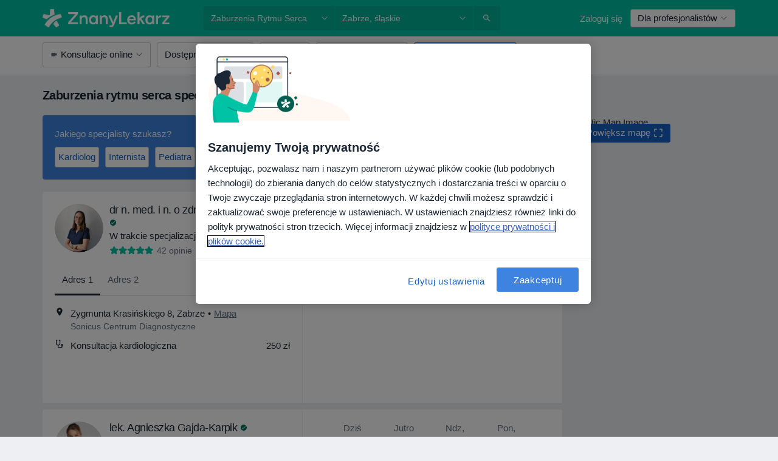

--- FILE ---
content_type: text/html; charset=UTF-8
request_url: https://www.znanylekarz.pl/choroby/zaburzenia-rytmu-serca/zabrze
body_size: 93818
content:

<!DOCTYPE html>
<html lang="pl" region="pl" class="spaces-height-tweak">
<head>
<!--
--------------------------------
We are looking for outstanding talent! Since you are interested in our code, maybe you are also interested in becoming part of our team.
We look forward to seeing you: https://docplanner.tech/careers
--------------------------------
-->
	
			<link rel="preconnect" href="//cookie-cdn.cookiepro.com"/>
		<link rel="preconnect" href="//platform.docplanner.com/"/>
		
		
		<link rel="preconnect" href="//s3-eu-west-1.amazonaws.com"/>
		<link rel="preconnect" href="//www.googletagmanager.com"/>
		<link rel="preconnect" href="//www.google-analytics.com"/>
		
							<script type='text/javascript'>
	window.VWO = window.VWO || [];

	window.VWO.init = window.VWO.init || function (state) {
		window.VWO.consentState = state;
	};

	const decodedCookie = decodeURIComponent(document.cookie);

	if (decodedCookie.includes('C0002:1') && (decodedCookie.includes('vwo_consent=2') || decodedCookie.includes('vwo_consent=3'))) {
		window.VWO.init(1);
	}

	function handleVWOConsent(detail) {
		if (detail.includes('C0002')) {
			window.VWO.init(1)
		}else {
			window.VWO.init(3)
		}
	}
</script>
			
			<link rel="preconnect" href="https://dev.visualwebsiteoptimizer.com" />
			<script type='text/javascript' id='vwoCode'>
				window._vwo_code || (function() {
					var account_id=772888,
						version=2.0,
						settings_tolerance=2000,
						hide_element='body',
						hide_element_style = 'opacity:0 !important;filter:alpha(opacity=0) !important;background:none !important',
						/* DO NOT EDIT BELOW THIS LINE */
						f=false,w=window,d=document,v=d.querySelector('#vwoCode'),cK='_vwo_'+account_id+'_settings',cc={};try{var c=JSON.parse(localStorage.getItem('_vwo_'+account_id+'_config'));cc=c&&typeof c==='object'?c:{}}catch(e){}var stT=cc.stT==='session'?w.sessionStorage:w.localStorage;code={use_existing_jquery:function(){return typeof use_existing_jquery!=='undefined'?use_existing_jquery:undefined},library_tolerance:function(){return typeof library_tolerance!=='undefined'?library_tolerance:undefined},settings_tolerance:function(){return cc.sT||settings_tolerance},hide_element_style:function(){return'{'+(cc.hES||hide_element_style)+'}'},hide_element:function(){return typeof cc.hE==='string'?cc.hE:hide_element},getVersion:function(){return version},finish:function(){if(!f){f=true;var e=d.getElementById('_vis_opt_path_hides');if(e)e.parentNode.removeChild(e)}},finished:function(){return f},load:function(e){var t=this.getSettings(),n=d.createElement('script'),i=this;if(t){n.textContent=t;d.getElementsByTagName('head')[0].appendChild(n);if(!w.VWO||VWO.caE){stT.removeItem(cK);i.load(e)}}else{n.fetchPriority='high';n.src=e;n.type='text/javascript';n.onerror=function(){_vwo_code.finish()};d.getElementsByTagName('head')[0].appendChild(n)}},getSettings:function(){try{var e=stT.getItem(cK);if(!e){return}e=JSON.parse(e);if(Date.now()>e.e){stT.removeItem(cK);return}return e.s}catch(e){return}},init:function(){if(d.URL.indexOf('__vwo_disable__')>-1)return;var e=this.settings_tolerance();w._vwo_settings_timer=setTimeout(function(){_vwo_code.finish();stT.removeItem(cK)},e);var t=d.currentScript,n=d.createElement('style'),i=this.hide_element(),r=t&&!t.async&&i?i+this.hide_element_style():'',c=d.getElementsByTagName('head')[0];n.setAttribute('id','_vis_opt_path_hides');v&&n.setAttribute('nonce',v.nonce);n.setAttribute('type','text/css');if(n.styleSheet)n.styleSheet.cssText=r;else n.appendChild(d.createTextNode(r));c.appendChild(n);this.load('https://dev.visualwebsiteoptimizer.com/j.php?a='+account_id+'&u='+encodeURIComponent(d.URL)+'&vn='+version)}};w._vwo_code=code;code.init();})();
			</script>
			
	
						<link rel="preload" href="//platform.docplanner.com/css/jade-dpuikitv3-ccf4255a.css" as="style"/>
					<link rel="preload" href="//platform.docplanner.com/css/jade-search-9dc41cc5.css" as="style"/>
		
									<link rel="preload" href="//platform.docplanner.com/js/goro-basic-30511e08.js" as="script"/>
					
						<link rel="preload" href="//www.googletagmanager.com/gtm.js?id=GTM-PZ83PG" as="script"/>
			<link rel="preload" href="//www.google-analytics.com/analytics.js" as="script"/>
			
	<meta charset="utf-8"/>
	<title>Zaburzenia rytmu serca, Zabrze - ZnanyLekarz.pl</title>

			
	  <script
    src="//cookie-cdn.cookiepro.com/consent/52a1b17d-e5d5-4852-b793-ba27a4656b5d/otSDKStub.js?v=202211201558"
    data-id="onetrust-script"
    data-language="pl"
    type="text/javascript"
    charset="UTF-8"
    data-domain-script="52a1b17d-e5d5-4852-b793-ba27a4656b5d"
  ></script>

<script type="text/javascript">
  function OptanonWrapper() {
	  	  window.OneTrust.OnConsentChanged(({ detail }) => {
		  if (typeof handleVWOConsent !== "undefined" && typeof handleVWOConsent == "function") {
			  handleVWOConsent(detail)
		  }
	  });
	    }
</script>
	
	<link rel="search" type="application/opensearchdescription+xml" title="www.znanylekarz.pl" href="https://www.znanylekarz.pl/opensearch">

			<meta name="description" content="Lista lekarzy leczących zaburzenia rytmu serca w Zabrzu. Sprawdź opinie pacjentów, adresy i bezpłatnie umów się na wizytę!"/>
	<meta name="robots" content="index,follow"/>
	<meta property="fb:page_id" content="122601654502559"/>
	
		
				<link rel="canonical" href="https://www.znanylekarz.pl/choroby/zaburzenia-rytmu-serca/zabrze"/>
	
				
<meta property="og:image" content="//platform.docplanner.com/img/pl/open-graph/og-v0.png?583464880" />
	
					
<script type="text/javascript">
	var ZLApp = {
		'APICredentials': {},

		'AppConfig': {},
		'Roles' : {
      'IS_CALL_CENTER_AGENT': false,
			'IS_ZLWORKER' : false,
			'IS_CUSTOMER_CARE' : false,
			'IS_DOCTOR': false,
			'IS_FACILITY': false		},

		'Routes' : {},

		'Storage' : {
			session: sessionStorage,
			local: localStorage
		},

		'Modules': {
			CalendarEditionPage : function() {},
			AlgoliaIndexes : {},
			MapsLoader : {}
		},

		'Experiments': {},

		'pushGAEvent': function(options) {
			$(document).ready(function() {
				// Universal Google Analytics Events

				var layerData = $.extend({
					'event': 'gaTriggerEvent',
					'gaEventCategory': options[0],
					'gaEventAction': options[1],
					'gaEventLabel': options[2],
					'gaEventInteraction': options[4]
				}, options[5]);

				dataLayer.push(layerData);
			});
		},
    'pushHSEvent': function(eventValue) {
		  if (window._hsq && _hsq.push) {
				_hsq.push(["trackEvent", eventValue]);
			}
		},
		"Routing" : {
			"generate" : function(name, object) {
				return ZLApp.NativeRouting.generate(name, object);
			}
		},
		'setStorage': function(type, key, value) {
			try {
				var storage = this.Storage[type];

				storage.setItem( key, JSON.stringify(value) );

				return true;
			} catch (exception) {
				return false;
			}
		},
		'getStorage': function(type, key) {
			try {
				var storage = this.Storage[type];

				if (storage && storage.getItem(key) !== undefined && storage.hasOwnProperty(key) === true) {
					return JSON.parse(storage.getItem(key));
				} else {
					return undefined;
				}
			} catch (exception) {
				return undefined;
			}
		},
		'clearStorage': function(type, key) {
			try {
				var storage = this.Storage[type];
				storage.removeItem( key );
				return true;
			} catch (exception) {
				return false;
			}
		},
	};

	// Object container for old stuff
	window.ZL = {};
</script>


<script type="text/javascript">
	ZLApp.CrmConfig = {
		DEFAULT_CURRENCY_CODE: 'PLN',
		DEFAULT_VAT_RATE: 23,
		WITH_ZEROS: false,
		PRICE_TYPE: 'net',
		WEBSOCKET_DOMAIN: 'ws.znanylekarz.pl',
		WEBSOCKET_TOKEN: '2c595f7e-ef38-492e-b088-73e553cf86dd',
	};
</script>




<script>
	ZLApp.Const = {
		'AJAX_ROOT_ROUTE': 'www.znanylekarz.pl',
		'ALGOLIA_API_KEY': '189da7b805744e97ef09dea8dbe7e35f',
		'ALGOLIA_APP_ID': 'docplanner',
		'ALGOLIA_PREFIX': '',
		'ALGOLIA_SUFFIX': '',
		'TESTING_NAME': '',
		'BASE_DOMAIN': 'znanylekarz.pl',
		'BOOKING_APP_BOOK_VISIT': 'umow-wizyte',
		'BOOKING_APP_BOOK_VISIT_SLOTS': 'wybierz-wizyte',
		'BOOKING_SOURCE_ENABLED': true,
		'BREAKPOINTS': {
			'SCREEN_LG_MIN': 1200,
			'SCREEN_MD_MAX': 1199,
			'SCREEN_MD_MIN': 992,
			'SCREEN_SM_MAX': 991,
			'SCREEN_SM_MIN': 768,
			'SCREEN_XS_MAX': 767,
		},
		'RECAPTCHA_SITE_KEY': '6LdoFUseAAAAAEZyELW_Eg38q3kL1A8OaDPwQa5o',
		'COVID_TEST_ID': '185',
		'FLU_VACCINATION_ID': '',
		'CURRENCY': '0 - 0 zł',
		'CURRENT_COUNTRY_NAME': 'Polska',
		'CURRENT_COUNTRY_PHONE_PREFIX': '+48',
		'CURRENT_ROUTE': 'route_search_filter_city_item_disease',
		'DOCTOR_REGISTRATION_WITHOUT_VERIFICATION': true,
		'DOMAIN': 'www.znanylekarz.pl',
		'DWH_STATISTICS_URL': 'https://dwh-statistics.znanylekarz.pl',
		'EVENT_TRACKER_URL': 'https://event-tracker.docplanner.com',
		'FACEBOOK_FANPAGE_URL': 'https://www.facebook.com/ZnanyLekarz',
		'FACEBOOK_LOCALE': 'pl_PL',
		'FACILITY_URL': 'https://www.znanylekarz.pl/placowki/__urlname__',
		'FIRST_SOCIAL_LOGIN':  false ,
		'GEOCODER_DOMAIN': 'geocoder.znanylekarz.pl',
		'GOOGLE_API_KEY': 'AIzaSyAPEkgzgNuQ7h-PLlGo4YqglJ0Ht9RIiPk',
		'GOOGLE_APP_ID': '965288796332-0h7v07k49r7ggo08nggbg2sdop6eop7d.apps.googleusercontent.com',
		'GOOGLE_ONE_TAP_REDIRECT_URL': 'https://www.znanylekarz.pl/social-connect/pl_sso?_redirect=https%3A//www.znanylekarz.pl/choroby/zaburzenia-rytmu-serca/zabrze',
		'HAS_UNIFIED_NAVIGATION': false,
		'HUBSPOT_ECOMMERCE_CONTACT': '07420eff-a356-467c-a0b1-a89894bba8a1',
		'HUBSPOT_ID': '442271',
		'ISO_LOCALE': 'pl',
		'IS_LOGGED': false,
		'IS_LOGGED_DOCTOR': false,
		'IS_LOGGED_FACILITY_MANAGER': false,
		'IS_PATIENT_APP': false,
		'IS_PHONE': false,
		'IS_STAGING': false,
		'LANGUAGE_CODE': 'pl_PL',
		'LOADER_IMAGE': '<p class="loader"><img src="//platform.docplanner.com/img/general/user-interface/loader-ready-white.gif?1799301098" alt=""/></p>',
		'LOADER_URL': "//platform.docplanner.com/img/general/user-interface/loader-ready-white.gif?1799301098",
		'LOCALE': 'pl',
		'MARKETING_CONSENT_IS_INFO': false,
		'MARKETING_CONSENT_PRECHECKED': true,
		'FACILITY_MARKETING_CONSENT_PRECHECKED': true,
		'MIN_QUESTION_CHARACTERS': 50,
		'PAGE_TYPE': '/search_results_visits_new',
		'PATIENT_APP_VERSION': '',
		'PATIENT_REQUEST_BASE_URL': 'https://patient-request.znanylekarz.pl',
		'PLATFORM_LINK': '//platform.docplanner.com/',
		'POST_CODE_MASK': '99-999',
		'PROTOCOL': 'https',
		'REFERER': '',
		'SAAS_BASE_DOMAIN': 'docplanner.znanylekarz.pl',
		'SAAS_MANAGEMENT_WIDGET_DOMAIN': 'booking-management.znanylekarz.pl',
		'SEARCH_PATH': "https:\/\/www.znanylekarz.pl\/szukaj",
		'SITE_LANG': 'pl',
		'SITE_NAME': 'ZnanyLekarz',
		'SSO_DOMAIN': 'l.znanylekarz.pl',
		'SSO_SOCIAL_CONNECT': 'https://www.znanylekarz.pl/social-connect/pl_sso?_redirect=',
		'SSO_SOCIAL_CONNECT_REDIRECT_URL': 'https://www.znanylekarz.pl/social-connect/pl_sso?_redirect=https%3A//www.znanylekarz.pl/choroby/zaburzenia-rytmu-serca/zabrze',
		'TERMS_URL': 'https://www.znanylekarz.pl/regulamin',
		'TIMEZONE': '+01:00',
		'UPPERCASE_RATIO_ON_OPINIONS': 50,
		'USER_ID': null,
		'VISIT_URL': '',
		'WIDGETS_APP_URL': 'widgets.znanylekarz.pl',
		'SEARCH_APP_URL': 'https://search.znanylekarz.pl',
		'PSYCHOTHERAPIST_SPECIALIZATION_ID': 152,
		'PSYCHOLOGY_SPECIALIZATION_ID': 93,
		'DOCTOR_CALENDAR_WIDGET_WITH_FILTERS_ENABLED': false,
		'USE_FULL_LIST_OF_INSURANCES_IN_CALENDAR_WIDGET': false,
	};

	ZLApp.isRoute = function(route) {
		if (Array.isArray(route)) {
			return route.indexOf(this.Const.CURRENT_ROUTE) > -1;
		}

		return this.Const.CURRENT_ROUTE === route;
	};
</script>


																																																																																																																																																																																																																																
<script>
	ZLApp.Gate = {"GATE_ADDRESS_EDITION_CUSTOM_REFUND_POLICY":true,"GATE_ADDRESS_ONLINE_CONSULTATION":true,"GATE_ADMIN_CHAT_GDPR":true,"GATE_BOOKING_INSURANCE":false,"GATE_BOOKING_DIRECT_INSURANCE":false,"GATE_SHOW_DISABLED_FACILITY_WIDGET":false,"GATE_AGENDA_NON_DOCTORS_FRONTEND_TEST":false,"GATE_CALENDAR_NOTIFICATION_FIND_OTHER_DOCTOR":true,"GATE_CHECK_YOUR_INSURANCE":false,"GATE_CONTEXTUAL_SEARCH_AT_HOMEPAGE":true,"GATE_COOKIE_CONSENT":true,"GATE_COVID_TEST_SEARCH":false,"GATE_FLU_VACCINATION_SEARCH":false,"GATE_CRM_ECOMMERCE_BLACK_FRIDAY":false,"GATE_CRM_ECOMMERCE_BOLETO":false,"GATE_CRM_ECOMMERCE_IBAN":false,"GATE_CRM_ECOMMERCE_IYZICO_ONE_TIME":false,"GATE_CRM_ECOMMERCE_PAYMENTS_TESTIMONIALS":false,"GATE_CRM_ECOMMERCE_PIX":false,"GATE_CRM_ECOMMERCE_PSE":false,"GATE_CRM_ECOMMERCE_SERVIPAG":false,"GATE_CRM_ECOMMERCE_SHOW_CPL_PRICING_DETAILS":true,"GATE_CRM_ECOMMERCE_WEBSITE":false,"GATE_CRM_ECOMMERCE_WEB_PAY":false,"GATE_CRM_ECOMMERCE_HIDE_PACKAGING_LANDING_CONTACT_FORM":false,"GATE_CRM_ECOMMERCE_TERMS_DETAILS":false,"GATE_CRM_ECOMMERCE_PAYMENT_TERMS":false,"GATE_CRM_IYZICO":false,"GATE_CRM_PAYU":true,"GATE_CRM_USE_SCA_AUTHENTICATION_FLOW":true,"GATE_CRM_USE_SCA_AUTHENTICATION_FLOW_SELECTIVE_BINS":false,"GATE_CRM_REFERRAL_PROGRAM_URL_REDESIGN":false,"GATE_DIRECT_INSURANCES":false,"GATE_DOCTOR_CALENDAR_FILTERS":true,"GATE_DOCTOR_LICENSE_NUMBER":true,"GATE_DOCTOR_PROFILE_TOP_BANNER_TOUCHPOINT":true,"GATE_DOCTOR_REGISTRATION_EMAIL_CONFIRMATION":false,"GATE_DOCTOR_STATISTICS_VIDEO":true,"GATE_OPENING_HOURS":false,"GATE_ECOMMERCE_PREMIUM_LANDING_MODAL":false,"GATE_ECOMMERCE_PREMIUM_LANDING_MODAL_MARKETING":false,"GATE_ECOMMERCE_PRICING_WEBSITE_ON_DEFAULT":false,"GATE_ECOMMERCE_WEBSITE_TOGGLE_ADDITIONAL_TEXT":true,"GATE_ECOMMERCE_THANK_YOU_PAGE_NEW_ONBOARDING_WIZARD":false,"GATE_ECOMMERCE_UNPAID_INVOICES_MODAL":true,"GATE_PRELOAD_GTM":true,"GATE_ENABLE_LICENSE_NUMBER_VERIFICATION":false,"GATE_FACILITY_CALENDAR_SERVICE_STEP":true,"GATE_FACILITY_CALENDAR_SORT_BY_NAME":false,"GATE_FACILITY_PROFILE_TOP_BANNER_TOUCHPOINT":true,"GATE_FACILITY_REGISTRATION":true,"GATE_FACILITY_REGISTRATION_EMAIL_CONFIRMATION":true,"GATE_FACILITY_SERVICES_TABLE":true,"GATE_REFACTORED_FACILITY_ITEM_ABOUT":false,"GATE_FIND_ANOTHER_SPECIALIST_WHEN_NO_AVAILABILITY":false,"GATE_GDPR_MARKETING_CONSENT_MANDATORY":false,"GATE_GDPR_REGISTRATION_INFORMATION":false,"GATE_GENERAL_MARKETING_AGREEMENT":false,"GATE_GOOGLE_ONE_TAP_LOGIN":false,"GATE_HIDE_NEARBY_DOCTORS_ON_NON_COMMERCIAL_PROFILE":false,"GATE_HIDE_PRICES_FOR_PATIENTS_WITH_INSURANCE":false,"GATE_HOMEPAGE_PATIENT_APP_BANNER":true,"GATE_HUBSPOT":true,"GATE_INSURANCE_PLANS":false,"GATE_LOCATION_DETAILS":true,"GATE_MODERATION_DOCTOR_ITEM_REQUIRED":false,"GATE_MODERATION_DOCTOR_ITEM_SPECIALIZATION":false,"GATE_MODERATION_DOCTOR_SPECIALIZATION":true,"GATE_MODERATION_EDIT_OPINION_BY_MODERATOR":true,"GATE_MODERATION_OPINION_TRUST_SCORE_DISPLAY":true,"GATE_MODERATION_AUTOMODERATOR_PARAMS_BUTTON_DISPLAY":true,"GATE_MODERATION_PANEL_DOCTOR_NEW_BY_SELF":false,"GATE_MODERATION_SPECIALIZATION_DOCUMENT_VERIFICATION":true,"GATE_NEW_SEARCH_DISTRICT_FILTERS":false,"GATE_NEW_SEARCH_FORCE_DOCTORS_ON_LANDING_PAGES":false,"GATE_NEW_SEARCH_ONLINE_CONSULTATION_BANNER":true,"GATE_NEW_SEARCH_PATIENT_APP_BANNER":true,"GATE_ONLINE_CONSULTATION_CALENDAR_PAYMENT_TIP":true,"GATE_ONLINE_LANDING_REAL_TESTIMONIALS":true,"GATE_OPINIONS_NEW_FLOW_SAMPLE_OPINIONS":false,"GATE_OPINIONS_NEW_FLOW_REQUIRE_LOGIN_JUST_BEFORE_SUBMIT":false,"GATE_OPINION_SIGNATURE_HIDE":false,"GATE_OPINION_SORTING_SHOW":false,"GATE_PB_DECIMAL_PART_IN_PRICES":true,"GATE_ENABLE_ALL_PATIENT_APP_BANNER":true,"GATE_ENABLE_BROWSER_CHAT_PATIENT_APP_BANNER":true,"GATE_QA_PATIENT_APP_BANNER":true,"GATE_USE_NEW_MESSENGER_APP":true,"GATE_CHAT_ENABLE_NEW_ON_LOAD_BANNER":true,"GATE_CHAT_ENABLE_NEW_ON_LOAD_CONFIRMATION_BANNER":true,"GATE_DEEPLINK_SEND_DIRECT_REGISTRATION_TRACKING":true,"GATE_DLP_VWO_EXPERIMENT_ENABLED":false,"GATE_ENABLE_DLP_SURVEY":false,"GATE_Q_AND_A":true,"GATE_Q_AND_A_ALLOW_PRIVATE_QUESTIONS":false,"GATE_Q_AND_A_ANSWER_MODERATION":false,"GATE_Q_AND_A_PRIVATE_QUESTIONS_PANEL_VUE":false,"GATE_RECURRING_CREDIT_CARD_PAYMENT":true,"GATE_SAVE_DOCTOR_PROFILE":true,"GATE_SAVE_DOCTOR_PROFILE_NON_LOGGED":true,"GATE_SENTRY_JS":true,"GATE_DATADOG_RUM_JS":true,"GATE_SENTRY_PERFORMANCE_TRACING":true,"GATE_SEO_ENABLE_NEW_DOCTOR_HOMEPAGE_SECTION":true,"GATE_SHOW_ADDRESS_FACILITY_WARNING":true,"GATE_SHOW_DOCTOR_PROFILE_EDITION_DESCRIPTION":true,"GATE_HIDE_REQUEST_SERVICES":true,"GATE_SHOW_GDPR_CHECKBOX":false,"GATE_SHOW_PHONE_ON_NON_COMMERCIAL_DOCTORS":false,"GATE_SLOT_RELEASED":true,"GATE_STRONG_PASSWORD_VALIDATOR":true,"GATE_TIMEZONE_ONLINE_CONSULTATION":false,"GATE_TURKISH_LAW_COMPLIANCE":false,"GATE_USER_REGISTRATION_EMAIL_CONFIRMATION":true,"GATE_VUE_LOCATION_AUTOCOMPLETE_LOGS":false,"GATE_VUE_WIDGETS":true,"GATE_WEBSOCKETS":true,"GATE_MODERATION_SPECIALIZATION_DOCUMENT_VERIFICATION_SENT_EMAIL":true,"GATE_TEST_ACCOUNTS_DASHBOARD_FACILITY_ACCOUNTS_TOGGLE":true,"GATE_OPINION_ACTIVATION_AND_EMAIL_VERIFICATION_VIA_EMAIL":false,"GATE_RECAPTCHA_ENTERPRISE_OPINIONS_FLOW":true,"GATE_OPINIONS_REMOVE_OTHER_FROM_LOCATION_DROPDOWN":false,"GATE_ECOMMERCE_USE_IFRAME":false,"GATE_DOCTOR_REGISTRATION_MODERATION_PANEL":true,"GATE_CRM_FIRST_CLASS_ECOMMERCE_PROMOTION":false,"GATE_OPINIONS_FOR_FACILITIES":false,"GATE_UNSUBSCRIBE_SMS_FOOTER":true,"GATE_OPINIONS_FACILITY_DOCTOR_DROPDOWN":false,"GATE_OPINIONS_FACILITY_ADDRESSES_DROPDOWN":false,"GATE_PATIENT_REQUEST_BUTTON":false,"GATE_ENABLE_PATIENT_REQUEST_WEBVIEW":false,"GATE_USE_NEW_PATIENT_REQUEST_PAGE":false,"GATE_PATIENT_REQUEST_VERIFICATION_STEP":false,"GATE_DOCTOR_OUT_OF_OFFICE":false,"GATE_GET_DOCTOR_CERTIFICATE":true,"GATE_CRM_ECOMMERCE_PACKAGING_LANDING":true,"GATE_CRM_ECOMMERCE_PACKAGING_LANDING_HIDE_ICONS":false,"GATE_CRM_ECOMMERCE_CUSTOMER_SUPPORT_SECTION":true,"GATE_REQUEST_PROFILE_CHANGES_WITH_TEXT_BOX":false,"GATE_FETCH_CUSTOMER_DATA_BY_TAX_NUMBER":true,"GATE_ECOMMERCE_ACCEPT_COMPANY_GMB":true,"GATE_CRM_CUSTOMER_TAX_NUMBER_NOT_REQUIRED":false,"GATE_BULK_OBJECT_VERIFICATION":true,"GATE_USER_TOOL_V2":true,"GATE_IDENTITY_USE_SSO_USER_REGISTRATION":true,"GATE_BANNER_REDIRECT_TO_LISTING":true,"GATE_SHOULD_CHECK_BOOKABLE_SERVICES_ON_FACILITY_PROFILE":true,"GATE_SHOULD_CHECK_BOOKABLE_DOCTORS_ON_FACILITY_PROFILE":true,"GATE_NEW_SEARCH_HIDE_DOCTOR_SERVICES":false,"GATE_SHOW_PRICE_INCREASE_MODAL":false,"GATE_OPINIONS_ABUSE_REPORT_VIA_EMAIL_POSSIBLE":false,"GATE_TRUST_BANNER_CERTIFICATES_PL":true,"GATE_USE_TEST_COOKIEPRO":false,"GATE_CHAT_SEND_HEALTH_PROFILE_BUTTON":false,"GATE_DOCTOR_SPECIALIZATION_IN_PROGRESS":true,"GATE_PATIENT_APP_EVENT_INTERCEPTOR":true,"GATE_DP_SPACES_HEADER":true,"GATE_CRM_ECOMMERCE_PACKAGING_LANDING_FUTURE_PRICINGS":false,"GATE_DE_SEARCH_FILTER_SLOTS_BY_INSURANCE_PROVIDER":false,"GATE_ENABLE_EFR_DEEPLINK_PARAM":true,"GATE_ENABLE_UNLEASH_FOR_DLP":true,"GATE_ENABLE_UNLEASH_CACHING_FOR_DLP":false,"GATE_VISIBILITY_SPACE_PROMO_MATERIALS_PAGE":true,"GATE_VISIBILITY_SPACE_DOCTOR_DASHBOARD":true,"GATE_FACILITY_PROFILE_PRICE_RANGES":true,"GATE_VISIBILITY_SPACE_FIRST_CLASS_PAGE":true,"GATE_FACILITY_PROFILE_GROUP_SERVICES_BY_DESCRIPTION":true,"GATE_OPINION_VERIFIED_BY_PAYMENT":true,"GATE_OPINION_MERGED_VERIFICATION_BADGES_FRONTEND":true,"GATE_NEW_DOCTOR_REGISTRATION_FLOW":true,"GATE_PRE_REGISTER_STEP":true,"GATE_DOCTOR_WELCOME_MODAL":true,"GATE_Q_AND_A_PATIENT_PANEL_SHOW_ALL":true,"GATE_SEARCH_MED24_BANNER":true,"GATE_DOCTOR_DASHBOARD":true,"GATE_NEW_SERVICES_SECTION_WITH_CUSTOM_NAMES":true,"GATE_SAAS_FOR_FREEMIUM":false,"GATE_FIRST_CLASS_LANDING_PAGE_MODALITIES":true,"GATE_FIRST_CLASS_WAITING_LIST":false,"GATE_CALENDAR_REQUEST_PHONE_NUMBER":true,"GATE_SHOW_ASK_FOR_CALENDAR_MODAL":true,"GATE_GOOGLE_ONE_TAP_LOGIN_MOVED_FROM_GTM":true,"GATE_SHOW_STATISTICS_ICON":true,"GATE_DOCTOR_DASHBOARD_CALENDAR_REQUESTS":true,"GATE_ENABLE_SAAS_INSURANCE_CONFIGURATION":false,"GATE_INSURANCE_CONFIGURATION_TEMPORARY_PMS_WORKAROUND":false,"GATE_SHOW_NEAR_ME":true,"GATE_OOPS_WIDGET":true,"GATE_FACILITY_PROFILE_MERGE_SERVICES_FOR_MULTIPLE_SPECS":true,"GATE_CRM_SHOW_ECOMMERCE_SECURE_PAYMENT_TEXT":false,"GATE_DOCTOR_PROFILE_EDITION_GENDER_ALLOW_OTHER":true,"GATE_ENABLE_ADDITIONAL_ONLINE_RESULTS_EXPERIMENT":true,"GATE_ENABLE_RADIUS_SEARCH_RESULTS_EXTENSION":true,"GATE_CRM_SHOW_ECOMMERCE_NOA_TERMS_2":true,"GATE_PHARMACIES_SEARCH":false,"GATE_SEARCH_ASSISTANT_EXPERIMENT_AUTO_SHOW":false,"GATE_SEARCH_ASSISTANT_BANNER_EXPERIMENT":false,"GATE_SEARCH_ASSISTANT_EXPERIMENT_SA_FROM_AUTOCOMPLETE":false,"GATE_SEARCH_ASSISTANT_BANNER_MIXED_QUESTIONS_EXPERIMENT":false,"GATE_SEARCH_ASSISTANT_DISPLAY_BANNER_ON_ONLINE_LISTINGS_EXPERIMENT":false,"GATE_VISIBILITY_EXPERIMENT":false,"GATE_BOOKING_PUBLIC_INSURANCE_FLOW_FRONTEND":true,"GATE_SEARCH_INSURANCE_LISTINGS_FILTER_PROCESSING":false,"GATE_MARKETPLACE_PAYMENTS_BNPL_RESCHEDULES":true,"GATE_VISIBILITY_ADDRESS_EDITOR_VALIDATION_DOCTOR":true,"GATE_VISIBILITY_ADDRESS_EDITOR_VALIDATION_FACILITY":true,"GATE_DOCTOR_NEW_MODERATION_NEW_ENDPOINT":true,"GATE_PB_INSURANCES_AVAILABILITY_SEARCH":false,"GATE_VISIBILITY_SA_HIDE_LIVE_LOCATION_QUESTION":false,"GATE_PB_AB_TEST_AVAILABILITY_CALENDAR":true,"GATE_CRM_NOA_PROMO_BLACK_FRIDAY":false,"GATE_CRM_NOA_PROMO_BLACK_FRIDAY_PRICE_INFO":false,"GATE_DOCTOR_REGISTRATION_LICENSE_REQUIRED_BY_SPECIALIZATION":false,"GATE_SUPPORT_DOCUMENT_UPLOAD_WITH_LICENSE_NUMBER":true,"GATE_ADDRESS_EDITOR_STREET_NUMBER_NOT_MANDATORY":false,"GATE_VISIBILITY_FC_PAGE_BLACK_FRIDAY_PROMO":false,"GATE_KEEP_DOCTOR_LICENSE_NUMBER_HIDDEN_IN_PROFILE":false,"GATE_VISIBILITY_WATSONIZED_WIDGET_CONFIGURATION":false,"GATE_DOCTOR_REGISTRATION_LICENSE_NUMBER_PAGE":false,"GATE_DOCTOR_REGISTRATION_LICENSE_NUMBER_MANDATORY":false,"GATE_DOCTOR_REGISTRATION_VALUE_PROPOSITION_ASIDE":false,"GATE_ADDRESS_EDITOR_ZIP_CODE_NOT_MANDATORY":false,"GATE_ENABLE_SASS_ONLY_WIDGET_BY_DEFAULT":true,"GATE_DISPLAY_LINK_WHITE_LABEL_WIDGET":false};

	ZLApp.isGranted = function(gate) {
		return this.Gate[gate];
	};
</script>


	<script>
		ZLApp.Lang = {
						"@Disease": "choroba",
			"@List": "lista",
			"@Map": "mapa",
			"abandoned_cart_button": "Potwierd\u017a termin",
			"abandoned_cart_description": "Aby um\u00f3wi\u0107 wizyt\u0119, doko\u0144cz proces rezerwacji.",
			"abandoned_cart_header": "Twoja wizyta nie zosta\u0142a jeszcze potwierdzona",
			"add": "Dodaj",
			"add_patient": "Dopisz pacjenta",
			"address": "Adres",
			"addresses_with_no_online_booking": "Adresy bez mo\u017cliwo\u015bci rezerwacji online (%{count})",
			"advance_schedule_calendar_address": "Adres",
			"agenda_visit_manage_cancel_visit_modal": "Twoja wizyta zosta\u0142a anulowana.",
			"agenda_visit_manage_confirm_visit_modal": "Dzi\u0119kujemy! Prosimy o punktualne przybycie.",
			"are_you_sure": "Jeste\u015b pewien?",
			"autocomplete_disease": "choroba",
			"autocomplete_loading": "Szukamy wynik\u00f3w",
			"autocomplete_search_empty": "Czego szukasz?",
			"autocomplete_search_prefix": "Wyszukaj",
			"autocomplete_specialization": "Specjalizacja",
			"booking_sms_conf_after_resend_hint": "Wys\u0142ali\u015bmy SMS ponownie! Tym razem powinien doj\u015b\u0107 szybciej ni\u017c w 2 minuty. ",
			"brand_doctors": "lekarzy",
			"calendar_placeholder_title": "Umawianie na ZnanyLekarz",
			"call": "Zadzwo\u0144",
			"cancel": "Anuluj",
			"changes_sent_to_moderation": "Zmiana zosta\u0142a wys\u0142ana do moderacji. Tre\u015b\u0107 nie b\u0119dzie widoczna na profilu do momentu akceptacji przez moderatora.",
			"chat_error_message": "Spr\u00f3buj od\u015bwierzy\u0107 stron\u0119 aby zobaczy\u0107 najnowsze wiadomo\u015bci.",
			"check_other_calendars": "Poka\u017c adresy z kalendarzem",
			"clinics_autocomplete": "Centrum medyczne",
			"close": "Zamknij",
			"comment_should_not_capitalize": "Komentarz nie powinien by\u0107 pisany wielkimi literami",
			"comment_to_short": "Opinia musi mie\u0107 przynajmniej %minCharacters% znak\u00f3w, aktualnie ma %currentCount%.",
			"common_refresh": "Od\u015bwie\u017c",
			"components.question.doctor.book": "Um\u00f3w wizyt\u0119",
			"confirm_when_slot_remove": "Na pewno chcesz usun\u0105\u0107 te terminy?",
			"congratulations_reminders_set": "Gratulujemy, ustawiono przypomnienie.",
			"currency_suffix": "%{currency_code} z\u0142",
			"disable": "wy\u0142\u0105cz",
			"doctor_all_addresses": "Adresy (%{count})",
			"doctor_all_addresses_one": "Adres",
			"doctor_autocomplete": "Specjalista",
			"doctor_edition_facility_type_header": "Rodzaj adresu",
			"doctor_edition_online_office_name": "Nazwa gabinetu online",
			"doctor_opinions_show_opinions": "Poka\u017c opinie",
			"doctor_profile_add_opinion": "Dodaj opini\u0119",
			"doctor_service": "Us\u0142uga",
			"doctor_verificated_successfully": "Ten lekarz potwierdzi\u0142 wiarygodno\u015b\u0107 danych na swoim profilu",
			"doctor_with_calendar": "Brak wizyt",
			"edit": "edytuj",
			"edit_visit_patient": "Edytuj pacjenta",
			"enable": "w\u0142\u0105cz",
			"errorTryLater": "Wyst\u0105pi\u0142 b\u0142\u0105d. Spr\u00f3buj jeszcze raz.",
			"error_while_uploading_photos": "Nasz serwer ma problem z przetworzeniem Twoich zdj\u0119\u0107. Spr\u00f3buj zmniejszy\u0107 ich rozmiary lub dodawa\u0107 je pojedynczo.",
			"expand_map": "Powi\u0119ksz map\u0119",
			"facility": "Plac\u00f3wka",
			"facility_listing_context_alert": "Zmiana specjalizacji, adresu b\u0105d\u017a wyb\u00f3r konkretnego lekarza mo\u017ce spowodowa\u0107, \u017ce wy\u015bwietlane terminy nie b\u0119d\u0105 spe\u0142nia\u0107 wybranych wcze\u015bniej kryteri\u00f3w (us\u0142uga czy ubezpieczenie).",
			"facility_name_plaxeholder": "np. Specjalistyczny Gabinet Diagnostyki Ginekologiczno - Po\u0142o\u017cniczej",
			"fieldNotEmpty": "To pole nie mo\u017ce by\u0107 puste",
			"filter_info_box": "U\u017cyj filtr\u00f3w aby otrzyma\u0107 wyniki bardziej dostosowane do Twoich potrzeb.",
			"finish": "Zako\u0144cz",
			"forward": "Dalej",
			"from": "Od",
			"generic-book-appointment": "Um\u00f3w wizyt\u0119",
			"google_calendar_cancel_sync_text": "Czy na pewno chcesz anulowa\u0107 synchronizacj\u0119?",
			"import_address_name": "Nazwa gabinetu",
			"incorrect_date": "Nieprawid\u0142owa data!",
			"insurance_box_title": "Szukasz lekarza z konkretnym planem ubezpieczeniowym? Sprawd\u017a poni\u017csze opcje",
			"internal_number_warning": "Po rozpocz\u0119ciu po\u0142\u0105czenia wprowad\u017a numer wewn\u0119trzny:",
			"less": "mniej",
			"license_verification_doctor_profile_modal_body": "Perfil sob verifica\u00e7\u00e3o da Doctoralia. As informa\u00e7\u00f5es publicadas neste perfil foram geradas exclusivamente pelo usu\u00e1rio, e n\u00e3o foram apuradas ainda pela Doctoralia. At\u00e9 a verifica\u00e7\u00e3o deste perfil, sugerimos que confirme a veracidade junto ao conselho da especialidade correspondente, ex.: CFM, CFP, CFO.",
			"link_doctor_to_clinic.choose_clinic.placeholder": "Zacznij wpisywa\u0107, aby wyszuka\u0107 plac\u00f3wk\u0119",
			"link_doctor_to_clinic.choose_clinic.title": "Wybierz plac\u00f3wk\u0119, w kt\u00f3rej pracujesz",
			"loadingWait": "Trwa \u0142adowanie. Prosz\u0119 czeka\u0107...",
			"map": "mapa",
			"map_empty_state_CTA": "Przybli\u017c map\u0119 lub poruszaj si\u0119 po niej, by zobaczy\u0107 wi\u0119cej wynik\u00f3w",
			"map_empty_state_copy_generic": "Nie ma takich specjalist\u00f3w w okolicy",
			"map_empty_state_copy_spec": "Brak %dentists% w tej okolicy",
			"map_search": "Szukaj w tej okolicy",
			"map_test_modal_CTA": "Wr\u00f3c do listy specjalist\u00f3w",
			"map_test_modal_text": "Ju\u017c wkr\u00f3tce zostanie uruchomiona pe\u0142na wersja tej podstrony.",
			"map_test_modal_text_headline": "Strona w budowie.",
			"mobile_sign_as": "Podpisz si\u0119 jako",
			"mobile_specialization": "Specjalizacja",
			"mobile_visit_try_again": "Spr\u00f3buj ponownie",
			"more": "wi\u0119cej",
			"move_visit": "prze\u0142\u00f3\u017c wizyt\u0119",
			"no": "Nie",
			"no_calendar_in_your_location": "Brak kalendarza w Twojej lokalizacji.",
			"no_open_slots": "Brak wolnych termin\u00f3w",
			"no_results_for": "Nie znaleziono wynik\u00f3w wyszukiwania dla",
			"no_slots_facility_cta": "Poka\u017c profil",
			"no_slots_facility_info": "Brak dost\u0119pnych specjalist\u00f3w z wolnymi terminami w tym centrum medycznym.",
			"online_consultation_doc_card_label": "Oferuje konsultacje online",
			"pagination_next": "Nast\u0119pna",
			"pagination_previous": "Poprzednia",
			"panel_delete-me-modal_no": "Zatrzymaj konto",
			"panel_delete-me-modal_yes": "Usu\u0144 konto",
			"patient_visit_cancel_modal_confirm": "Czy na pewno chcesz odwo\u0142a\u0107 wizyt\u0119?",
			"patients_marketing_consent_modal_cta_no": "Nie, dzi\u0119kuj\u0119",
			"patients_marketing_consent_modal_cta_yes": "Tak, chc\u0119 dostawa\u0107 informacje od ZnanyLekarz",
			"patients_marketing_consent_modal_desc": "Otrzymuj informacje o naszych nowych funkcjonalno\u015bciach i us\u0142ugach. Dzi\u0119ki temu w pe\u0142ni wykorzystasz ZnanyLekarz, aby dba\u0107 o zdrowie swoje i bliskich.",
			"patients_marketing_consent_modal_legal_txt": "Aby m\u00f3c dzieli\u0107\u00a0si\u0119 z Tob\u0105 nowo\u015bciami na ZnanyLekarz, potrzebujemy Twojej zgody. Mo\u017cesz wycofa\u0107 j\u0105\u00a0w dowolnym momencie.",
			"patients_marketing_consent_modal_legal_txt_learn_more": "Dowiedz si\u0119 wi\u0119cej w naszej polityce prywatno\u015bci.",
			"patients_marketing_consent_modal_legal_txt_tooltip": "Potrzebujemy Twojej zgody, aby m\u00f3c zaoferowa\u0107 Ci najlepsze do\u015bwiadczenia w korzystaniu z naszego serwisu. Pami\u0119taj, \u017ce w ka\u017cdym momencie mo\u017cesz wycofa\u0107 zgod\u0119. <a href=\"https:\/\/www.znanylekarz.pl\/prywatnosc\">Dowiedz si\u0119 wi\u0119cej w naszej polityce prywatno\u015bci.<\/a>",
			"patients_marketing_consent_modal_title": "Nie przegap nowo\u015bci",
			"price_from": "Od %price%",
			"provide_visit_location": "Podaj miejsce wizyty",
			"qna_question_delete_confirm": "Czy na pewno chcesz usun\u0105\u0107 to pytanie?",
			"rate_error": "Aby doda\u0107 opini\u0119 musisz wybra\u0107 ocen\u0119.",
			"registration.facility.user_position.doctor": "Lekarz",
			"reminder_removed": "Przypomnienie zosta\u0142o usuni\u0119te",
			"remove_slot_error_message": "Usuni\u0119cie terminu nie powiod\u0142o si\u0119",
			"removing": "Usuwanie",
			"reset_filters": "Wyczy\u015b\u0107",
			"saving": "Zapisuj\u0119\u2026",
			"search_all_filters": "Wszystkie filtry",
			"search_calendar_missing": "Brak kalendarza",
			"search_doctors": "Szukaj lekarzy",
			"search_error_no_location": "Nie mo\u017cna ustali\u0107 lokalizacji u\u017cytkownika. ",
			"search_filter_calendar": "Umawianie na ZnanyLekarz",
			"search_filter_calendar_description": "Poka\u017c specjalist\u00f3w, do kt\u00f3rych mo\u017cesz um\u00f3wi\u0107 si\u0119\u00a0na portalu ZnanyLekarz",
			"search_filter_clinics": "Centrum medyczne",
			"search_filter_dates_per_date": "Termin wizyty",
			"search_filter_diseases": "Choroby",
			"search_filter_districts": "Dzielnice",
			"search_filter_doctors": "Lekarze",
			"search_filter_doctors_clinics": "Lekarze i centra medyczne",
			"search_filter_entity_type": "Rodzaj wynik\u00f3w",
			"search_filter_insurances": "Ubezpieczenia",
			"search_filter_kids_friendly": "Przyjmuje dzieci",
			"search_filter_kids_friendly_description": "Specjali\u015bci, kt\u00f3rzy przyjmuj\u0105 m\u0142odszych pacjent\u00f3w",
			"search_filter_payment_methods": "Metody p\u0142atno\u015bci",
			"search_filter_services": "Us\u0142ugi",
			"search_filter_specializations": "Specjalizacje",
			"search_in_doctors": "Znajd\u017a specjalist\u0119 \"%{QUERY}\"",
			"search_in_facilities": "Znajd\u017a centrum medyczne \"%{QUERY}\"",
			"search_see_profile": "Zobacz profil",
			"search_sort_by": "Sortowanie",
			"search_sorter": "Sortowanie",
			"search_sorter_availability": "Najwcze\u015bniejszy wolny termin",
			"search_sorter_factor_based": "Rekomendowani",
			"search_sorter_rating": "Najlepiej ocenieni",
			"search_sorter_recommended": "sugerowani",
			"search_whole_website": "Szukaj \"%phrase%\" w ca\u0142ym serwisie",
			"selectService": "Wybierz us\u0142ug\u0119",
			"selectSpecialization": "Wybierz specjalizacj\u0119",
			"select_choose": "---- wybierz ----",
			"selected": "Wybranych",
			"send_opinion": "Wy\u015blij opini\u0119",
			"services_and_prices_no_price": "Brak ceny",
			"set_visit_button": "Um\u00f3w wizyt\u0119",
			"show_all_cities": "Wszystkie miasta",
			"show_more": "zobacz wi\u0119cej",
			"show_phone": "Poka\u017c numer",
			"show_yesterday": "Poka\u017c wczorajszy dzie\u0144",
			"super_doctor_mail_CTA_see_all_opinions": "Zobacz wszystkie opinie",
			"terms_of_visits_addition": "Dodawanie termin\u00f3w wizyt",
			"toast_remove_slot_title": "Termin usuni\u0119ty!",
			"toast_undo_remove_slot_title": "Termin przywr\u00f3cony!",
			"unexpected_error": "Wyst\u0105pi\u0142 nieoczekiwany b\u0142\u0105d!",
			"unsaved_changes": "Wygl\u0105da na to, \u017ce wprowadzone przez Ciebie zmiany nie zosta\u0142y zapisane. Czy chcesz pozosta\u0107 na tej stronie, by m\u00f3c je zapisa\u0107?",
			"validation.email": "Podaj prawid\u0142owy adres e-mail",
			"validation.maxLength": "Ta warto\u015b\u0107 jest za d\u0142uga. Powinna mie\u0107 %{max} lub mniej znak\u00f3w.",
			"validation.minLength": "Ta warto\u015b\u0107 jest za kr\u00f3tka. Powinna mie\u0107 %{min} lub wi\u0119cej znak\u00f3w. ",
			"validation.required": "To pole jest wymagane",
			"validator_email": "Podaj prawid\u0142owy adres e-mail",
			"validator_required": "To pole jest wymagane",
			"visit_details_saving_progress": "Trwa zapisywanie...",
			"visit_details_visit_cancelled": "Wizyt\u0119 odwo\u0142ano",
			"visit_out_of_schedule": "Termin poza grafikiem",
			"visit_report_select_all": "Wybierz wszystko",
			"visit_select_date": "Wybierz termin wizyty",
			"wait_a_moment": "Poczekaj chwil\u0119...",
			"warning": "Uwaga",
			"we_are_checking_your_localization": "Szukamy Twojej lokalizacji...",
			"widget_default_specialist": "specjalista",
			"widget_show_reviews": "Poka\u017c opinie",
			"yes": "Tak",
			"you_have_x_custom_calendar_configs": "masz $amount tygodni ze zmienionym grafikiem",
			"you_need_characters": "Musisz napisa\u0107 jeszcze: %{currentCount} znak\u00f3w.",
			"your_account_demo_1": "Sprawd\u017a jak dzia\u0142a nowa lista wizyt",
			"your_account_demo_2": "Zamiast przewija\u0107 list\u0119 mo\u017cesz wybra\u0107 odpowiedni dzie\u0144 z kalendarza",
			"your_account_demo_3": "Jednym przyciskiem zapiszesz pacjenta na dowolny dost\u0119pny termin",
			"your_account_demo_4": "Mo\u017cesz wybra\u0107 list\u0119 dla jednego z adres\u00f3w",
			"your_account_demo_5": "Mo\u017cesz edytowa\u0107 wizyty wcze\u015bniej wpisane przez siebie",
			"your_account_demo_6": "Kliknij w pozycj\u0119 na li\u015bcie, \u017ceby zobaczy\u0107 szczeg\u00f3\u0142owe informacje",
	
			'all_specs': 'Wszystkie\u0020specjalizacje',
			'banner_promote_app_cta_2': 'Przejd\u017A\u0020do\u0020aplikacji',
			'banner_promote_app_text_1': 'Pobierz\u0020nasz\u0105\u0020aplikacj\u0119\u0020i\u0020odkryj\u0020przyjazn\u0105\u0020opiek\u0119\u0020medyczn\u0105.',
			'call_center_info_placeholder_transport': 'np.\u0020\u0022Wej\u015Bcie\u0020od\u0020ty\u0142u\u0020budynku,\u0020naprzeciwko\u0020centrum\u0020handlowego,\u0020mo\u017Cna\u0020dojecha\u0107\u0020tramwajem\u0020nr\u00202,\u00205,\u00207\u0022',
			'directions_parking': 'Wskaz\u00F3wki\u0020dojazdu\u0020i\u0020parking',
			'docplanner_payments_action_required': 'P\u0142atno\u015Bci\u0020\u002D\u0020wymagana\u0020aktualizacja\u0020konta',
			'docplanner_payments_action_required_tip1': 'Twoje\u0020konto\u0020wymaga\u0020aktualizacji.\u0020',
			'docplanner_payments_action_required_tip2': 'Przejd\u017A\u0020na\u0020stron\u0119\u0020naszego\u0020operatora\u0020p\u0142atno\u015Bci\u0020w\u0020celu\u0020uzupe\u0142nienia\u0020niezb\u0119dnych\u0020informacji.',
			'docplanner_payments_action_required_update_button': 'Zaktualizuj',
			'doctor_edition_remote_instructions_header': 'Szczeg\u00F3\u0142y\u0020dotycz\u0105ce\u0020po\u0142\u0105czenia',
			'doctor_edition_remote_instructions_placeholder': 'Wpisz\u0020instrukcje\u0020tutaj',
			'doctor_edition_remote_instructions_tip': 'Podane\u0020przez\u0020Ciebie\u0020informacje\u0020\u0028numer\u0020telefonu,\u0020email\u0029\u0020b\u0119d\u0105\u0020widoczne\u0020dla\u0020pacjent\u00F3w\u0020dopiero\u0020po\u0020um\u00F3wieniu\u0020wizyty.',
			'doctor_panel_address_details': 'Informacje,\u0020kt\u00F3re\u0020pacjent\u0020mo\u017Ce\u0020zobaczy\u0107\u0020po\u0020um\u00F3wieniu\u0020wizyty,\u0020a\u0020kt\u00F3re\u0020pomog\u0105\u0020mu\u0020dotrze\u0107\u0020do\u0020Twojego\u0020gabinetu,\u0020np.\u0020opis\u0020lokalizacji,\u0020wej\u015Bcia\u0020do\u0020budynku,\u0020dojazdu\u0020komunikacj\u0105\u0020miejsk\u0105\u0020lub\u0020samochodem.',
			'has_unpaid_invoices_btn': 'Wybierz\u0020metod\u0119\u0020p\u0142atno\u015Bci',
			'has_unpaid_invoices_content': 'Mo\u017Cesz\u0020zap\u0142aci\u0107\u0020online\u0020lub\u0020za\u0020po\u015Brednictwem\u0020przelewu\u0020bankowego.',
			'has_unpaid_invoices_title': 'Masz\u0020nieop\u0142acon\u0105\u0020faktur\u0119\u0020na\u0020swoim\u0020koncie.',
			'marketplace_account_rejected_account_apology_information': 'Przepraszamy\u0020za\u0020niedogodno\u015Bci\u0020i\u0020dzi\u0119kujemy\u0020za\u0020cierpliwo\u015B\u0107.',
			'marketplace_account_rejected_account_header': 'P\u0142atno\u015Bci\u0020\u002D\u0020Twoje\u0020konto\u0020zosta\u0142o\u0020tymczasowo\u0020zawieszone',
			'marketplace_account_rejected_account_header_description': 'Twoje\u0020konto\u0020zosta\u0142o\u0020tymczasowo\u0020zawieszone\u0020przez\u0020naszego\u0020operatora\u0020p\u0142atno\u015Bci.',
			'marketplace_account_rejected_account_work_in_progress': 'Pracujemy\u0020niestrudzenie,\u0020aby\u0020Twoje\u0020konto\u0020jak\u0020najszybciej\u0020by\u0142o\u0020w\u0020pe\u0142ni\u0020funkcjonalne.',
			'pricing-terms-modal-unilateral-changed-of-plan-title': 'Important\u003A\u0020unilateral\u0020contract\u0020change',
			'pricing-terms-modal-unilateral-changed-of-plan-descr': 'In\u0020order\u0020to\u0020keep\u0020providing\u0020you\u0020an\u0020ever\u002Dincreasing\u0020quality\u0020of\u0020our\u0020services,\u0020your\u0020current\u0020\u0022Premium\u0022\u0020subscription\u0020is\u0020being\u0020replaced\u0020with\u0020plans\u0020carefully\u0020calibrated\u0020to\u0020the\u0020real\u0020needs\u0020of\u0020each\u0020specialist.',
			'pricing-terms-modal-unilateral-changed-of-plan-cta': 'Read\u0020more',
			'address_editor_select_street_from_the_list': 'Wybierz\u0020ulic\u0119\u0020z\u0020listy',
			'address_editor_select_city_from_the_list': 'Wybierz\u0020miasto\u0020z\u0020listy',
			'address_editor_street_number_missing': 'Wybierz\u0020adres\u0020z\u0020numerem\u0020ulicy',
			'address_editor_invalid_street_address': 'Ten\u0020adres\u0020nie\u0020istnieje.\u0020Wybierz\u0020prawid\u0142owy\u0020adres\u0020z\u0020dost\u0119pnych\u0020opcji.',
			'month': {
				'0': 'stycznia',
				'1': 'lutego',
				'2': 'marca',
				'3': 'kwietnia',
				'4': 'maja',
				'5': 'czerwca',
				'6': 'lipca',
				'7': 'sierpnia',
				'8': 'wrze\u015Bnia',
				'9': 'pa\u017Adziernika',
				'10': 'listopada',
				'11': 'grudnia',
			},
			'monthShort': {
				'0': 'Sty',
				'1': 'Lut',
				'2': 'Mar',
				'3': 'Kwi',
				'4': 'Maj',
				'5': 'Cze',
				'6': 'Lip',
				'7': 'Sie',
				'8': 'Wrz',
				'9': 'Pa\u017A',
				'10': 'Lis',
				'11': 'Gru',
			},
			'month.0': 'stycznia',
			'month.1': 'lutego',
			'month.2': 'marca',
			'month.3': 'kwietnia',
			'month.4': 'maja',
			'month.5': 'czerwca',
			'month.6': 'lipca',
			'month.7': 'sierpnia',
			'month.8': 'wrze\u015Bnia',
			'month.9': 'pa\u017Adziernika',
			'month.10': 'listopada',
			'month.11': 'grudnia',
			'month_short.0': 'Sty',
			'month_short.1': 'Lut',
			'month_short.2': 'Mar',
			'month_short.3': 'Kwi',
			'month_short.4': 'Maj',
			'month_short.5': 'Cze',
			'month_short.6': 'Lip',
			'month_short.7': 'Sie',
			'month_short.8': 'Wrz',
			'month_short.9': 'Pa\u017A',
			'month_short.10': 'Lis',
			'month_short.11': 'Gru',
			'more': 'wi\u0119cej',
			'online_consultation_check_box': 'Konsultacja\u0020online',
			'search': 'Szukaj',
			'search_placeholder_specialization': 'specjalizacja,\u0020badanie\u0020lub\u0020nazwisko',
			'search_placeholder_where': 'miasto\u0020lub\u0020dzielnica',
			'search_placeholder_where_city': 'miasto\u0020lub\u0020dzielnica',
			'near_me': 'Blisko\u0020mnie',
			'statistics_video_pro_modal_body': 'Odkryj,\u0020jak\u0020mo\u017Cemy\u0020Ci\u0020pom\u00F3c\u0020osi\u0105gn\u0105\u0107\u0020wyniki,\u0020kt\u00F3rych\u0020oczekujesz.',
			'statistics_video_pro_modal_body_bold': 'Chcesz\u0020obejrze\u0107\u0020raport\u0020dotycz\u0105cy\u0020Twojego\u0020profilu\u0020na\u0020ZnanyLekarz\u003F',
			'statistics_video_pro_modal_cta': 'Dowiedz\u0020si\u0119\u0020wi\u0119cej',
			'statistics_video_pro_modal_cta_lead': 'Inni\u0020\u0025\u007Bspecialization_name\u007D\u0020uzyskuj\u0105\u0020najlepsze\u0020rezultaty\u0020z\u0020Pakietem\u0020Premium',
			'statistics_video_pro_modal_cta_lead_general': 'Inni\u0020specjali\u015Bci\u0020uzyskuj\u0105\u0020najlepsze\u0020rezultaty\u0020z\u0020Pakietem\u0020Premium',
			'statistics_video_pro_modal_header': 'Przygotowali\u015Bmy\u0020dla\u0020Ciebie\u0020specjalny\u0020film',
            'new': 'nowy',
		    'a11y_info_required_fields': '\u002A\u0020wymagane\u0020pola',
			'weekDay': {
				'0': 'Poniedzia\u0142ek',
				'1': 'Wtorek',
				'2': '\u015Aroda',
				'3': 'Czwartek',
				'4': 'Pi\u0105tek',
				'5': 'Sobota',
				'6': 'Niedziela',
			},
			'weekDayShort': {
				'0': 'Pon,',
				'1': 'Wt,',
				'2': '\u015Ar,',
				'3': 'Czw,',
				'4': 'Pt,',
				'5': 'Sob,',
				'6': 'Ndz,',
			},
			'weekday.0': 'poniedzia\u0142ek',
			'weekday.1': 'wtorek',
			'weekday.2': '\u015Broda',
			'weekday.3': 'czwartek',
			'weekday.4': 'pi\u0105tek',
			'weekday.5': 'sobota',
			'weekday.6': 'niedziela',
			'weekday_short.0': 'Pon,',
			'weekday_short.1': 'Wt,',
			'weekday_short.2': '\u015Ar,',
			'weekday_short.3': 'Czw,',
			'weekday_short.4': 'Pt,',
			'weekday_short.5': 'Sob,',
			'weekday_short.6': 'Ndz,',
		};
	</script>
	

	<script>
					ZLApp.APICredentials = {
	'ACCESS_TOKEN': 'NmZkNGM3MDU4YWQ5NTQ0Yjk1MDY5ZjQ0MjU0MzliNzk5MzY5Y2ViMzhiNDhhMDBlYWYzOTkwMzRiZjRiN2E1NQ',
	'ACCESS_TOKEN_EXPIRATION_TIME': '1769862097',
	'REFRESH_TOKEN': '',
	'REFRESH_TOKEN_EXPIRATION_TIME': '',
	'TOKEN_URL': 'https\u003A\/\/l.znanylekarz.pl\/oauth\/v2\/token'
};

			</script>

		

	<meta name="SKYPE_TOOLBAR" content="SKYPE_TOOLBAR_PARSER_COMPATIBLE"/>
	<meta name="viewport" content="width=device-width, initial-scale=1.0, maximum-scale=1.0, user-scalable=no"/>

	
<link rel="shortcut icon" type="image/png" data-lazyload-href="//platform.docplanner.com/img/general/icons/favicon.png?2266777747"/>

	<link rel="image_src" href="//platform.docplanner.com//img/pl/logo/logo-small-pl.png"/>

			
	
			<link href="//platform.docplanner.com/css/jade-dpuikitv3-ccf4255a.css" rel="stylesheet"/>
		
	
			<link href="//platform.docplanner.com/css/jade-search-9dc41cc5.css" rel="stylesheet"/>
		
				
	

	
				
			
						
<!-- Google Tag Manager -->
<script>
		var oneTrackingPageData = {
		'event': 'oneTrackingEvent',
		'params': {
			'category': 'generalData',
			'action': 'page_data',
			'properties': {
				'service_category_name': '',
				'service_category_id': '',
				'service_subcategory_name': '',
				'service_subcategory_id': '',
				'experiment_name': [],
			}
		}
	};

	var dataLayerContainer = {};

	dataLayerContainer['gtm-pageType'] = '/search_results_visits_new';
	dataLayerContainer['gtm-region'] = '';
	dataLayerContainer['gtm-district'] = '';
	dataLayerContainer['gtm-specialization'] = '';
	dataLayerContainer['gtm-specializationId'] = '';
	dataLayerContainer['gtm-fcategory'] = '';
	dataLayerContainer['gtm-city'] = '';
	dataLayerContainer['gtm-disease'] = '';
	dataLayerContainer['gtm-service'] = '';
	dataLayerContainer['gtm-isMetaIndex'] = '1';
	dataLayerContainer['gtm-isMetaFollow'] = '1';
	dataLayerContainer['gtm-redesignedNonCommercialProfile'] = '0';
	dataLayerContainer['gtm-redesignedCommercialProfile'] = '0';
	dataLayerContainer['gtm-country-code'] = 'pl';
	dataLayerContainer['gtm-doctorIsOnOwnProfile'] = '0';
	dataLayerContainer['gtm-is-webview'] = '0';

	
	
	
	
	
			dataLayerContainer['gtm-is-logged-in'] = '0';
	
	dataLayer = [oneTrackingPageData, dataLayerContainer];

	var isE2ETest = '' === '1';
	if (!isE2ETest) {
		(function(w,d,s,l,i){w[l]=w[l]||[];w[l].push({'gtm.start':
		  new Date().getTime(),event:'gtm.js'});var f=d.getElementsByTagName(s)[0],
		j=d.createElement(s),dl=l!='dataLayer'?'&l='+l:'';j.async=true;j.src=
		'//www.googletagmanager.com/gtm.js?id='+i+dl;f.parentNode.insertBefore(j,f);
		})(window,document,'script','dataLayer','GTM-PZ83PG');
	}
</script>
<!-- End Google Tag Manager -->
			
</head>
<body id="search-listing" class="search-listing" >
	
				<script nomodule>
  var alert = document.createElement('div');
  var icon = document.createElement('div');
  var message = document.createElement('div');

  alert.setAttribute('class', 'd-flex flex-row align-items-center py-1-5 pl-2 bg-white');
  icon.setAttribute('class', 'p-1 d-flex align-center justify-content-center');
  message.setAttribute('class', 'px-1-5 text-muted');
  icon.innerHTML = '<i aria-hidden="true" class="svg-icon svg-icon-warning svg-icon-size-32 svg-icon-color-danger" ><svg xmlns="http://www.w3.org/2000/svg" width="24" height="24" viewBox="0 0 24 24"><path d="M12 22c5.523 0 10-4.477 10-10S17.523 2 12 2 2 6.477 2 12s4.477 10 10 10ZM11 8a1 1 0 1 1 2 0v4a1 1 0 1 1-2 0V8Zm2.25 7.25a1.25 1.25 0 1 1-2.5 0 1.25 1.25 0 0 1 2.5 0Z"/></svg></i>';
  message.innerHTML = 'Niestety nasza strona nie działa w tej przeglądarce. Bezpłatnie <a href="https://www.znanylekarz.pl/aplikacja-pacjenta">pobierz naszą aplikację mobilną</a> lub <a href="https://browsehappy-com.translate.goog/?_x_tr_sl=en&_x_tr_tl=pl&_x_tr_hl=en&_x_tr_pto=wapp">spróbuj z nową przeglądarką</a>, aby korzystać ze wszystkich zalet ZnanyLekarz.';

  alert.appendChild(icon);
  alert.appendChild(message);

  document.body.insertBefore(alert, document.body.firstChild);
</script>
	
			    	
	
	
		<div class="wrapper">
			
									
	<div
		class=""
		data-banner-translations="{&quot;banner_promote_app_listing_nocalendar_test_title&quot;:&quot;Potrzebujesz specjalisty?&quot;,&quot;banner_promote_app_listing_nocalendar_test_text&quot;:&quot;Dbanie o zdrowie jest prostsze z aplikacj\u0105. Odkryj j\u0105 teraz!&quot;,&quot;banner_promote_app_listing_nocalendar_test_cta&quot;:&quot;Wypr\u00f3buj aplikacj\u0119&quot;,&quot;banner_promote_app_listing_nocalendar_test_cta2&quot;:&quot;Kontynuuj w przegl\u0105darce&quot;,&quot;banner_promote_app_listing_nocalendar_test_title2&quot;:&quot;Zadbaj o swoje zdrowie dzi\u0119ki aplikacji&quot;,&quot;banner_promote_app_listing_nocalendar_test_text2&quot;:&quot;Znajd\u017a specjalist\u00f3w w pobli\u017cu&quot;,&quot;banner_promote_app_listing_nocalendar_test_text3&quot;:&quot;Um\u00f3w wizyt\u0119, kiedy tylko jej potrzebujesz&quot;,&quot;banner_promote_app_listing_nocalendar_test_tcta3&quot;:&quot;Zainstaluj aplikacj\u0119&quot;,&quot;banner_promote_app_profile_nocalendar_test_title&quot;:&quot;Potrzebujesz specjalisty?&quot;,&quot;banner_promote_app_profile_nocalendar_test_text&quot;:&quot;Dbanie o zdrowie jest prostsze z aplikacj\u0105. Odkryj j\u0105 teraz!&quot;,&quot;banner_promote_app_profile_nocalendar_test_cta&quot;:&quot;Wypr\u00f3buj aplikacj\u0119&quot;,&quot;banner_promote_app_profile_nocalendar_test_cta2&quot;:&quot;Kontynuuj w przegl\u0105darce&quot;,&quot;banner_promote_app_profile_nocalendar_test_title2&quot;:&quot;\u0141atwe umawianie wizyt w aplikacji&quot;,&quot;banner_promote_app_profile_nocalendar_test_cta3&quot;:&quot;Otw\u00f3rz aplikacj\u0119&quot;,&quot;banner_promote_app_content_page_test_title&quot;:&quot;Martwi\u0105 ci\u0119 jakie\u015b dolegliwo\u015bci zdrowotne?&quot;,&quot;banner_promote_app_content_page_test_text&quot;:&quot;Pobierz aplikacj\u0119 i otrzymaj odpowiedzi bezpo\u015brednio od specjalisty&quot;,&quot;banner_promote_app_content_page_test_cta&quot;:&quot;Wypr\u00f3buj aplikacj\u0119&quot;,&quot;banner_promote_app_content_page_test_cta2&quot;:&quot;Kontynuuj w przegl\u0105darce&quot;,&quot;banner_promote_app_content_page_test_title2&quot;:&quot;Zadbaj o swoje zdrowie za pomoc\u0105 aplikacji&quot;,&quot;banner_promote_app_content_page_test_cta3&quot;:&quot;Otw\u00f3rz&quot;,&quot;banner_promote_app_content_booking_confirmation_V1&quot;:&quot;Dzie\u0144 dobry, oto szczeg\u00f3\u0142y wizyty. S\u0105 dost\u0119pne r\u00f3wnie\u017c w aplikacji, razem z przypomnieniami o wizycie.&quot;,&quot;banner_promote_app_content_booking_confirmation_cta_V1&quot;:&quot;Kontynuuj w aplikacji&quot;,&quot;banner_promote_app_content_booking_confirmation_V2&quot;:&quot;Dzie\u0144 dobry, dzi\u0119kuj\u0119\u00a0za um\u00f3wienie wizyty. &quot;,&quot;banner_promote_app_content_booking_confirmation_V3&quot;:&quot;\u015aled\u017a szczeg\u00f3\u0142y swoich wizyt&quot;,&quot;banner_promote_app_content_opinion_thank_you_page_title_V1&quot;:&quot;Wiadomo\u015b\u0107 od specjalisty&quot;,&quot;banner_promote_app_content_opinion_thank_you_page_V1&quot;:&quot;Dzie\u0144 dobry, dzi\u0119kuj\u0119 za podzielenie si\u0119 opini\u0105. Je\u015bli chcesz wys\u0142a\u0107 mi wiadomo\u015b\u0107, zapraszam do pobrania aplikacji.&quot;,&quot;banner_promote_app_doctor_homepage_test_tag&quot;:&quot;Polecane&quot;,&quot;banner_promote_app_doctor_homepage_test_app_title&quot;:&quot;Aplikacja ZnanyLekarz&quot;,&quot;banner_promote_app_doctor_homepage_test_cta&quot;:&quot;Otw\u00f3rz&quot;,&quot;banner_promote_app_doctor_homepage_test_browser_title&quot;:&quot;Przegl\u0105darka&quot;,&quot;banner_promote_app_doctor_homepage_test_cta2&quot;:&quot;Kontynuuj&quot;,&quot;banner_promote_app_doctor_homepage_test_cta3&quot;:&quot;Otw\u00f3rz aplikacj\u0119&quot;,&quot;banner_promote_app_doctor_homepage_test_cta4&quot;:&quot;Kontynuuj w przegl\u0105darce&quot;,&quot;banner_promote_app_doctor_homepage_test_title&quot;:&quot;ZnanyLekarz jest lepszy w aplikacji&quot;,&quot;banner_promote_app_email_footer&quot;:&quot;Zarz\u0105dzaj swoimi wizytami w aplikacji. Otrzymuj przypomnienia i wysy\u0142aj wiadomo\u015bci do specjalist\u00f3w.&quot;,&quot;download-app-generic&quot;:&quot;Pobierz aplikacj\u0119&quot;,&quot;know-more-generic&quot;:&quot;Dowiedz si\u0119 wi\u0119cej&quot;,&quot;banner-promote-app-homepage-modal-title-V2&quot;:&quot;Witaj na ZnanyLekarz&quot;,&quot;banner-promote-app-homepage-modal-text-V2&quot;:&quot;Znajd\u017a najlepszych specjalist\u00f3w i umawiaj wizyty. Pobierz aplikacj\u0119, aby uzyska\u0107 bezp\u0142atny dost\u0119p do przydatnych funkcji:&quot;,&quot;banner-promote-app-homepage-modal-text-V3-A&quot;:&quot;Umawiaj wizyty, kontaktuj si\u0119 ze specjalistami i otrzymuj przypomnienia w aplikacji.&quot;,&quot;banner-promote-app-homepage-modal-text-V3-B&quot;:&quot;Pobierz aplikacj\u0119 \u2013 umawiaj wizyty, kontaktuj si\u0119 ze specjalistami i otrzymuj przypomnienia.&quot;,&quot;banner-promote-app-homepage-modal-text-rating-V2&quot;:&quot;Nasza \u015brednia ocena na App Store to 4.9 i 4.1 na Google Play Store&quot;,&quot;banner-promote-app-benefits-1&quot;:&quot;\u0141atwo zarz\u0105dzaj swoimi wizytami&quot;,&quot;banner-promote-app-benefits-2&quot;:&quot;Wysy\u0142aj wiadomo\u015bci do specjalist\u00f3w&quot;,&quot;banner-promote-app-benefits-3&quot;:&quot;Otrzymuj powiadomienia&quot;,&quot;use-the-app-generic&quot;:&quot;Korzystaj z aplikacji&quot;,&quot;banner-promote-app-listings-descr&quot;:&quot;Por\u00f3wnuj profile i umawiaj wizyty w aplikacji&quot;,&quot;banner-promote-app-listings-title&quot;:&quot;Utw\u00f3rz swoj\u0105 list\u0119 specjalist\u00f3w&quot;,&quot;banner-promote-app-get-most-docplanner&quot;:&quot;Odkryj wszystkie mo\u017cliwo\u015bci ZnanyLekarz&quot;,&quot;banner-promote-app-more-features-title&quot;:&quot;Odkryj wi\u0119cej w aplikacji&quot;,&quot;banner-promote-app-listings-V2-text&quot;:&quot;Wysy\u0142aj wiadomo\u015bci do lekarzy, otrzymuj przypomnienia i wi\u0119cej!&quot;}"
		data-id="patient-app-banner-index"
	>
	<patient-app-banner-index
		:init-options="{&quot;active&quot;:true,&quot;template&quot;:&quot;FullPageWithLogo&quot;,&quot;touchpoint&quot;:&quot;listing_with_calendar&quot;}"
	/>
	</div>

	<style>
		.patient-app-banner-relative-placeholder {
			height: 125px;
		}
		@media only screen and (min-width: 576px) {
			.patient-app-banner-relative-placeholder {
				display: none;
			}
		}
	</style>
	
	
	
	
			
<!--Header-->
<header
	data-id="main-header"
	role="navigation"
	class="navbar navbar-dark bg-secondary navbar-expand-md navbar-custom mb-0 mx-auto px-2 py-0 px-md-1"
>
	<!--Inside company icon-->
		<div class="container">
		<!--Docplanner logo-->
		

	


<div class="m-0">
	<a
		href="/"
		data-test-id="dp-logo"
		aria-label="ZnanyLekarz - Strona główna"
			>
		<span class="navbar-brand p-0 d-none d-lg-inline-block">
			<svg width="2780" height="400" viewBox="0 0 4174 600" preserveAspectRatio="xMinYMid meet" xmlns="http://www.w3.org/2000/svg"><path d="M3945.87 500.176c-5.83 0-10.55-4.721-10.55-10.545v-31.901c0-3.918 1.37-7.713 3.86-10.736l150.98-183.022h-143.24c-5.82 0-10.54-4.721-10.54-10.545v-33.743c0-5.824 4.72-10.545 10.54-10.545h215.82c5.82 0 10.54 4.721 10.54 10.545v32.571c0 3.938-1.38 7.751-3.89 10.78l-151.99 183.011h145.34c5.82 0 10.54 4.721 10.54 10.544v33.041c0 5.824-4.72 10.545-10.54 10.545h-216.87z" fill="white"/><path d="M3893.15 205.299c5.81-.431 10.54 4.335 10.54 10.159v42.591c0 5.275-4.16 9.583-9.42 10.008-21.2 1.712-36.76 6.089-52.45 13.664-17.92 8.654-31.89 21.684-41.47 32.728v175.182c0 5.824-4.72 10.545-10.55 10.545h-43.93c-5.83 0-10.55-4.721-10.55-10.545V219.684c0-5.824 4.72-10.545 10.55-10.545h43.93c5.83 0 10.55 4.721 10.55 10.545v36.122c12.77-16.37 24.51-25.617 42.37-35.647 15.94-8.952 33.02-13.566 50.43-14.859z" fill="white"/><path d="M3522.92 201.757c25.59 0 47.52 6.42 65.8 19.259 8.81 5.868 16.62 12.903 23.44 21.104l1.83-23.264c.44-5.486 5.01-9.717 10.52-9.717h40.51c5.83 0 10.55 4.721 10.55 10.545v269.947c0 5.824-4.72 10.545-10.55 10.545h-40.51c-5.51 0-9.99-4.232-10.52-9.717l-1.82-23.116c-6.82 8.304-14.64 15.485-23.45 21.54-18.28 12.45-40.21 18.675-65.8 18.675-27.62 0-51.78-6.225-72.5-18.675-20.31-12.839-36.35-30.736-48.13-53.69-11.37-22.954-17.06-49.799-17.06-80.535 0-31.124 5.69-57.969 17.06-80.535 11.78-22.954 27.82-40.656 48.13-53.106 20.72-12.839 44.88-19.259 72.5-19.259zm9.95 60.112c-15.56 0-29.37 3.89-41.43 11.671-12.05 7.782-21.59 18.676-28.59 32.681-6.61 14.007-10.1 30.153-10.5 48.439.4 18.286 3.9 34.432 10.5 48.438 7 14.006 16.54 25.094 28.59 33.264 12.45 7.782 26.46 11.672 42.02 11.672 14.79 0 27.82-3.89 39.11-11.672 11.67-8.17 20.62-19.258 26.84-33.264 6.61-14.006 9.92-30.152 9.92-48.438 0-18.285-3.31-34.432-9.92-48.439-6.22-14.005-15.17-24.899-26.84-32.681-11.29-7.781-24.52-11.671-39.69-11.671z" fill="white"/><path d="M3177.15 99.8242c5.82 0 10.54 4.7208 10.54 10.5448v187.571c19.56-27.768 38.56-45.946 65.56-62.214 24.2-14.587 48.84-26.542 86.06-30.398 6.02-.625 11.13 4.208 11.13 10.266v42.72c0 5.166-4.01 9.419-9.11 10.178-32.21 4.783-66.13 22.365-90.37 40.872-1.47 1.128-2.93 2.279-4.4 3.452l119.33 171.906c4.53 6.526-.14 15.454-8.09 15.454h-49.66c-4.76 0-9.19-2.407-11.79-6.396l-90.1-138.556c-7.21 9.929-13.49 20.338-18.57 30.941v103.466c0 5.824-4.72 10.545-10.54 10.545h-43.94c-5.82 0-10.54-4.721-10.54-10.545V110.369c0-5.824 4.72-10.5448 10.54-10.5448h43.94z" fill="white"/><path d="M2934.95 201.757c26.05 0 49.58 6.809 70.57 20.426 21 13.228 37.52 32.486 49.57 57.775 10.84 22.016 16.95 47.763 18.35 77.163.36 7.368-5.66 13.353-13.04 13.353h-206.85c1.02 14.48 4.86 27.299 11.42 38.457 7.77 12.839 18.08 22.76 30.91 29.763 12.83 7.003 27.02 10.504 42.57 10.504 17.89 0 32.66-3.89 44.33-11.671 9.17-6.426 16.78-14.296 22.83-23.609 2.8-4.322 8.25-6.347 13-4.334l38.09 16.17c6.05 2.569 8.65 9.784 5.14 15.343-7.09 11.236-15.56 21.329-25.4 30.278-12.44 11.672-27.41 20.62-44.91 26.845-17.1 6.225-36.74 9.337-58.9 9.337-28.38 0-53.64-6.419-75.82-19.258-21.77-13.228-39.07-31.319-51.9-54.274-12.44-22.954-18.66-49.41-18.66-79.368 0-29.957 6.41-56.413 19.24-79.368 12.83-22.954 30.33-40.851 52.49-53.69 22.55-13.228 48.21-19.842 76.98-19.842zm-1.75 56.025c-11.66 0-23.32 2.723-34.99 8.17-11.66 5.058-21.38 12.839-29.16 23.344-6.4 8.327-10.15 18.632-11.29 30.915h145.7c-1.02-12.283-4.42-22.588-10.18-30.915-7-10.505-15.95-18.286-26.82-23.344-10.5-5.447-21.58-8.17-33.25-8.17z" fill="white"/><path d="M2532.11 500.176c-6.6 0-11.95-5.351-11.95-11.951V111.775c0-6.6 5.35-11.9508 11.95-11.9508h43.58c6.6 0 11.95 5.3508 11.95 11.9508v326.889h172.58c6.6 0 11.95 5.351 11.95 11.951v37.61c0 6.6-5.35 11.951-11.95 11.951h-228.11z" fill="white"/><path d="M2226.74 209.139c5.69 0 10.81 3.425 12.99 8.679l85.75 206.996 83.21-206.862c2.14-5.325 7.3-8.813 13.04-8.813h46.39c7.03 0 11.79 7.143 9.09 13.626l-118.51 284.557c-8.16 18.634-16.5 34.938-25.04 48.914-8.16 13.975-18.44 24.65-30.87 32.026-12.42 7.764-28.26 11.738-47.67 11.738-9.31 0-19.86-1.839-31.51-5.332-7.83-2.432-15.48-5.335-22.94-8.707-5.48-2.476-7.68-9.982-5.16-15.44l15.79-34.21c2.3-4.97 8.19-7.078 13.25-4.993 3.96 1.63 7.73 3.003 11.3 4.119 6.21 2.329 11.26 3.494 15.14 3.494 9.32 0 17.08-2.523 23.29-7.57 6.6-4.658 11.84-11.646 15.72-20.963l5.26-12.692-123.54-275.701c-2.92-6.511 1.84-13.866 8.98-13.866h46.06z" fill="white"/><path d="M2035.62 201.757c23.28 0 43.07 4.658 59.37 13.972 16.69 9.315 29.31 23.869 37.84 43.662 8.93 19.406 13.39 44.827 13.39 76.264v153.976c0 5.824-4.72 10.545-10.54 10.545h-43.94c-5.82 0-10.54-4.721-10.54-10.545V350.791c0-23.287-2.81-41.151-8.24-53.57-5.04-12.808-12.5-21.723-22.2-26.768-9.31-5.046-20.37-7.569-33.18-7.569-21.73-.388-38.69 6.792-50.72 21.54-12.03 14.748-18.17 36-18.17 63.555v141.652c0 5.824-4.72 10.545-10.54 10.545h-43.94c-5.82 0-10.54-4.721-10.54-10.545V219.684c0-5.824 4.72-10.545 10.54-10.545h40.52c5.5 0 9.98 4.231 10.51 9.717l2.42 30.748c7.75-12.624 17.28-22.752 28.59-30.382 16.69-11.643 36.48-17.465 59.38-17.465z" fill="white"/><path d="M1667.74 201.757c25.59 0 47.52 6.42 65.8 19.259 8.81 5.868 16.62 12.903 23.44 21.104l1.83-23.264c.44-5.486 5.01-9.717 10.52-9.717h40.51c5.83 0 10.55 4.721 10.55 10.545v269.947c0 5.824-4.72 10.545-10.55 10.545h-40.51c-5.51 0-9.98-4.232-10.52-9.717l-1.82-23.116c-6.82 8.304-14.64 15.485-23.45 21.54-18.28 12.45-40.21 18.675-65.8 18.675-27.62 0-51.78-6.225-72.5-18.675-20.31-12.839-36.35-30.736-48.13-53.69-11.37-22.954-17.06-49.799-17.06-80.535 0-31.124 5.69-57.969 17.06-80.535 11.78-22.954 27.82-40.656 48.13-53.106 20.72-12.839 44.88-19.259 72.5-19.259zm9.95 60.112c-15.56 0-29.37 3.89-41.43 11.671-12.06 7.782-21.59 18.676-28.59 32.681-6.61 14.007-10.11 30.153-10.5 48.439.38 18.286 3.89 34.432 10.5 48.438 7 14.006 16.53 25.094 28.59 33.264 12.46 7.782 26.46 11.672 42.02 11.672 14.79 0 27.82-3.89 39.1-11.672 11.68-8.17 20.62-19.258 26.85-33.264 6.61-14.006 9.92-30.152 9.92-48.438 0-18.285-3.31-34.432-9.92-48.439-6.23-14.005-15.17-24.899-26.85-32.681-11.28-7.781-24.51-11.671-39.68-11.671z" fill="white"/><path d="M1373.75 201.757c23.29 0 43.08 4.658 59.38 13.972 16.69 9.315 29.3 23.869 37.84 43.662 8.93 19.406 13.39 44.827 13.39 76.264v153.976c0 5.824-4.72 10.545-10.55 10.545h-43.93c-5.83 0-10.55-4.721-10.55-10.545V350.791c0-23.287-2.81-41.151-8.24-53.57-5.05-12.808-12.5-21.723-22.2-26.768-9.31-5.046-20.38-7.569-33.18-7.569-21.74-.388-38.69 6.792-50.72 21.54-12.03 14.748-18.17 36-18.17 63.555v141.652c0 5.824-4.72 10.545-10.55 10.545h-43.93c-5.83 0-10.55-4.721-10.55-10.545V219.684c0-5.824 4.72-10.545 10.55-10.545h40.51c5.51 0 10.1 4.231 10.52 9.717l2.42 30.748c7.74-12.624 17.27-22.752 28.59-30.382 16.68-11.643 36.48-17.465 59.37-17.465z" fill="white"/><path d="M855.537 500.176c-6.6 0-11.951-5.351-11.951-11.951v-47.125c0-4.744 1.714-9.329 4.826-12.91l230.658-265.448H857.294c-6.6 0-11.95-5.351-11.95-11.951v-39.016c0-6.6 5.35-11.9508 11.95-11.9508h296.306c6.6 0 11.95 5.3508 11.95 11.9508v47.132c0 4.74-1.71 9.321-4.81 12.901l-230.35 265.45h221.46c6.6 0 11.95 5.351 11.95 11.951v39.016c0 6.6-5.35 11.951-11.95 11.951H855.537z" fill="white"/><path d="M27.2817 177.71c3.4614-10.569 14.4277-16.74 25.2607-14.216l162.5226 37.873c11.462 2.67 22.628-5.443 23.624-17.167l13.989-164.5657C253.622 8.53153 262.911 0 274.056 0h85.285c11.146 0 20.436 8.53319 21.379 19.6372l12.82 151.0558c.569 6.698-3.402 12.96-9.688 15.343-63.492 24.077-103.851 41.482-151.193 72.659-30.562 20.127-61.243 43.12-88.288 68.84-5.047 4.8-12.44 6.285-18.867 3.6l-112.3159-46.925c-10.32446-4.313-15.60156-15.835-12.11955-26.467l26.21185-80.033zm441.8883 418.258c-8.997 6.464-21.436 5.016-28.707-3.34l-80.753-92.801c-4.655-5.349-5.597-13.037-1.899-19.088 20.733-33.926 55.714-69.334 89.895-94.341 5.901-4.318 14.152-2.494 17.971 3.742l78.198 127.691c5.867 9.581 3.347 22.065-5.779 28.621l-68.926 49.516zm-288.038.205c10.509 7.274 24.989 3.786 31.425-7.255 89.37-153.318 229.418-267.187 404.47-306.9 11.369-2.579 18.325-14.299 14.695-25.374l-25.978-79.253c-3.168-9.666-12.708-15.812-22.787-14.422-216.184 29.82-400.643 155.877-505.3136 335.993-5.9933 10.398-2.7963 23.607 7.0926 30.452l96.4454 66.759z" fill="white"/></svg>
		</span>
					<span class="navbar-brand d-inline-block d-lg-none">
				<svg width="32" height="30" viewBox="0 0 2000 1897" xmlns="http://www.w3.org/2000/svg"><path d="M86.2406 561.86c10.9418-33.415 45.6074-52.927 79.8514-44.946l513.753 119.74c36.232 8.445 71.528-17.208 74.678-54.276l44.22-520.301C801.726 26.9738 831.091 0 866.323 0h269.597c35.23 0 64.6 26.9791 67.58 62.0862l40.52 477.5898c1.8 21.175-10.75 40.972-30.62 48.509-200.71 76.121-328.29 131.15-477.943 229.723-96.61 63.635-193.595 136.331-279.088 217.652-15.954 15.17-39.324 19.87-59.64 11.38L41.686 898.578c-32.63682-13.637-49.31217-50.066-38.30503-83.68L86.2406 561.86zm1396.8594 1322.39c-28.44 20.44-67.76 15.86-90.75-10.56l-255.27-293.4c-14.71-16.92-17.69-41.22-6-60.35 65.54-107.27 176.12-219.22 284.17-298.28 18.65-13.65 44.73-7.88 56.81 11.83l247.19 403.72c18.55 30.29 10.58 69.76-18.27 90.49l-217.88 156.55zm-910.522.65c33.219 22.99 78.994 11.97 99.338-22.94 282.508-484.74 725.214-844.75 1278.574-970.31 35.94-8.154 57.93-45.208 46.45-80.225l-82.12-250.571c-10.01-30.563-40.17-49.994-72.03-45.598-683.38 94.28-1266.475 492.836-1597.35 1062.296-19.1 32.87-8.995 74.64 22.265 96.28l304.873 210.07z" fill="#fff"/></svg>
			</span>
			</a>
</div>
		<!--Toggle buttons-->
			<a
		href="#"
		class="navbar-toggler navbar-mobile-search-toggle"
		data-id="search-toggle"
		data-toggle="collapse"
		data-target="[data-id='navbar-search-collapse']"
		data-ga-event="click"
		data-ga-category="Doctor panel"
		data-ga-action="Klik w lupę"
	>
		<div class="text-truncate pr-1">
			<span data-id="search-query"></span>
		</div>
		<i aria-hidden="true" class="svg-icon svg-icon-search svg-icon-size-16 svg-icon-color-white" ><svg xmlns="http://www.w3.org/2000/svg" width="24" height="24" viewBox="0 0 24 24"><path d="M14 9.5a4.5 4.5 0 1 0-9 0 4.5 4.5 0 0 0 9 0Zm-.665 5.249a6.5 6.5 0 1 1 1.414-1.414l4.958 4.958a1 1 0 0 1-1.414 1.414l-4.958-4.958Z"/></svg></i>
	</a>

<button
	class="navbar-toggler navbar-mobile-nav-toggle collapsed"
	data-id="navbar-toggle"
	data-target="[data-id='navbar-right-collapse']"
	data-test-id="navbar-hamburger-menu"
	data-toggle="collapse"
	type="button"
>
	<div class="hamburger">
		<span class="sr-only">Menu główne</span>
		<span class="icon-bar icon-bar-one"></span>
		<span class="icon-bar icon-bar-two"></span>
		<span class="icon-bar icon-bar-three"></span>
	</div>
</button>

		<!-- Collect the nav links, forms, and other content for toggling -->
							<div class="navbar-collapse navbar-search px-2 py-1 collapse"
			     data-id="navbar-search-collapse"
			>
				<div class="nav d-flex flex-nowrap flex-grow-1 justify-content-between">
					
<div
	data-topsearch="true"
	id="search"
	class="top-search"
>
	<div data-id="search-autocomplete-vue-app">
		<search-autocomplete
			:is-search-widget-placeholder="false"
			:suggested-items="[{&quot;specialization.id&quot;:57,&quot;specialization.name&quot;:&quot;ginekolog&quot;},{&quot;specialization.id&quot;:76,&quot;specialization.name&quot;:&quot;ortopeda&quot;},{&quot;specialization.id&quot;:93,&quot;specialization.name&quot;:&quot;psycholog&quot;},{&quot;specialization.id&quot;:103,&quot;specialization.name&quot;:&quot;stomatolog&quot;},{&quot;specialization.id&quot;:81,&quot;specialization.name&quot;:&quot;psychiatra&quot;},{&quot;specialization.id&quot;:52,&quot;specialization.name&quot;:&quot;dermatolog&quot;},{&quot;specialization.id&quot;:50,&quot;specialization.name&quot;:&quot;chirurg&quot;},{&quot;specialization.id&quot;:63,&quot;specialization.name&quot;:&quot;laryngolog&quot;},{&quot;specialization.id&quot;:84,&quot;specialization.name&quot;:&quot;fizjoterapeuta&quot;},{&quot;specialization.id&quot;:61,&quot;specialization.name&quot;:&quot;internista&quot;},{&quot;specialization.id&quot;:71,&quot;specialization.name&quot;:&quot;neurolog&quot;},{&quot;specialization.id&quot;:73,&quot;specialization.name&quot;:&quot;okulista&quot;},{&quot;specialization.id&quot;:78,&quot;specialization.name&quot;:&quot;pediatra&quot;},{&quot;specialization.id&quot;:53,&quot;specialization.name&quot;:&quot;endokrynolog&quot;},{&quot;specialization.id&quot;:90,&quot;specialization.name&quot;:&quot;urolog&quot;},{&quot;specialization.id&quot;:62,&quot;specialization.name&quot;:&quot;kardiolog&quot;},{&quot;specialization.id&quot;:70,&quot;specialization.name&quot;:&quot;neurochirurg&quot;},{&quot;specialization.id&quot;:152,&quot;specialization.name&quot;:&quot;psychoterapeuta&quot;},{&quot;specialization.id&quot;:54,&quot;specialization.name&quot;:&quot;gastrolog&quot;},{&quot;specialization.id&quot;:83,&quot;specialization.name&quot;:&quot;radiolog&quot;},{&quot;specialization.id&quot;:45,&quot;specialization.name&quot;:&quot;alergolog&quot;},{&quot;specialization.id&quot;:98,&quot;specialization.name&quot;:&quot;dietetyk&quot;},{&quot;specialization.id&quot;:66,&quot;specialization.name&quot;:&quot;lekarz rodzinny&quot;},{&quot;specialization.id&quot;:74,&quot;specialization.name&quot;:&quot;onkolog&quot;},{&quot;specialization.id&quot;:86,&quot;specialization.name&quot;:&quot;reumatolog&quot;},{&quot;specialization.id&quot;:102,&quot;specialization.name&quot;:&quot;lekarz wykonuj\u0105cy zabiegi medycyny estetycznej&quot;},{&quot;specialization.id&quot;:108,&quot;specialization.name&quot;:&quot;chirurg naczyniowy&quot;},{&quot;specialization.id&quot;:82,&quot;specialization.name&quot;:&quot;pulmonolog&quot;},{&quot;specialization.id&quot;:94,&quot;specialization.name&quot;:&quot;diabetolog&quot;},{&quot;specialization.id&quot;:51,&quot;specialization.name&quot;:&quot;chirurg plastyczny&quot;},{&quot;specialization.id&quot;:75,&quot;specialization.name&quot;:&quot;ortodonta&quot;},{&quot;specialization.id&quot;:58,&quot;specialization.name&quot;:&quot;hematolog&quot;},{&quot;specialization.id&quot;:118,&quot;specialization.name&quot;:&quot;neurolog dzieci\u0119cy&quot;},{&quot;specialization.id&quot;:80,&quot;specialization.name&quot;:&quot;proktolog&quot;},{&quot;specialization.id&quot;:104,&quot;specialization.name&quot;:&quot;logopeda&quot;},{&quot;specialization.id&quot;:92,&quot;specialization.name&quot;:&quot;weterynarz&quot;},{&quot;specialization.id&quot;:65,&quot;specialization.name&quot;:&quot;lekarz medycyny pracy&quot;},{&quot;specialization.id&quot;:176,&quot;specialization.name&quot;:&quot;osteopata&quot;},{&quot;specialization.id&quot;:144,&quot;specialization.name&quot;:&quot;ortopeda dzieci\u0119cy&quot;},{&quot;specialization.id&quot;:120,&quot;specialization.name&quot;:&quot;chirurg dzieci\u0119cy&quot;},{&quot;specialization.id&quot;:148,&quot;specialization.name&quot;:&quot;psychiatra dzieci\u0119cy&quot;},{&quot;specialization.id&quot;:69,&quot;specialization.name&quot;:&quot;nefrolog&quot;},{&quot;specialization.id&quot;:112,&quot;specialization.name&quot;:&quot;lekarz chor\u00f3b zaka\u017anych&quot;},{&quot;specialization.id&quot;:47,&quot;specialization.name&quot;:&quot;anestezjolog&quot;},{&quot;specialization.id&quot;:110,&quot;specialization.name&quot;:&quot;chirurg szcz\u0119kowo-twarzowy&quot;},{&quot;specialization.id&quot;:87,&quot;specialization.name&quot;:&quot;seksuolog&quot;},{&quot;specialization.id&quot;:180,&quot;specialization.name&quot;:&quot;ultrasonografista&quot;},{&quot;specialization.id&quot;:160,&quot;specialization.name&quot;:&quot;chirurg stomatologiczny&quot;},{&quot;specialization.id&quot;:126,&quot;specialization.name&quot;:&quot;laryngolog dzieci\u0119cy&quot;},{&quot;specialization.id&quot;:196,&quot;specialization.name&quot;:&quot;lekarz bez specjalizacji&quot;},{&quot;specialization.id&quot;:122,&quot;specialization.name&quot;:&quot;kardiolog dzieci\u0119cy&quot;},{&quot;specialization.id&quot;:193,&quot;specialization.name&quot;:&quot;chirurg onkologiczny&quot;},{&quot;specialization.id&quot;:128,&quot;specialization.name&quot;:&quot;flebolog&quot;},{&quot;specialization.id&quot;:158,&quot;specialization.name&quot;:&quot;optometrysta&quot;},{&quot;specialization.id&quot;:161,&quot;specialization.name&quot;:&quot;gastrolog dzieci\u0119cy&quot;},{&quot;specialization.id&quot;:79,&quot;specialization.name&quot;:&quot;po\u0142o\u017cna\/po\u0142o\u017cny&quot;},{&quot;specialization.id&quot;:106,&quot;specialization.name&quot;:&quot;lekarz rehabilitacji medycznej&quot;},{&quot;specialization.id&quot;:130,&quot;specialization.name&quot;:&quot;immunolog&quot;},{&quot;specialization.id&quot;:184,&quot;specialization.name&quot;:&quot;fizjoterapeuta dzieci\u0119cy&quot;},{&quot;specialization.id&quot;:168,&quot;specialization.name&quot;:&quot;endokrynolog dzieci\u0119cy&quot;},{&quot;specialization.id&quot;:167,&quot;specialization.name&quot;:&quot;angiolog&quot;},{&quot;specialization.id&quot;:162,&quot;specialization.name&quot;:&quot;psycholog dzieci\u0119cy&quot;},{&quot;specialization.id&quot;:138,&quot;specialization.name&quot;:&quot;kardiochirurg&quot;},{&quot;specialization.id&quot;:172,&quot;specialization.name&quot;:&quot;alergolog dzieci\u0119cy&quot;},{&quot;specialization.id&quot;:156,&quot;specialization.name&quot;:&quot;urolog dzieci\u0119cy&quot;},{&quot;specialization.id&quot;:49,&quot;specialization.name&quot;:&quot;audiolog, foniatra&quot;},{&quot;specialization.id&quot;:159,&quot;specialization.name&quot;:&quot;hepatolog&quot;},{&quot;specialization.id&quot;:46,&quot;specialization.name&quot;:&quot;androlog&quot;},{&quot;specialization.id&quot;:164,&quot;specialization.name&quot;:&quot;higienistka\/higienista stomatologiczny&quot;},{&quot;specialization.id&quot;:173,&quot;specialization.name&quot;:&quot;pulmonolog dzieci\u0119cy&quot;},{&quot;specialization.id&quot;:146,&quot;specialization.name&quot;:&quot;okulista dzieci\u0119cy&quot;},{&quot;specialization.id&quot;:55,&quot;specialization.name&quot;:&quot;genetyk&quot;},{&quot;specialization.id&quot;:56,&quot;specialization.name&quot;:&quot;geriatra&quot;},{&quot;specialization.id&quot;:124,&quot;specialization.name&quot;:&quot;stomatolog dzieci\u0119cy&quot;},{&quot;specialization.id&quot;:132,&quot;specialization.name&quot;:&quot;hipertensjolog&quot;},{&quot;specialization.id&quot;:183,&quot;specialization.name&quot;:&quot;radioterapeuta onkologiczny&quot;},{&quot;specialization.id&quot;:96,&quot;specialization.name&quot;:&quot;diagnostyka&quot;},{&quot;specialization.id&quot;:68,&quot;specialization.name&quot;:&quot;lekarz medycyny sportowej&quot;},{&quot;specialization.id&quot;:134,&quot;specialization.name&quot;:&quot;protetyk stomatologiczny&quot;},{&quot;specialization.id&quot;:77,&quot;specialization.name&quot;:&quot;patomorfolog&quot;},{&quot;specialization.id&quot;:181,&quot;specialization.name&quot;:&quot;hematolog dzieci\u0119cy&quot;},{&quot;specialization.id&quot;:136,&quot;specialization.name&quot;:&quot;neonatolog&quot;},{&quot;specialization.id&quot;:209,&quot;specialization.name&quot;:&quot;Lekarz pierwszego kontaktu&quot;},{&quot;specialization.id&quot;:174,&quot;specialization.name&quot;:&quot;nefrolog dzieci\u0119cy&quot;},{&quot;specialization.id&quot;:175,&quot;specialization.name&quot;:&quot;perinatolog&quot;},{&quot;specialization.id&quot;:192,&quot;specialization.name&quot;:&quot;ginekolog onkologiczny&quot;},{&quot;specialization.id&quot;:186,&quot;specialization.name&quot;:&quot;chirurg klatki piersiowej&quot;},{&quot;specialization.id&quot;:64,&quot;specialization.name&quot;:&quot;bariatra&quot;},{&quot;specialization.id&quot;:177,&quot;specialization.name&quot;:&quot;ortoptysta&quot;},{&quot;specialization.id&quot;:194,&quot;specialization.name&quot;:&quot;Lekarz medycyny nuklearnej&quot;},{&quot;specialization.id&quot;:198,&quot;specialization.name&quot;:&quot;periodontolog&quot;},{&quot;specialization.id&quot;:191,&quot;specialization.name&quot;:&quot;Dermatolog dzieci\u0119cy&quot;},{&quot;specialization.id&quot;:170,&quot;specialization.name&quot;:&quot;neurochirurg dzieci\u0119cy&quot;},{&quot;specialization.id&quot;:182,&quot;specialization.name&quot;:&quot;onkolog dzieci\u0119cy&quot;},{&quot;specialization.id&quot;:188,&quot;specialization.name&quot;:&quot;reumatolog dzieci\u0119cy&quot;},{&quot;specialization.id&quot;:67,&quot;specialization.name&quot;:&quot;bieg\u0142y s\u0105dowy&quot;},{&quot;specialization.id&quot;:189,&quot;specialization.name&quot;:&quot;psychoonkolog&quot;},{&quot;specialization.id&quot;:163,&quot;specialization.name&quot;:&quot;angiochirurg&quot;},{&quot;specialization.id&quot;:154,&quot;specialization.name&quot;:&quot;lekarz medycyny ratunkowej&quot;},{&quot;specialization.id&quot;:190,&quot;specialization.name&quot;:&quot;psychotraumatolog&quot;}]"
			:suggested-places="[&quot;Warszawa&quot;,&quot;Krak\u00f3w&quot;,&quot;\u0141\u00f3d\u017a&quot;,&quot;Wroc\u0142aw&quot;,&quot;Pozna\u0144&quot;,&quot;Gda\u0144sk&quot;,&quot;Szczecin&quot;,&quot;Bydgoszcz&quot;,&quot;Lublin&quot;,&quot;Katowice&quot;,&quot;Bia\u0142ystok&quot;,&quot;Gdynia&quot;,&quot;Cz\u0119stochowa&quot;,&quot;Radom&quot;,&quot;Sosnowiec&quot;]"
			:top-search="true"
			:widget="false"
			:show-facility-type="false"
			search-location="Zabrze, śląskie"
			search-query="zaburzenia rytmu serca"
			query-data-id="autocomplete-search"
			location-data-id="autocomplete-location"
		>
			


<div class="row">
	<div class="col-md-5 col-12 specialists-col">
		<div class="d-flex align-items-center">
			<label for="specialization-input" class="sr-only">
				specjalizacja, badanie lub nazwisko
			</label>
			<input
				id="specialization-input"
				placeholder="specjalizacja, badanie lub nazwisko"
				class="form-control search-field mb-1 mb-md-0"
				value="Zaburzenia Rytmu Serca"
				autocomplete="off"
				tabindex="1"
				type="text"
				name="q"
				data-id="autocomplete-search"
			/>

			<i aria-hidden="true" class="svg-icon svg-icon-caret svg-icon-size-12 svg-icon-color-white icon-trigger" ><svg xmlns="http://www.w3.org/2000/svg" width="24" height="24" viewBox="0 0 24 24"><path d="M3.293 7.293a1 1 0 0 1 1.414 0L12 14.586l7.293-7.293a1 1 0 1 1 1.414 1.414l-8 8a1 1 0 0 1-1.414 0l-8-8a1 1 0 0 1 0-1.414Z"/></svg></i>
		</div>
	</div>

	<div class="col-md-5 col-12 city-col">
		<div class="d-flex align-items-center">
			<label for="location-input" class="sr-only">
				miasto lub dzielnica
			</label>
			<input
				id="location-input"
				placeholder="miasto lub dzielnica"
				value="Zabrze, śląskie"
				class="form-control search-field mb-1 mb-md-0"
				autocomplete="off"
				tabindex="2"
				type="text"
				name="loc"
				data-id="autocomplete-location"
			/>

			<i aria-hidden="true" class="svg-icon svg-icon-caret svg-icon-size-12 svg-icon-color-white icon-trigger" ><svg xmlns="http://www.w3.org/2000/svg" width="24" height="24" viewBox="0 0 24 24"><path d="M3.293 7.293a1 1 0 0 1 1.414 0L12 14.586l7.293-7.293a1 1 0 1 1 1.414 1.414l-8 8a1 1 0 0 1-1.414 0l-8-8a1 1 0 0 1 0-1.414Z"/></svg></i>
		</div>
	</div>

	<div class="col-md-2 col-12 button-col">
		<button
			class="btn btn-block btn-lg search-button btn-light"
			title="Szukaj"
			tabindex="3"
		>

			<i aria-hidden="true" class="svg-icon svg-icon-search svg-icon-color-white" ><svg xmlns="http://www.w3.org/2000/svg" width="24" height="24" viewBox="0 0 24 24"><path d="M14 9.5a4.5 4.5 0 1 0-9 0 4.5 4.5 0 0 0 9 0Zm-.665 5.249a6.5 6.5 0 1 1 1.414-1.414l4.958 4.958a1 1 0 0 1-1.414 1.414l-4.958-4.958Z"/></svg></i>

			<span class="d-sm-none ml-0-5">Szukaj</span>
		</button>
	</div>
</div>
		</search-autocomplete>
	</div>
</div>

					<a
						href="#"
						class="search-close-btn d-block d-md-none"
						data-toggle="collapse"
						data-id="serch-form-toggle"
						data-target="[data-id='navbar-search-collapse']"
						data-ga-event="click"
						data-ga-category="Doctor panel"
						data-ga-action="Klik w lupę"
					><i aria-hidden="true" class="svg-icon svg-icon-close svg-icon-size-24 svg-icon-color-white" ><svg xmlns="http://www.w3.org/2000/svg" width="24" height="24" viewBox="0 0 24 24"><path d="M3.293 19.293a1 1 0 1 0 1.414 1.414L12 13.414l7.293 7.293a1 1 0 0 0 1.414-1.414L13.414 12l7.293-7.293a1 1 0 0 0-1.414-1.414L12 10.586 4.707 3.293a1 1 0 0 0-1.414 1.414L10.586 12l-7.293 7.293Z"/></svg></i></a>
				</div>
			</div>
		
		<nav class="navbar-collapse align-items-center px-2 pr-md-0 collapse"
		     data-id="navbar-right-collapse"
		>
			<ul
				class="navbar-nav navbar-right align-items-md-center ml-auto"
				data-id="top-navigation"
				data-test-id="navbar"
			>
				

	<li class="nav-item">
							
		
		<a
			href="https://www.znanylekarz.pl/social-connect/pl_sso?_redirect=https%3A//www.znanylekarz.pl/choroby/zaburzenia-rytmu-serca/zabrze"
			class="nav-link mr-0-5"
			data-id="navbar-link"
			data-test-id="navbar-login"
			data-url="https://www.znanylekarz.pl/social-connect/pl_sso?_redirect=https%3A//www.znanylekarz.pl/choroby/zaburzenia-rytmu-serca/zabrze"
		>
			Zaloguj się
		</a>
	</li>

			<li class="dropdown nav-item navbar-btn dp-native">
			<button
				class="btn btn-light d-none d-md-flex"
				data-toggle="dropdown"
			>
				Dla profesjonalistów
				<i aria-hidden="true" class="svg-icon svg-icon-caret svg-icon-size-12 ml-0-5 caret-down" ><svg xmlns="http://www.w3.org/2000/svg" width="24" height="24" viewBox="0 0 24 24"><path d="M3.293 7.293a1 1 0 0 1 1.414 0L12 14.586l7.293-7.293a1 1 0 1 1 1.414 1.414l-8 8a1 1 0 0 1-1.414 0l-8-8a1 1 0 0 1 0-1.414Z"/></svg></i>
			</button>
			<button
				class="nav-link dropdown-item justify-content-between d-md-none"
				data-toggle="dropdown"
			>
				Dla profesjonalistów
				<i aria-hidden="true" class="svg-icon svg-icon-caret-right svg-icon-size-12 svg-icon-color-white ml-0-5" ><svg xmlns="http://www.w3.org/2000/svg" width="24" height="24" viewBox="0 0 24 24"><path d="M7.293 20.707a1 1 0 0 1 0-1.414L14.586 12 7.293 4.707a1 1 0 0 1 1.414-1.414l8 8a1 1 0 0 1 0 1.414l-8 8a1 1 0 0 1-1.414 0Z"/></svg></i>
			</button>
			<ul class="dropdown-menu dropdown-menu-right" data-float="false">
				<li>
					<button
						class="dropdown-item dropdown-item-back d-flex d-md-none"
						data-id="dropdown-back-btn"
					>
						<i aria-hidden="true" class="svg-icon svg-icon-caret-left svg-icon-size-12 svg-icon-color-white" ><svg xmlns="http://www.w3.org/2000/svg" width="24" height="24" viewBox="0 0 24 24"><path d="M7.293 12.707a1 1 0 0 1 0-1.414l8-8a1 1 0 1 1 1.414 1.414L9.414 12l7.293 7.293a1 1 0 0 1-1.414 1.414l-8-8Z"/></svg></i>
						<span class="dropdown-item-text">Dla profesjonalistów</span>
					</button>
				</li>
															<li>
							<a
								href="https://www.znanylekarz.pl/rejestracja-wybor"
								class="dropdown-item"
							>
								<span class="dropdown-item-text">Załóż darmowy profil</span>
							</a>
						</li>
									
				<li>
					<a
						href="//pro.znanylekarz.pl?utm_source=MKTP&amp;utm_medium=referral&amp;utm_campaign=top-nav"
						class="dropdown-item"
						target="_blank"
					>
						<span class="dropdown-item-text">ZnanyLekarz Pro</span>
						<span class="sr-only">otwiera się w nowej karcie</span>
					</a>
				</li>

				
				
							</ul>
		</li>

				</ul>
		</nav>

	</div>
</header>

	
			

	<div data-id="abandoned-cart-vue-app">
</div>



<style>
.abandoned-cart-app {
	height: 147px;
}
@media(min-width:992px) {
	.abandoned-cart-app {
		height: 78px;
	}
}
</style>

<script>
	(function() {
		var element = document.querySelector('[data-id="abandoned-cart-vue-app"]');
		var data = ZLApp.Storage.local['booking-data'];

		if (!(element instanceof HTMLElement) || !data || typeof JSON.parse(data) !== 'object') {
			return;
		}

		function hasVisitSlotDateValid() {
			var timestamp = new Date().getTime();
			var bookingData = JSON.parse(data);
			var visitTimestamp;

			if (!bookingData.visitSlotDateWithTimezone) {
				return false;
			}

			visitTimestamp = new Date(bookingData.visitSlotDateWithTimezone).getTime();

			return timestamp < visitTimestamp;
		}

		function renderTemplate() {
			var template = '\u003Cdiv\u0020class\u003D\u0022container\u002Dfluid\u0020p\u002D0\u0020bg\u002Dgray\u002D200\u0022\u003E\n\t\t\u003Cdiv\u0020class\u003D\u0022container\u0020py\u002D2\u0020px\u002D2\u0020px\u002Dmd\u002D1\u0022\u003E\n\t\t\t\u003Cdiv\u0020class\u003D\u0022d\u002Dflex\u0020justify\u002Dcontent\u002Dbetween\u0020small\u0020text\u002Dmuted\u0020mb\u002D0\u002D5\u0022\u003E\n\t\t\t\t\u003Cspan\u0020class\u003D\u0022pb\u002D0\u002D5\u0020text\u002Duppercase\u0020font\u002Dweight\u002Dbold\u0022\u003EUmawianie\u0020w\u0020trakcie\u0020\u003C\/span\u003E\n\t\t\t\t\u003Cbutton\n\t\t\t\t\tclass\u003D\u0022bg\u002Dtransparent\u0020border\u002D0\u0020p\u002D0\u0020pb\u002D0\u002D5\u0020text\u002Dbody\u0022\n\t\t\t\t\ttype\u003D\u0022button\u0022\n\t\t\t\t\tdata\u002Did\u003D\u0022abandoned\u002Dcart\u002Dclose\u0022\n\t\t\t\t\u003E\n\t\t\t\t\tZamknij\n\t\t\t\t\t\u003Cspan\u0020class\u003D\u0022sr\u002Donly\u0022\u003EZamknij\u0020baner\u0020niepotwierdzonej\u0020wizyty\u003C\/span\u003E\n\t\t\t\t\u003C\/button\u003E\n\t\t\t\u003C\/div\u003E\n\t\t\t\u003Cdiv\u0020class\u003D\u0022card\u0020card\u002Dshadow\u002D1\u0020mx\u002D0\u0020card\u002Dborder\u0022\u003E\n\t\t\t\t\u003Cabandoned\u002Dcart\n\t\t\t\t\tclass\u003D\u0022abandoned\u002Dcart\u002Dapp\u0022\n\t\t\t\t\t\u003Atranslations\u003D\u0022\u007B\u0026quot\u003Babandonment_widget_title\u0026quot\u003B\u003A\u0026quot\u003BUmawianie\u0020w\u0020trakcie\u0020\u0026quot\u003B,\u0026quot\u003Bdismiss\u002Dgeneric\u0026quot\u003B\u003A\u0026quot\u003BZamknij\u0026quot\u003B,\u0026quot\u003Babandonment_widget_button\u0026quot\u003B\u003A\u0026quot\u003BUmawiaj\u0020dalej\u0026quot\u003B,\u0026quot\u003Bopinion_numeral\u0026quot\u003B\u003A\u0026quot\u003Bopinia\u007Copinie\u007Copinii\u0026quot\u003B\u007D\u0022\n\t\t\t\t\u003E\n\t\t\t\t\t\u003Cdiv\u0020class\u003D\u0022h\u002D100\u0020d\u002Dflex\u0020align\u002Ditems\u002Dcenter\u0020justify\u002Dcontent\u002Dcenter\u0022\u003E\n\t\t\t\t\t\t\u003Ci\u0020aria\u002Dhidden\u003D\u0022true\u0022\u0020class\u003D\u0022svg\u002Dicon\u0020svg\u002Dicon\u002Dspinner\u0020svg\u002Dicon\u002Dsize\u002D20\u0020spinner\u0022\u0020\u003E\u003Csvg\u0020xmlns\u003D\u0022http\u003A\/\/www.w3.org\/2000\/svg\u0022\u0020width\u003D\u002224\u0022\u0020height\u003D\u002224\u0022\u0020fill\u003D\u0022none\u0022\u0020viewBox\u003D\u00220\u00200\u002024\u002024\u0022\u003E\u003Cpath\u0020fill\u003D\u0022url\u0028\u0023spinner\u002Dsvg\u002Da\u0029\u0022\u0020d\u003D\u0022M12\u00203c0\u002D.552.449\u002D1.005.998\u002D.95A10\u002010\u00200\u00200\u00201\u002012\u002022v\u002D2a7.999\u00207.999\u00200\u00200\u00200\u0020.997\u002D15.938C12.45\u00203.994\u002012\u00203.552\u002012\u00203Z\u0022\/\u003E\u003Cpath\u0020fill\u003D\u0022url\u0028\u0023spinner\u002Dsvg\u002Db\u0029\u0022\u0020d\u003D\u0022M12\u002022A10\u002010\u00200\u00200\u00201\u00205.344\u00204.537c.412\u002D.368\u00201.041\u002D.265\u00201.366.182.325.447.22\u00201.068\u002D.183\u00201.446A8\u00208\u00200\u00200\u00200\u002012\u002020v2Z\u0022\/\u003E\u003Cdefs\u003E\u003ClinearGradient\u0020id\u003D\u0022spinner\u002Dsvg\u002Da\u0022\u0020x1\u003D\u002212\u0022\u0020x2\u003D\u002212\u0022\u0020y1\u003D\u002220\u0022\u0020y2\u003D\u00223.5\u0022\u0020gradientUnits\u003D\u0022userSpaceOnUse\u0022\u003E\u003Cstop\u0020class\u003D\u0022spinner\u002Dstop\u002Dcolor\u0022\/\u003E\u003Cstop\u0020class\u003D\u0022spinner\u002Dstop\u002Dcolor\u0022\u0020offset\u003D\u00221\u0022\u0020stop\u002Dopacity\u003D\u00220\u0022\/\u003E\u003C\/linearGradient\u003E\u003ClinearGradient\u0020id\u003D\u0022spinner\u002Dsvg\u002Db\u0022\u0020x1\u003D\u002212\u0022\u0020x2\u003D\u002212\u0022\u0020y1\u003D\u00224.5\u0022\u0020y2\u003D\u002220\u0022\u0020gradientUnits\u003D\u0022userSpaceOnUse\u0022\u003E\u003Cstop\u0020class\u003D\u0022spinner\u002Dstop\u002Dcolor\u0022\/\u003E\u003Cstop\u0020class\u003D\u0022spinner\u002Dstop\u002Dcolor\u0022\u0020offset\u003D\u00221\u0022\/\u003E\u003C\/linearGradient\u003E\u003C\/defs\u003E\u003C\/svg\u003E\u003C\/i\u003E\n\t\t\t\t\t\u003C\/div\u003E\n\t\t\t\t\u003C\/abandoned\u002Dcart\u003E\n\t\t\t\u003C\/div\u003E\n\t\t\u003C\/div\u003E\n\t\u003C\/div\u003E';

			element.insertAdjacentHTML('beforeend', template);
		}

		if(!hasVisitSlotDateValid()) {
			ZLApp.Storage.local.removeItem('booking-data');

			return;
		}

		requestAnimationFrame(renderTemplate);
	}())
</script>


		<div data-id=search-listing>
						

<div
	class="search-filters bg-white sticky"
	data-id="search-desktop-filters-app"
>
	<desktop-filters-app>
		<div class="container d-flex py-1">
											
														
											<button class="btn btn-lg dropdown-disabled  btn-light mr-1 d-none d-xl-inline-flex">
															<i aria-hidden="true" class="svg-icon svg-icon-video-consultation svg-icon-size-12 mr-0-5" ><svg xmlns="http://www.w3.org/2000/svg" width="24" height="24" viewBox="0 0 24 24"><path d="M5 6a2 2 0 0 0-2 2v8a2 2 0 0 0 2 2h10a2 2 0 0 0 2-2v-3l2.293 2.293c.63.63 1.707.184 1.707-.707V8.414c0-.89-1.077-1.337-1.707-.707L17 10V8a2 2 0 0 0-2-2H5Z"/></svg></i>
							
							Konsultacje online

							
							<i aria-hidden="true" class="svg-icon svg-icon-caret svg-icon-size-12 ml-0-5" ><svg xmlns="http://www.w3.org/2000/svg" width="24" height="24" viewBox="0 0 24 24"><path d="M3.293 7.293a1 1 0 0 1 1.414 0L12 14.586l7.293-7.293a1 1 0 1 1 1.414 1.414l-8 8a1 1 0 0 1-1.414 0l-8-8a1 1 0 0 1 0-1.414Z"/></svg></i>
						</button>
																				
														
											<button class="btn btn-lg dropdown-disabled  btn-light mr-1 d-none d-xl-inline-flex">
							
							Dostępne terminy

							
							<i aria-hidden="true" class="svg-icon svg-icon-caret svg-icon-size-12 ml-0-5" ><svg xmlns="http://www.w3.org/2000/svg" width="24" height="24" viewBox="0 0 24 24"><path d="M3.293 7.293a1 1 0 0 1 1.414 0L12 14.586l7.293-7.293a1 1 0 1 1 1.414 1.414l-8 8a1 1 0 0 1-1.414 0l-8-8a1 1 0 0 1 0-1.414Z"/></svg></i>
						</button>
																				
																								
																								
																								
														
											<button class="btn btn-lg dropdown-disabled  btn-light mr-1 d-none d-xl-inline-flex">
							
							Język

															
							
							<i aria-hidden="true" class="svg-icon svg-icon-caret svg-icon-size-12 ml-0-5" ><svg xmlns="http://www.w3.org/2000/svg" width="24" height="24" viewBox="0 0 24 24"><path d="M3.293 7.293a1 1 0 0 1 1.414 0L12 14.586l7.293-7.293a1 1 0 1 1 1.414 1.414l-8 8a1 1 0 0 1-1.414 0l-8-8a1 1 0 0 1 0-1.414Z"/></svg></i>
						</button>
																				
														
											<button class="btn btn-lg dropdown-disabled  btn-light mr-1 d-none d-xl-inline-flex">
							
							Przyjmuje dzieci

															
							
							<i aria-hidden="true" class="svg-icon svg-icon-caret svg-icon-size-12 ml-0-5" ><svg xmlns="http://www.w3.org/2000/svg" width="24" height="24" viewBox="0 0 24 24"><path d="M3.293 7.293a1 1 0 0 1 1.414 0L12 14.586l7.293-7.293a1 1 0 1 1 1.414 1.414l-8 8a1 1 0 0 1-1.414 0l-8-8a1 1 0 0 1 0-1.414Z"/></svg></i>
						</button>
																				
																								
																								
																								
																								
																								
																
							




			
							
<button
	class="d-xl-none btn btn-lg dropdown-disabled  btn-status-primary"
	data-id="search-filters-btn"
	data-test-id="all-filters-btn"
>
	<i aria-hidden="true" class="svg-icon svg-icon-filters svg-icon-size-12 mr-0-5" ><svg xmlns="http://www.w3.org/2000/svg" width="24" height="24" viewBox="0 0 24 24"><path d="M3 18c0 .55.45 1 1 1h5v-2H4c-.55 0-1 .45-1 1ZM3 6c0 .55.45 1 1 1h9V5H4c-.55 0-1 .45-1 1Zm10 14v-1h7c.55 0 1-.45 1-1s-.45-1-1-1h-7v-1c0-.55-.45-1-1-1s-1 .45-1 1v4c0 .55.45 1 1 1s1-.45 1-1ZM7 10v1H4c-.55 0-1 .45-1 1s.45 1 1 1h3v1c0 .55.45 1 1 1s1-.45 1-1v-4c0-.55-.45-1-1-1s-1 .45-1 1Zm14 2c0-.55-.45-1-1-1h-9v2h9c.55 0 1-.45 1-1Zm-5-3c.55 0 1-.45 1-1V7h3c.55 0 1-.45 1-1s-.45-1-1-1h-3V4c0-.55-.45-1-1-1s-1 .45-1 1v4c0 .55.45 1 1 1Z"/></svg></i>
	<span>Filtry<span class="pl-0-5">• 1</span></span>
	<i aria-hidden="true" class="svg-icon svg-icon-caret svg-icon-size-12 ml-0-5" ><svg xmlns="http://www.w3.org/2000/svg" width="24" height="24" viewBox="0 0 24 24"><path d="M3.293 7.293a1 1 0 0 1 1.414 0L12 14.586l7.293-7.293a1 1 0 1 1 1.414 1.414l-8 8a1 1 0 0 1-1.414 0l-8-8a1 1 0 0 1 0-1.414Z"/></svg></i>
</button>



									




							
			<button class="d-none d-xl-flex btn btn-lg dropdown-disabled  btn-status-primary">
				<i aria-hidden="true" class="svg-icon svg-icon-filters svg-icon-size-12 mr-0-5" ><svg xmlns="http://www.w3.org/2000/svg" width="24" height="24" viewBox="0 0 24 24"><path d="M3 18c0 .55.45 1 1 1h5v-2H4c-.55 0-1 .45-1 1ZM3 6c0 .55.45 1 1 1h9V5H4c-.55 0-1 .45-1 1Zm10 14v-1h7c.55 0 1-.45 1-1s-.45-1-1-1h-7v-1c0-.55-.45-1-1-1s-1 .45-1 1v4c0 .55.45 1 1 1s1-.45 1-1ZM7 10v1H4c-.55 0-1 .45-1 1s.45 1 1 1h3v1c0 .55.45 1 1 1s1-.45 1-1v-4c0-.55-.45-1-1-1s-1 .45-1 1Zm14 2c0-.55-.45-1-1-1h-9v2h9c.55 0 1-.45 1-1Zm-5-3c.55 0 1-.45 1-1V7h3c.55 0 1-.45 1-1s-.45-1-1-1h-3V4c0-.55-.45-1-1-1s-1 .45-1 1v4c0 .55.45 1 1 1Z"/></svg></i>
				<span>Więcej filtrów<span class="pl-0-5">• 1</span></span>
				<i aria-hidden="true" class="svg-icon svg-icon-caret svg-icon-size-12 ml-0-5" ><svg xmlns="http://www.w3.org/2000/svg" width="24" height="24" viewBox="0 0 24 24"><path d="M3.293 7.293a1 1 0 0 1 1.414 0L12 14.586l7.293-7.293a1 1 0 1 1 1.414 1.414l-8 8a1 1 0 0 1-1.414 0l-8-8a1 1 0 0 1 0-1.414Z"/></svg></i>
			</button>

			
							<button
					class="btn btn-lg dropdown-disabled  btn-light ml-auto d-lg-none"
					data-id="search-map-btn"
					data-test-id="mobile-show-map"
					data-one-tracking-event="click"
					data-one-tracking-category="search"
					data-one-tracking-action="exploreContent"
					data-one-tracking-sub_action="expand"
					data-one-tracking-object_type="map"
					data-one-tracking-interface_section="map"
					data-one-tracking-entity_type=""
					data-one-tracking-entity_id=""
					data-one-tracking-address_id=""
					data-one-tracking-interface_element=""
					data-one-tracking-search_item_type=""
					data-one-tracking-object_id=""
				>
					<i aria-hidden="true" class="svg-icon svg-icon-pin svg-icon-size-12 mr-0-5" ><svg xmlns="http://www.w3.org/2000/svg" width="24" height="24" viewBox="0 0 24 24"><path d="M12 2C8.13 2 5 5.13 5 9c0 4.17 4.42 9.92 6.24 12.11.4.48 1.13.48 1.53 0C14.58 18.92 19 13.17 19 9c0-3.87-3.13-7-7-7Zm0 9.5a2.5 2.5 0 0 1 0-5 2.5 2.5 0 0 1 0 5Z"/></svg></i>
					Mapa
				</button>
					</div>
	</desktop-filters-app>
</div>

<div data-id="search-filters-modal">
	<filters-modal/>
</div>
	
			<main
				class="container"
				role="main"
				data-id="main-content"
			>
									<div></div>
								<div>		<div
		class="row mx-0"
		data-id="search-listing-container"
		data-test-id="search-listing-container"
	>
						
									
<div data-id="search-dynamic-map-app">
	<dynamic-map-app :is-consent-required=false />
</div>
			
			<div data-id="mobile-calendar-modal-app">
	<mobile-calendar-modal-app />
</div>

						<div
				class="col-xl-9 px-0"
				data-id="search-left-column"
			>
									
	<div class="d-flex flex-column flex-md-row justify-content-between my-2 align-items-md-center">
	<div>
					<div class="d-flex align-items-center justify-content-between">
				<h1
					class="h3 mr-0-5 mb-0"
					data-test-id="search-headline"
				>
					Zaburzenia rytmu serca specjaliści w Zabrzu
				</h1>

							</div>

			
					
			</div>

			<a
			data-toggle="modal"
			href="#recommended-sorting-disclaimer-modal"
			class="d-flex text-muted align-items-center mb-0 mt-1 mt-md-0 text-body"
		>
			<u>Jak działają wyniki wyszukiwania</u>
		</a>
	</div>
											
<div
	data-id="suggestions-box"
	class="card bg-primary mb-2"
>
	<div class="card-body ">
		<div class="d-flex align-items-center justify-content-between">
			<h5 class="text-white m-0">
					Jakiego specjalisty szukasz?
			</h5>
			<span
				data-id="suggestions-box-close"
							 data-one-tracking-event="click"
			 data-one-tracking-category="search"
			 data-one-tracking-action="selectOption"
			 data-one-tracking-sub_action="close"
			 data-one-tracking-object_type="specialization"
			 data-one-tracking-object_id=""
			 data-one-tracking-interface_section="suggestion_box"
	
				role="button"
			>
				<i aria-hidden="true" class="svg-icon svg-icon-close svg-icon-size-16 svg-icon-color-white" ><svg xmlns="http://www.w3.org/2000/svg" width="24" height="24" viewBox="0 0 24 24"><path d="M3.293 19.293a1 1 0 1 0 1.414 1.414L12 13.414l7.293 7.293a1 1 0 0 0 1.414-1.414L13.414 12l7.293-7.293a1 1 0 0 0-1.414-1.414L12 10.586 4.707 3.293a1 1 0 0 0-1.414 1.414L10.586 12l-7.293 7.293Z"/></svg></i>
			</span>
		</div>

					
	<div data-id="specializations-box">
		<specializations-box-app
			:specs-list="[{&quot;name&quot;:&quot;kardiolog&quot;,&quot;href&quot;:&quot;\/kardiolog\/zabrze&quot;,&quot;key&quot;:62},{&quot;name&quot;:&quot;internista&quot;,&quot;href&quot;:&quot;\/internista\/zabrze&quot;,&quot;key&quot;:61},{&quot;name&quot;:&quot;pediatra&quot;,&quot;href&quot;:&quot;\/pediatra\/zabrze&quot;,&quot;key&quot;:78},{&quot;name&quot;:&quot;chirurg&quot;,&quot;href&quot;:&quot;\/chirurg\/zabrze&quot;,&quot;key&quot;:50},{&quot;name&quot;:&quot;endokrynolog&quot;,&quot;href&quot;:&quot;\/endokrynolog\/zabrze&quot;,&quot;key&quot;:53},{&quot;name&quot;:&quot;lekarz rodzinny&quot;,&quot;href&quot;:&quot;\/lekarz-rodzinny\/zabrze&quot;,&quot;key&quot;:66},{&quot;name&quot;:&quot;neurolog&quot;,&quot;href&quot;:&quot;\/neurolog\/zabrze&quot;,&quot;key&quot;:71},{&quot;name&quot;:&quot;anestezjolog&quot;,&quot;href&quot;:&quot;\/anestezjolog\/zabrze&quot;,&quot;key&quot;:47},{&quot;name&quot;:&quot;dermatolog&quot;,&quot;href&quot;:&quot;\/dermatolog\/zabrze&quot;,&quot;key&quot;:52},{&quot;name&quot;:&quot;ortopeda&quot;,&quot;href&quot;:&quot;\/ortopeda\/zabrze&quot;,&quot;key&quot;:76},{&quot;name&quot;:&quot;dietetyk&quot;,&quot;href&quot;:&quot;\/dietetyk\/zabrze&quot;,&quot;key&quot;:98},{&quot;name&quot;:&quot;kardiolog dzieci\u0119cy&quot;,&quot;href&quot;:&quot;\/kardiolog-dzieciecy\/zabrze&quot;,&quot;key&quot;:122},{&quot;name&quot;:&quot;ultrasonografista&quot;,&quot;href&quot;:&quot;\/ultrasonografista\/zabrze&quot;,&quot;key&quot;:180},{&quot;name&quot;:&quot;ginekolog&quot;,&quot;href&quot;:&quot;\/ginekolog\/zabrze&quot;,&quot;key&quot;:57},{&quot;name&quot;:&quot;psychiatra&quot;,&quot;href&quot;:&quot;\/psychiatra\/zabrze&quot;,&quot;key&quot;:81},{&quot;name&quot;:&quot;urolog&quot;,&quot;href&quot;:&quot;\/urolog\/zabrze&quot;,&quot;key&quot;:90},{&quot;name&quot;:&quot;diabetolog&quot;,&quot;href&quot;:&quot;\/diabetolog\/zabrze&quot;,&quot;key&quot;:94},{&quot;name&quot;:&quot;lekarz wykonuj\u0105cy zabiegi medycyny estetycznej&quot;,&quot;href&quot;:&quot;\/lekarze-wykonujacy-zabiegi-medycyny-estetycznej\/zabrze&quot;,&quot;key&quot;:102},{&quot;name&quot;:&quot;alergolog&quot;,&quot;href&quot;:&quot;\/alergolog\/zabrze&quot;,&quot;key&quot;:45},{&quot;name&quot;:&quot;geriatra&quot;,&quot;href&quot;:&quot;\/geriatra\/zabrze&quot;,&quot;key&quot;:56},{&quot;name&quot;:&quot;laryngolog&quot;,&quot;href&quot;:&quot;\/laryngolog\/zabrze&quot;,&quot;key&quot;:63},{&quot;name&quot;:&quot;radiolog&quot;,&quot;href&quot;:&quot;\/radiolog\/zabrze&quot;,&quot;key&quot;:83},{&quot;name&quot;:&quot;gastrolog&quot;,&quot;href&quot;:&quot;\/gastrolog\/zabrze&quot;,&quot;key&quot;:54},{&quot;name&quot;:&quot;genetyk&quot;,&quot;href&quot;:&quot;\/genetyk\/zabrze&quot;,&quot;key&quot;:55},{&quot;name&quot;:&quot;lekarz medycyny pracy&quot;,&quot;href&quot;:&quot;\/lekarz-medycyny-pracy\/zabrze&quot;,&quot;key&quot;:65},{&quot;name&quot;:&quot;lekarz medycyny sportowej&quot;,&quot;href&quot;:&quot;\/lekarz-medycyny-sportowej\/zabrze&quot;,&quot;key&quot;:68},{&quot;name&quot;:&quot;nefrolog&quot;,&quot;href&quot;:&quot;\/nefrolog\/zabrze&quot;,&quot;key&quot;:69},{&quot;name&quot;:&quot;neurochirurg&quot;,&quot;href&quot;:&quot;\/neurochirurg\/zabrze&quot;,&quot;key&quot;:70},{&quot;name&quot;:&quot;okulista&quot;,&quot;href&quot;:&quot;\/okulista\/zabrze&quot;,&quot;key&quot;:73},{&quot;name&quot;:&quot;onkolog&quot;,&quot;href&quot;:&quot;\/onkolog\/zabrze&quot;,&quot;key&quot;:74},{&quot;name&quot;:&quot;patomorfolog&quot;,&quot;href&quot;:&quot;\/patomorfolog\/zabrze&quot;,&quot;key&quot;:77},{&quot;name&quot;:&quot;po\u0142o\u017cna\/po\u0142o\u017cny&quot;,&quot;href&quot;:&quot;\/polozna\/zabrze&quot;,&quot;key&quot;:79},{&quot;name&quot;:&quot;pulmonolog&quot;,&quot;href&quot;:&quot;\/pulmonolog\/zabrze&quot;,&quot;key&quot;:82},{&quot;name&quot;:&quot;psycholog&quot;,&quot;href&quot;:&quot;\/psycholog\/zabrze&quot;,&quot;key&quot;:93},{&quot;name&quot;:&quot;lekarz rehabilitacji medycznej&quot;,&quot;href&quot;:&quot;\/lekarz-rehabilitacji-medycznej\/zabrze&quot;,&quot;key&quot;:106},{&quot;name&quot;:&quot;lekarz chor\u00f3b zaka\u017anych&quot;,&quot;href&quot;:&quot;\/lekarz-chorob-zakaznych\/zabrze&quot;,&quot;key&quot;:112},{&quot;name&quot;:&quot;kardiochirurg&quot;,&quot;href&quot;:&quot;\/kardiochirurg\/zabrze&quot;,&quot;key&quot;:138},{&quot;name&quot;:&quot;okulista dzieci\u0119cy&quot;,&quot;href&quot;:&quot;\/okulista-dzieciecy\/zabrze&quot;,&quot;key&quot;:146},{&quot;name&quot;:&quot;endokrynolog dzieci\u0119cy&quot;,&quot;href&quot;:&quot;\/endokrynolog-dzieciecy\/zabrze&quot;,&quot;key&quot;:168},{&quot;name&quot;:&quot;diabetolog dzieci\u0119cy&quot;,&quot;href&quot;:&quot;\/diabetolog-dzieciecy\/zabrze&quot;,&quot;key&quot;:171},{&quot;name&quot;:&quot;alergolog dzieci\u0119cy&quot;,&quot;href&quot;:&quot;\/alergolog-dzieciecy\/zabrze&quot;,&quot;key&quot;:172},{&quot;name&quot;:&quot;wenerolog&quot;,&quot;href&quot;:&quot;\/wenerolog\/zabrze&quot;,&quot;key&quot;:178},{&quot;name&quot;:&quot;Dermatolog dzieci\u0119cy&quot;,&quot;href&quot;:&quot;\/dermatolog-dzieciecy\/zabrze&quot;,&quot;key&quot;:191},{&quot;name&quot;:&quot;Lekarz pierwszego kontaktu&quot;,&quot;href&quot;:&quot;\/lekarz-pierwszego-kontaktu\/zabrze&quot;,&quot;key&quot;:209}]"
			:specs-limit="5"
			:is-landing="true"
		>
			<div class="">
				<div class="container d-flex flex-wrap px-0">
																		<a class="btn btn-light mr-1 mt-1 p-0-5 text-link font-weight-bold" href="/kardiolog/zabrze">
	kardiolog
</a>
																								<a class="btn btn-light mr-1 mt-1 p-0-5 text-link font-weight-bold" href="/internista/zabrze">
	internista
</a>
																								<a class="btn btn-light mr-1 mt-1 p-0-5 text-link font-weight-bold" href="/pediatra/zabrze">
	pediatra
</a>
																								<a class="btn btn-light mr-1 mt-1 p-0-5 text-link font-weight-bold" href="/chirurg/zabrze">
	chirurg
</a>
																								<a class="btn btn-light mr-1 mt-1 p-0-5 text-link font-weight-bold" href="/endokrynolog/zabrze">
	endokrynolog
</a>
											
											
	
<button class="btn btn-light disabled mt-1 p-0-5 text-link font-weight-bold">
	Zobacz więcej
	<i aria-hidden="true" class="svg-icon svg-icon-caret-right svg-icon-color-primary ml-0-5" ><svg xmlns="http://www.w3.org/2000/svg" width="24" height="24" viewBox="0 0 24 24"><path d="M7.293 20.707a1 1 0 0 1 0-1.414L14.586 12 7.293 4.707a1 1 0 0 1 1.414-1.414l8 8a1 1 0 0 1 0 1.414l-8 8a1 1 0 0 1-1.414 0Z"/></svg></i>
</button>
									</div>
			</div>
		</specializations-box-app>
	</div>
	</div>
</div>


					
					
					<div class="d-sm-none d-md-flex">

</div>
				
				
				






		
<div id="search-content">
	<ul
		class="list-unstyled search-list"
		data-test-id="search-list"
	>
				
		
		
		


  
      		
	
      
              
              
      
	
				
	
	
  <li class="has-cal-active has-address-nav">
                  






	
	
					
	
	




	
	<div
		class="card card-shadow-1 mb-1"
		data-ga4-search-item-type="organic"
		data-ga4-entity-type="doctor"
		data-id="result-item"
		data-test-id="result-item"
		data-test-entity-type="doctor"
		data-uniq-id="result-item-408917"
		data-address-id="1156552"
		data-is-online-only="false"
		data-result-id="408917"
		data-doctor-name="dr n. med. i n. o zdr. Dominika Blachut"
		data-doctor-url="https://www.znanylekarz.pl/dominika-blachut/kardiolog/zabrze"
		data-test-is-commercial="1"
		data-is-first-class="0"
		itemscope
		itemtype="http://schema.org/Physician"
			data-eec='true'
	data-eec-entity-type='doctor'
	data-eec-entity-id='408917'
	data-eec-specialization-ids='62'
	data-eec-specialization-name='kardiolog'
	data-eec-stars-rating='5'
	data-eec-opinions-count='42'
	data-eec-position='1'
	data-eec-result-type='regular'
	data-eec-address-cities='Zabrze'
	data-eec-has-calendar	data-eec-has-calendar-with-slots	data-eec-has-photo
	>
		<div class="card-body p-0">
			<div class="row mx-0 flex-column flex-md-row">
				<div
					class="col-lg-6 result-column p-2"
					data-test-id="result-items-details"
					data-id="result-info"
				>
										
<div class="dp-doctor-card dp-doctor-card-md mb-1">
	<div class="media">
		<div class="pr-1">
			<a
				href="https://www.znanylekarz.pl/dominika-blachut/kardiolog/zabrze"
				data-id="address-context-cta"
				data-ga-event="click"
				data-ga-category="NS Doctor Card"
				data-ga-action="Detail click"
				data-ga-label="Photo"
				data-eecommerce-action="product-click"
				data-eec-select-item
			>
				<span
					class="mb-1 avatar avatar-circle no-background overflow-hidden"
					data-tracking-id="result-card-image"
					data-eecommerce-action="product-click"
				>
					<img
						itemprop="image"
						alt="Dominika Blachut, kardiolog Ruda Śląska"
						src="//pixel-p2.s3.eu-central-1.amazonaws.com/doctor/avatar/5d600bc4/5d600bc4-97a6-4e7d-8945-83327c6b42e4_medium_square.jpg"
						loading="eager"

													itemprop="image"
											/>
				</span>
			</a>
		</div>
		<div class="media-body">
			<div class="d-flex align-items-center flex-wrap">
				
									
					
														
					
												</div>

			<h3 class="h4 mb-0 flex-wrap">
				<a
					href="https://www.znanylekarz.pl/dominika-blachut/kardiolog/zabrze"
					data-id="address-context-cta"
					class="text-body"
					data-eec-select-item
				>
					<span
						data-tracking-id="result-card-name"
						data-ga-event="click"
						data-ga-category="NS Doctor Card"
						data-ga-action="Detail click"
						data-ga-label="Doctor Name"
						data-eecommerce-action="product-click"
						itemprop="name"
					>
						dr n. med. i n. o zdr. Dominika Blachut
					</span>
				</a>
									<span
						data-toggle="tooltip"
						title="Ten lekarz potwierdził wiarygodność danych na swoim profilu"
					>
						<i aria-hidden="true" class="svg-icon svg-icon-check-filled svg-icon-size-12 svg-icon-color-secondary" ><svg xmlns="http://www.w3.org/2000/svg" width="24" height="24" viewBox="0 0 24 24"><path d="M12 22c5.523 0 10-4.477 10-10S17.523 2 12 2 2 6.477 2 12s4.477 10 10 10Zm6.03-13.47-8 8a.75.75 0 0 1-1.06 0l-3-3a.75.75 0 1 1 1.06-1.06l2.47 2.47 7.47-7.47a.75.75 0 1 1 1.06 1.06Z"/></svg></i>
					</span>
							</h3>

						
										

	
	
	
				
																						
	
<div><span data-id="profile-specializations-408917" class="specializations-text"><h4 class="h5 font-weight-normal mb-0 d-inline"><span data-test-id="doctor-specializations">		
	
	
	W trakcie specjalizacji (Kardiolog)</span></h4><span class="hide"> (Kardiologia)</span>
		  &middot;
	      <u><a
	          href="#show-more"
	          data-target="[data-id='profile-specializations-408917']"
	          data-display="inline"
			  class="text-muted specializations-more"
	          data-text-more="Więcej"
	          data-text-less="Mniej"
          >Więcej</a></u></span></div>
			
										<a
					href="https://www.znanylekarz.pl/dominika-blachut/kardiolog/zabrze#profile-reviews"
					data-tracking-id="result-card-reviews"
					data-ga-event="click"
					data-ga-category="NS Doctor Card"
					data-ga-action="Detail click"
					data-ga-label="Reviews"
					data-eecommerce-action="product-click"
					data-eec-select-item
				>
					<span
						class="mt-0-5 text-muted rating rating-md"
						data-score="5"
						data-eecommerce-action="product-click"
					>
						<span
							class="opinion-numeral font-weight-normal"
							data-eecommerce-action="product-click"
						>
							42
							opinie
						</span>
					</span>
				</a>
									</div>
	</div>
</div>

					
					
					
					
					
							
					
							
										
								
<div
	class="doctor-card-address"
	data-id="doctor-card-address"
	data-uniq-id="doctor-card-address-408917"
>
			<div class="nav-responsive">
			<ul
				class="nav nav-tabs nav-tabs-border-bottom mb-1-5"
				data-nav-menu="address-navigation-menu-408917"
				data-test-id="address-navigation-menu"
			>
									
															
																						
					<li
						class="nav-item"
						data-tracking-id="result-card-address"
						data-nav-link="1156552"
						data-result-id="408917"
						data-context="doctor"
						data-is-online-only="false"
						data-ga-event="click"
						data-ga-category="NS Doctor Card"
						data-ga-action="Address Interaction"
						data-ga-label="Address Change"
						role="presentation"
					>
						<a class="nav-link active" role="button" data-test-id="address-1">
														Adres 1						</a>
					</li>
									
															
																						
					<li
						class="nav-item"
						data-tracking-id="result-card-address"
						data-nav-link="1122230"
						data-result-id="408917"
						data-context="doctor"
						data-is-online-only="false"
						data-ga-event="click"
						data-ga-category="NS Doctor Card"
						data-ga-action="Address Interaction"
						data-ga-label="Address Change"
						role="presentation"
					>
						<a class="nav-link " role="button" data-test-id="address-2">
														Adres 2						</a>
					</li>
							</ul>
		</div>
	
				<div
						data-id="address-navigation-target"
			data-test-id="address-navigation-target"
			data-target-id="1156552"
		>
			
	<div
		class="d-flex align-items-top"
					data-id="result-address-item"
			data-lat="50.3026047"
			data-lng="18.7846336"
			data-address-id="1156552"
			data-result-id="408917"
			data-is-first-class=""
			data-is-online-only=""
			data-context="doctor"
				itemprop="address"
		itemscope
		itemtype="http://schema.org/PostalAddress"
	>
		<div class="pr-1">
			<i aria-hidden="true" class="svg-icon svg-icon-pin svg-icon-size-16 svg-icon-color-gray-900" ><svg xmlns="http://www.w3.org/2000/svg" width="24" height="24" viewBox="0 0 24 24"><path d="M12 2C8.13 2 5 5.13 5 9c0 4.17 4.42 9.92 6.24 12.11.4.48 1.13.48 1.53 0C14.58 18.92 19 13.17 19 9c0-3.87-3.13-7-7-7Zm0 9.5a2.5 2.5 0 0 1 0-5 2.5 2.5 0 0 1 0 5Z"/></svg></i>
		</div>
		<div class="overflow-hidden">
			<p class="m-0 d-flex align-items-center">
				<span class="text-truncate">Zygmunta Krasińskiego 8, Zabrze</span>
									<span class="ml-0-5 mr-0-5">&bullet;</span>
					<a
						class="text-muted"
						data-test-id="address-map-link"
						href="https://www.google.com/maps/search/?api=1&query=50.3026047,18.7846336"
						rel="noreferrer"
						target="_blank"
					>
						<u>Mapa</u>
					</a>
							</p>

											
													
				<p class="m-0 text-truncate text-muted font-weight-bold address-details" data-test-id="entity-name">
					Sonicus Centrum Diagnostyczne
				</p>
			
			
			<meta itemprop="streetAddress" data-test-id="street-address" content="Zygmunta Krasińskiego 8">
			<meta itemprop="addressLocality" data-test-id="city-address" content="Zabrze">
			<meta itemprop="addressRegion" data-test-id="province-address" content="śląskie">
		</div>
	</div>

																	<div class="d-flex align-items-center mt-1">
					<div class="pr-1">
						<i aria-hidden="true" class="svg-icon svg-icon-stethoscope svg-icon-size-16 svg-icon-color-gray-900" ><svg xmlns="http://www.w3.org/2000/svg" width="24" height="24" viewBox="0 0 24 24"><path d="M11 2a1 1 0 1 0 0 2h1v7c0 1.55-1.453 3-3.5 3C6.453 14 5 12.55 5 11V4h1a1 1 0 0 0 0-2H4a1 1 0 0 0-1 1v8c0 2.536 2.013 4.496 4.5 4.916V19c0 .546.195 1.295.757 1.919C8.847 21.575 9.758 22 11 22h5c.493 0 1.211-.14 1.834-.588C18.51 20.925 19 20.125 19 19v-1.17a3.001 3.001 0 1 0-2 0V19c0 .474-.175.674-.334.788-.21.152-.493.212-.666.212h-5c-.758 0-1.097-.242-1.257-.419A.945.945 0 0 1 9.5 19v-3.084c2.487-.42 4.5-2.38 4.5-4.916V3a1 1 0 0 0-1-1h-2Zm7 14a1 1 0 1 1 0-2 1 1 0 0 1 0 2Z"/></svg></i>
					</div>
					<div class="d-flex flex-grow-1 justify-content-between overflow-hidden">
						<p
							class="m-0 pr-0-5 text-truncate"
							itemprop="availableService"
							data-test-id="available-service"
							itemtype="https://schema.org/MedicalTest"
						>
							Konsultacja kardiologiczna
						</p>
													<p class="m-0 text-nowrap font-weight-bold">
																																			250 zł
															</p>
											</div>
				</div>
			
												
			
										
			<div
				class="calendar-availability d-md-none mt-1"
				data-id="calendar-availability"
			>
				<calendar-availability-app
					address-id="1156552"
					address-calendar-state="commercial-calendar-enabled"
					:is-online-only="false"
					result-id="408917"
					result-name="dr n. med. i n. o zdr. Dominika Blachut"
					context="doctor"
					url="https://www.znanylekarz.pl/dominika-blachut/kardiolog/zabrze"
					:has-phone="0"
					:preferred-address-service-id="null"
					:has-advanced-schedule-configuration="false"
					:doctor-default-service-id="5361010"
				/>
			</div>
		</div>
			<div
							class="hide"
						data-id="address-navigation-target"
			data-test-id="address-navigation-target"
			data-target-id="1122230"
		>
			
	<div
		class="d-flex align-items-top"
					data-id="result-address-item"
			data-lat="50.3142281"
			data-lng="18.7809219"
			data-address-id="1122230"
			data-result-id="408917"
			data-is-first-class=""
			data-is-online-only=""
			data-context="doctor"
				itemprop="address"
		itemscope
		itemtype="http://schema.org/PostalAddress"
	>
		<div class="pr-1">
			<i aria-hidden="true" class="svg-icon svg-icon-pin svg-icon-size-16 svg-icon-color-gray-900" ><svg xmlns="http://www.w3.org/2000/svg" width="24" height="24" viewBox="0 0 24 24"><path d="M12 2C8.13 2 5 5.13 5 9c0 4.17 4.42 9.92 6.24 12.11.4.48 1.13.48 1.53 0C14.58 18.92 19 13.17 19 9c0-3.87-3.13-7-7-7Zm0 9.5a2.5 2.5 0 0 1 0-5 2.5 2.5 0 0 1 0 5Z"/></svg></i>
		</div>
		<div class="overflow-hidden">
			<p class="m-0 d-flex align-items-center">
				<span class="text-truncate">Marii Skłodowskiej-Curie 10, Zabrze</span>
									<span class="ml-0-5 mr-0-5">&bullet;</span>
					<a
						class="text-muted"
						data-test-id="address-map-link"
						href="https://www.google.com/maps/search/?api=1&query=50.3142281,18.7809219"
						rel="noreferrer"
						target="_blank"
					>
						<u>Mapa</u>
					</a>
							</p>

											
													
				<p class="m-0 text-truncate text-muted font-weight-bold address-details" data-test-id="entity-name">
					II Katedra i Oddział Kliniczny Kardiologii w Zabrzu, Szpital Specjalistyczny
				</p>
			
			
			<meta itemprop="streetAddress" data-test-id="street-address" content="Marii Skłodowskiej-Curie 10">
			<meta itemprop="addressLocality" data-test-id="city-address" content="Zabrze">
			<meta itemprop="addressRegion" data-test-id="province-address" content="śląskie">
		</div>
	</div>

																	<div class="d-flex align-items-center mt-1">
					<div class="pr-1">
						<i aria-hidden="true" class="svg-icon svg-icon-stethoscope svg-icon-size-16 svg-icon-color-gray-900" ><svg xmlns="http://www.w3.org/2000/svg" width="24" height="24" viewBox="0 0 24 24"><path d="M11 2a1 1 0 1 0 0 2h1v7c0 1.55-1.453 3-3.5 3C6.453 14 5 12.55 5 11V4h1a1 1 0 0 0 0-2H4a1 1 0 0 0-1 1v8c0 2.536 2.013 4.496 4.5 4.916V19c0 .546.195 1.295.757 1.919C8.847 21.575 9.758 22 11 22h5c.493 0 1.211-.14 1.834-.588C18.51 20.925 19 20.125 19 19v-1.17a3.001 3.001 0 1 0-2 0V19c0 .474-.175.674-.334.788-.21.152-.493.212-.666.212h-5c-.758 0-1.097-.242-1.257-.419A.945.945 0 0 1 9.5 19v-3.084c2.487-.42 4.5-2.38 4.5-4.916V3a1 1 0 0 0-1-1h-2Zm7 14a1 1 0 1 1 0-2 1 1 0 0 1 0 2Z"/></svg></i>
					</div>
					<div class="d-flex flex-grow-1 justify-content-between overflow-hidden">
						<p
							class="m-0 pr-0-5 text-truncate"
							itemprop="availableService"
							data-test-id="available-service"
							itemtype="https://schema.org/MedicalTest"
						>
							Konsultacja kardiologiczna
						</p>
													<p class="m-0 text-nowrap font-weight-bold text-muted">
																	Brak ceny
															</p>
											</div>
				</div>
			
												
			
										
			<div
				class="calendar-availability d-md-none mt-1"
				data-id="calendar-availability"
			>
				<calendar-availability-app
					address-id="1122230"
					address-calendar-state="calendar-in-other-location"
					:is-online-only="false"
					result-id="408917"
					result-name="dr n. med. i n. o zdr. Dominika Blachut"
					context="doctor"
					url="https://www.znanylekarz.pl/dominika-blachut/kardiolog/zabrze"
					:has-phone="0"
					:preferred-address-service-id="null"
					:has-advanced-schedule-configuration="false"
					:doctor-default-service-id="4222013"
				/>
			</div>
		</div>
	</div>
				</div>

				<div class="col-lg-6 pr-2" data-test-id="result-items-calendar">
										
		<div
		class="d-none d-md-block"
		data-id="search-calendar"
	>
		<calendar-app
			result-id="408917"
			address-id="1156552"
			address-calendar-state="commercial-calendar-enabled"
			:is-online-only="false"
			:initial-rows-value="5"
			:preferred-address-service-id="null"
			:address-default-service-id="null"
			:doctor-default-service-id="5361010"
			:has-advanced-schedule-configuration="false"
			url="https://www.znanylekarz.pl/dominika-blachut/kardiolog/zabrze"
			context="doctor"
			ga4-tracking-search-item-type="organic"
			ga4-tracking-entity-type="doctor"
		/>
	</div>
		<div
		class="d-none d-md-block"
		data-id="search-calendar"
	>
		<calendar-app
			result-id="408917"
			address-id="1122230"
			address-calendar-state="calendar-in-other-location"
			:is-online-only="false"
			:initial-rows-value="5"
			:preferred-address-service-id="null"
			:address-default-service-id="null"
			:doctor-default-service-id="4222013"
			:has-advanced-schedule-configuration="false"
			url="https://www.znanylekarz.pl/dominika-blachut/kardiolog/zabrze"
			context="doctor"
			ga4-tracking-search-item-type="organic"
			ga4-tracking-entity-type="doctor"
		/>
	</div>
				</div>
			</div>
		</div>
	</div>
            </li>

        
	  
      		
	
      
              
    
      
	
				
	
	
  <li class="has-cal-active">
                  






	
	
				




	
	<div
		class="card card-shadow-1 mb-1"
		data-ga4-search-item-type="organic"
		data-ga4-entity-type="doctor"
		data-id="result-item"
		data-test-id="result-item"
		data-test-entity-type="doctor"
		data-uniq-id="result-item-344111"
		data-address-id="980998"
		data-is-online-only="false"
		data-result-id="344111"
		data-doctor-name="lek. Agnieszka Gajda-Karpik"
		data-doctor-url="https://www.znanylekarz.pl/agnieszka-gajda-karpik/endokrynolog-internista/katowice"
		data-test-is-commercial="1"
		data-is-first-class="0"
		itemscope
		itemtype="http://schema.org/Physician"
			data-eec='true'
	data-eec-entity-type='doctor'
	data-eec-entity-id='344111'
	data-eec-specialization-ids='53,61'
	data-eec-specialization-name='endokrynolog'
	data-eec-stars-rating='5'
	data-eec-opinions-count='202'
	data-eec-position='2'
	data-eec-result-type='regular'
	data-eec-address-cities='Zabrze'
	data-eec-has-calendar	data-eec-has-calendar-with-slots	data-eec-has-photo
	>
		<div class="card-body p-0">
			<div class="row mx-0 flex-column flex-md-row">
				<div
					class="col-lg-6 result-column p-2"
					data-test-id="result-items-details"
					data-id="result-info"
				>
										
<div class="dp-doctor-card dp-doctor-card-md mb-1">
	<div class="media">
		<div class="pr-1">
			<a
				href="https://www.znanylekarz.pl/agnieszka-gajda-karpik/endokrynolog-internista/katowice"
				data-id="address-context-cta"
				data-ga-event="click"
				data-ga-category="NS Doctor Card"
				data-ga-action="Detail click"
				data-ga-label="Photo"
				data-eecommerce-action="product-click"
				data-eec-select-item
			>
				<span
					class="mb-1 avatar avatar-circle no-background overflow-hidden"
					data-tracking-id="result-card-image"
					data-eecommerce-action="product-click"
				>
					<img
						itemprop="image"
						alt="Agnieszka Gajda-Karpik, endokrynolog Katowice"
						src="//s3-eu-west-1.amazonaws.com/znanylekarz.pl/doctor/21f276/21f276d6b44a1f33829cac910efdbbb2_medium_square.jpg"
						loading="eager"

													itemprop="image"
											/>
				</span>
			</a>
		</div>
		<div class="media-body">
			<div class="d-flex align-items-center flex-wrap">
				
									
					
												</div>

			<h3 class="h4 mb-0 flex-wrap">
				<a
					href="https://www.znanylekarz.pl/agnieszka-gajda-karpik/endokrynolog-internista/katowice"
					data-id="address-context-cta"
					class="text-body"
					data-eec-select-item
				>
					<span
						data-tracking-id="result-card-name"
						data-ga-event="click"
						data-ga-category="NS Doctor Card"
						data-ga-action="Detail click"
						data-ga-label="Doctor Name"
						data-eecommerce-action="product-click"
						itemprop="name"
					>
						lek. Agnieszka Gajda-Karpik
					</span>
				</a>
									<span
						data-toggle="tooltip"
						title="Ten lekarz potwierdził wiarygodność danych na swoim profilu"
					>
						<i aria-hidden="true" class="svg-icon svg-icon-check-filled svg-icon-size-12 svg-icon-color-secondary" ><svg xmlns="http://www.w3.org/2000/svg" width="24" height="24" viewBox="0 0 24 24"><path d="M12 22c5.523 0 10-4.477 10-10S17.523 2 12 2 2 6.477 2 12s4.477 10 10 10Zm6.03-13.47-8 8a.75.75 0 0 1-1.06 0l-3-3a.75.75 0 1 1 1.06-1.06l2.47 2.47 7.47-7.47a.75.75 0 1 1 1.06 1.06Z"/></svg></i>
					</span>
							</h3>

						
										

	
	
	
				
																							
	
	
				
						
	
<div><span data-id="profile-specializations-344111" class="specializations-text"><h4 class="h5 font-weight-normal mb-0 d-inline"><span data-test-id="doctor-specializations">		
	
	
	Endokrynolog, 		
	
	
	Internista</span></h4><span class="hide"> (Endokrynologia)</span>
		  &middot;
	      <u><a
	          href="#show-more"
	          data-target="[data-id='profile-specializations-344111']"
	          data-display="inline"
			  class="text-muted specializations-more"
	          data-text-more="Więcej"
	          data-text-less="Mniej"
          >Więcej</a></u></span></div>
	<meta itemprop="MedicalSpecialty" content="Endocrine"/>
	<meta itemprop="MedicalSpecialty" content="PrimaryCare"/>
			
										<a
					href="https://www.znanylekarz.pl/agnieszka-gajda-karpik/endokrynolog-internista/katowice#profile-reviews"
					data-tracking-id="result-card-reviews"
					data-ga-event="click"
					data-ga-category="NS Doctor Card"
					data-ga-action="Detail click"
					data-ga-label="Reviews"
					data-eecommerce-action="product-click"
					data-eec-select-item
				>
					<span
						class="mt-0-5 text-muted rating rating-md"
						data-score="5"
						data-eecommerce-action="product-click"
					>
						<span
							class="opinion-numeral font-weight-normal"
							data-eecommerce-action="product-click"
						>
							202
							opinie
						</span>
					</span>
				</a>
									</div>
	</div>
</div>

					
					
					
					
					
				
					
				
										
				
<div
	class="doctor-card-address"
	data-id="doctor-card-address"
	data-uniq-id="doctor-card-address-344111"
>
	
				<div
							class="mt-1-5"
						data-id="address-navigation-target"
			data-test-id="address-navigation-target"
			data-target-id="980998"
		>
			
	<div
		class="d-flex align-items-top"
					data-id="result-address-item"
			data-lat="50.3283043"
			data-lng="18.774332"
			data-address-id="980998"
			data-result-id="344111"
			data-is-first-class=""
			data-is-online-only=""
			data-context="doctor"
				itemprop="address"
		itemscope
		itemtype="http://schema.org/PostalAddress"
	>
		<div class="pr-1">
			<i aria-hidden="true" class="svg-icon svg-icon-pin svg-icon-size-16 svg-icon-color-gray-900" ><svg xmlns="http://www.w3.org/2000/svg" width="24" height="24" viewBox="0 0 24 24"><path d="M12 2C8.13 2 5 5.13 5 9c0 4.17 4.42 9.92 6.24 12.11.4.48 1.13.48 1.53 0C14.58 18.92 19 13.17 19 9c0-3.87-3.13-7-7-7Zm0 9.5a2.5 2.5 0 0 1 0-5 2.5 2.5 0 0 1 0 5Z"/></svg></i>
		</div>
		<div class="overflow-hidden">
			<p class="m-0 d-flex align-items-center">
				<span class="text-truncate">Tadeusza Banachiewicza 11, Zabrze</span>
									<span class="ml-0-5 mr-0-5">&bullet;</span>
					<a
						class="text-muted"
						data-test-id="address-map-link"
						href="https://www.google.com/maps/search/?api=1&query=50.3283043,18.774332"
						rel="noreferrer"
						target="_blank"
					>
						<u>Mapa</u>
					</a>
							</p>

											
													
				<p class="m-0 text-truncate text-muted font-weight-bold address-details" data-test-id="entity-name">
					Wielospecjalistyczne Centrum Medyczne IBISMED
				</p>
			
			
			<meta itemprop="streetAddress" data-test-id="street-address" content="Tadeusza Banachiewicza 11">
			<meta itemprop="addressLocality" data-test-id="city-address" content="Zabrze">
			<meta itemprop="addressRegion" data-test-id="province-address" content="śląskie">
		</div>
	</div>

																	<div class="d-flex align-items-center mt-1">
					<div class="pr-1">
						<i aria-hidden="true" class="svg-icon svg-icon-stethoscope svg-icon-size-16 svg-icon-color-gray-900" ><svg xmlns="http://www.w3.org/2000/svg" width="24" height="24" viewBox="0 0 24 24"><path d="M11 2a1 1 0 1 0 0 2h1v7c0 1.55-1.453 3-3.5 3C6.453 14 5 12.55 5 11V4h1a1 1 0 0 0 0-2H4a1 1 0 0 0-1 1v8c0 2.536 2.013 4.496 4.5 4.916V19c0 .546.195 1.295.757 1.919C8.847 21.575 9.758 22 11 22h5c.493 0 1.211-.14 1.834-.588C18.51 20.925 19 20.125 19 19v-1.17a3.001 3.001 0 1 0-2 0V19c0 .474-.175.674-.334.788-.21.152-.493.212-.666.212h-5c-.758 0-1.097-.242-1.257-.419A.945.945 0 0 1 9.5 19v-3.084c2.487-.42 4.5-2.38 4.5-4.916V3a1 1 0 0 0-1-1h-2Zm7 14a1 1 0 1 1 0-2 1 1 0 0 1 0 2Z"/></svg></i>
					</div>
					<div class="d-flex flex-grow-1 justify-content-between overflow-hidden">
						<p
							class="m-0 pr-0-5 text-truncate"
							itemprop="availableService"
							data-test-id="available-service"
							itemtype="https://schema.org/MedicalTest"
						>
							Konsultacja endokrynologiczna
						</p>
													<p class="m-0 text-nowrap font-weight-bold">
																																			od 350 zł
															</p>
											</div>
				</div>
			
												
			
										
			<div
				class="calendar-availability d-md-none mt-1"
				data-id="calendar-availability"
			>
				<calendar-availability-app
					address-id="980998"
					address-calendar-state="commercial-calendar-enabled"
					:is-online-only="false"
					result-id="344111"
					result-name="lek. Agnieszka Gajda-Karpik"
					context="doctor"
					url="https://www.znanylekarz.pl/agnieszka-gajda-karpik/endokrynolog-internista/katowice"
					:has-phone="0"
					:preferred-address-service-id="null"
					:has-advanced-schedule-configuration="false"
					:doctor-default-service-id="1972596"
				/>
			</div>
		</div>
	</div>
				</div>

				<div class="col-lg-6 pr-2" data-test-id="result-items-calendar">
										
		<div
		class="d-none d-md-block"
		data-id="search-calendar"
	>
		<calendar-app
			result-id="344111"
			address-id="980998"
			address-calendar-state="commercial-calendar-enabled"
			:is-online-only="false"
			:initial-rows-value="4"
			:preferred-address-service-id="null"
			:address-default-service-id="null"
			:doctor-default-service-id="1972596"
			:has-advanced-schedule-configuration="false"
			url="https://www.znanylekarz.pl/agnieszka-gajda-karpik/endokrynolog-internista/katowice"
			context="doctor"
			ga4-tracking-search-item-type="organic"
			ga4-tracking-entity-type="doctor"
		/>
	</div>
				</div>
			</div>
		</div>
	</div>
            </li>

        
	  
      		
	
      
              
              
      
	
				
	
	
  <li class="has-cal-active has-address-nav">
                  






	
	
					
	
				




	
	<div
		class="card card-shadow-1 mb-1"
		data-ga4-search-item-type="organic"
		data-ga4-entity-type="doctor"
		data-id="result-item"
		data-test-id="result-item"
		data-test-entity-type="doctor"
		data-uniq-id="result-item-368463"
		data-address-id="1008669"
		data-is-online-only="false"
		data-result-id="368463"
		data-doctor-name="dr n. med. Paweł Francuz"
		data-doctor-url="https://www.znanylekarz.pl/pawel-francuz/kardiolog-internista/zabrze"
		data-test-is-commercial="1"
		data-is-first-class="0"
		itemscope
		itemtype="http://schema.org/Physician"
			data-eec='true'
	data-eec-entity-type='doctor'
	data-eec-entity-id='368463'
	data-eec-specialization-ids='62,61'
	data-eec-specialization-name='kardiolog'
	data-eec-stars-rating='5'
	data-eec-opinions-count='21'
	data-eec-position='3'
	data-eec-result-type='regular'
	data-eec-address-cities='Zabrze'
	data-eec-has-calendar	data-eec-has-calendar-with-slots	data-eec-has-photo
	>
		<div class="card-body p-0">
			<div class="row mx-0 flex-column flex-md-row">
				<div
					class="col-lg-6 result-column p-2"
					data-test-id="result-items-details"
					data-id="result-info"
				>
										
<div class="dp-doctor-card dp-doctor-card-md mb-1">
	<div class="media">
		<div class="pr-1">
			<a
				href="https://www.znanylekarz.pl/pawel-francuz/kardiolog-internista/zabrze"
				data-id="address-context-cta"
				data-ga-event="click"
				data-ga-category="NS Doctor Card"
				data-ga-action="Detail click"
				data-ga-label="Photo"
				data-eecommerce-action="product-click"
				data-eec-select-item
			>
				<span
					class="mb-1 avatar avatar-circle no-background overflow-hidden"
					data-tracking-id="result-card-image"
					data-eecommerce-action="product-click"
				>
					<img
						itemprop="image"
						alt="Paweł Francuz, kardiolog Zabrze"
						src="//s3-eu-west-1.amazonaws.com/znanylekarz.pl/doctor/543d39/543d393b9c9ccdfc847a4b1d95fecc81_medium_square.jpg"
						loading="eager"

													itemprop="image"
											/>
				</span>
			</a>
		</div>
		<div class="media-body">
			<div class="d-flex align-items-center flex-wrap">
				
									
					
														
					
												</div>

			<h3 class="h4 mb-0 flex-wrap">
				<a
					href="https://www.znanylekarz.pl/pawel-francuz/kardiolog-internista/zabrze"
					data-id="address-context-cta"
					class="text-body"
					data-eec-select-item
				>
					<span
						data-tracking-id="result-card-name"
						data-ga-event="click"
						data-ga-category="NS Doctor Card"
						data-ga-action="Detail click"
						data-ga-label="Doctor Name"
						data-eecommerce-action="product-click"
						itemprop="name"
					>
						dr n. med. Paweł Francuz
					</span>
				</a>
									<span
						data-toggle="tooltip"
						title="Ten lekarz potwierdził wiarygodność danych na swoim profilu"
					>
						<i aria-hidden="true" class="svg-icon svg-icon-check-filled svg-icon-size-12 svg-icon-color-secondary" ><svg xmlns="http://www.w3.org/2000/svg" width="24" height="24" viewBox="0 0 24 24"><path d="M12 22c5.523 0 10-4.477 10-10S17.523 2 12 2 2 6.477 2 12s4.477 10 10 10Zm6.03-13.47-8 8a.75.75 0 0 1-1.06 0l-3-3a.75.75 0 1 1 1.06-1.06l2.47 2.47 7.47-7.47a.75.75 0 1 1 1.06 1.06Z"/></svg></i>
					</span>
							</h3>

						
										

	
	
	
				
							
	
	
				
																						
	
<div><span data-id="profile-specializations-368463" class="specializations-text"><h4 class="h5 font-weight-normal mb-0 d-inline"><span data-test-id="doctor-specializations">		
	
	
	Kardiolog, 		
	
	
	Internista</span></h4><span class="hide"> (Kardiologia)</span>
		  &middot;
	      <u><a
	          href="#show-more"
	          data-target="[data-id='profile-specializations-368463']"
	          data-display="inline"
			  class="text-muted specializations-more"
	          data-text-more="Więcej"
	          data-text-less="Mniej"
          >Więcej</a></u></span></div>
	<meta itemprop="MedicalSpecialty" content="PrimaryCare"/>
			
										<a
					href="https://www.znanylekarz.pl/pawel-francuz/kardiolog-internista/zabrze#profile-reviews"
					data-tracking-id="result-card-reviews"
					data-ga-event="click"
					data-ga-category="NS Doctor Card"
					data-ga-action="Detail click"
					data-ga-label="Reviews"
					data-eecommerce-action="product-click"
					data-eec-select-item
				>
					<span
						class="mt-0-5 text-muted rating rating-md"
						data-score="5"
						data-eecommerce-action="product-click"
					>
						<span
							class="opinion-numeral font-weight-normal"
							data-eecommerce-action="product-click"
						>
							21
							opinii
						</span>
					</span>
				</a>
									</div>
	</div>
</div>

					
					
					
					
					
							
					
							
										
								
<div
	class="doctor-card-address"
	data-id="doctor-card-address"
	data-uniq-id="doctor-card-address-368463"
>
			<div class="nav-responsive">
			<ul
				class="nav nav-tabs nav-tabs-border-bottom mb-1-5"
				data-nav-menu="address-navigation-menu-368463"
				data-test-id="address-navigation-menu"
			>
									
															
																						
					<li
						class="nav-item"
						data-tracking-id="result-card-address"
						data-nav-link="1008669"
						data-result-id="368463"
						data-context="doctor"
						data-is-online-only="false"
						data-ga-event="click"
						data-ga-category="NS Doctor Card"
						data-ga-action="Address Interaction"
						data-ga-label="Address Change"
						role="presentation"
					>
						<a class="nav-link active" role="button" data-test-id="address-1">
														Adres 						</a>
					</li>
									
															
																																		
					<li
						class="nav-item"
						data-tracking-id="result-card-address"
						data-nav-link="1009735"
						data-result-id="368463"
						data-context="doctor"
						data-is-online-only="true"
						data-ga-event="click"
						data-ga-category="NS Doctor Card"
						data-ga-action="Address Interaction"
						data-ga-label="Address Change"
						role="presentation"
					>
						<a class="nav-link " role="button" data-test-id="address-1">
															<i aria-hidden="true" class="svg-icon svg-icon-video-consultation svg-icon-size-16 mr-0-5" ><svg xmlns="http://www.w3.org/2000/svg" width="24" height="24" viewBox="0 0 24 24"><path d="M5 6a2 2 0 0 0-2 2v8a2 2 0 0 0 2 2h10a2 2 0 0 0 2-2v-3l2.293 2.293c.63.63 1.707.184 1.707-.707V8.414c0-.89-1.077-1.337-1.707-.707L17 10V8a2 2 0 0 0-2-2H5Z"/></svg></i>
														Online 						</a>
					</li>
							</ul>
		</div>
	
				<div
						data-id="address-navigation-target"
			data-test-id="address-navigation-target"
			data-target-id="1008669"
		>
			
	<div
		class="d-flex align-items-top"
					data-id="result-address-item"
			data-lat="50.3018951"
			data-lng="18.7936916"
			data-address-id="1008669"
			data-result-id="368463"
			data-is-first-class=""
			data-is-online-only=""
			data-context="doctor"
				itemprop="address"
		itemscope
		itemtype="http://schema.org/PostalAddress"
	>
		<div class="pr-1">
			<i aria-hidden="true" class="svg-icon svg-icon-pin svg-icon-size-16 svg-icon-color-gray-900" ><svg xmlns="http://www.w3.org/2000/svg" width="24" height="24" viewBox="0 0 24 24"><path d="M12 2C8.13 2 5 5.13 5 9c0 4.17 4.42 9.92 6.24 12.11.4.48 1.13.48 1.53 0C14.58 18.92 19 13.17 19 9c0-3.87-3.13-7-7-7Zm0 9.5a2.5 2.5 0 0 1 0-5 2.5 2.5 0 0 1 0 5Z"/></svg></i>
		</div>
		<div class="overflow-hidden">
			<p class="m-0 d-flex align-items-center">
				<span class="text-truncate">Wolności 338 b, Zabrze</span>
									<span class="ml-0-5 mr-0-5">&bullet;</span>
					<a
						class="text-muted"
						data-test-id="address-map-link"
						href="https://www.google.com/maps/search/?api=1&query=50.3018951,18.7936916"
						rel="noreferrer"
						target="_blank"
					>
						<u>Mapa</u>
					</a>
							</p>

											
													
				<p class="m-0 text-truncate text-muted font-weight-bold address-details" data-test-id="entity-name">
					Enterna Medica Centrum Nowoczesnej Medycyny
				</p>
			
			
			<meta itemprop="streetAddress" data-test-id="street-address" content="Wolności 338 b">
			<meta itemprop="addressLocality" data-test-id="city-address" content="Zabrze">
			<meta itemprop="addressRegion" data-test-id="province-address" content="śląskie">
		</div>
	</div>

																	<div class="d-flex align-items-center mt-1">
					<div class="pr-1">
						<i aria-hidden="true" class="svg-icon svg-icon-stethoscope svg-icon-size-16 svg-icon-color-gray-900" ><svg xmlns="http://www.w3.org/2000/svg" width="24" height="24" viewBox="0 0 24 24"><path d="M11 2a1 1 0 1 0 0 2h1v7c0 1.55-1.453 3-3.5 3C6.453 14 5 12.55 5 11V4h1a1 1 0 0 0 0-2H4a1 1 0 0 0-1 1v8c0 2.536 2.013 4.496 4.5 4.916V19c0 .546.195 1.295.757 1.919C8.847 21.575 9.758 22 11 22h5c.493 0 1.211-.14 1.834-.588C18.51 20.925 19 20.125 19 19v-1.17a3.001 3.001 0 1 0-2 0V19c0 .474-.175.674-.334.788-.21.152-.493.212-.666.212h-5c-.758 0-1.097-.242-1.257-.419A.945.945 0 0 1 9.5 19v-3.084c2.487-.42 4.5-2.38 4.5-4.916V3a1 1 0 0 0-1-1h-2Zm7 14a1 1 0 1 1 0-2 1 1 0 0 1 0 2Z"/></svg></i>
					</div>
					<div class="d-flex flex-grow-1 justify-content-between overflow-hidden">
						<p
							class="m-0 pr-0-5 text-truncate"
							itemprop="availableService"
							data-test-id="available-service"
							itemtype="https://schema.org/MedicalTest"
						>
							Konsultacja kardiologiczna
						</p>
													<p class="m-0 text-nowrap font-weight-bold">
																																			280 zł
															</p>
											</div>
				</div>
			
												
			
										
			<div
				class="calendar-availability d-md-none mt-1"
				data-id="calendar-availability"
			>
				<calendar-availability-app
					address-id="1008669"
					address-calendar-state="commercial-calendar-enabled"
					:is-online-only="false"
					result-id="368463"
					result-name="dr n. med. Paweł Francuz"
					context="doctor"
					url="https://www.znanylekarz.pl/pawel-francuz/kardiolog-internista/zabrze"
					:has-phone="0"
					:preferred-address-service-id="null"
					:has-advanced-schedule-configuration="false"
					:doctor-default-service-id="2253852"
				/>
			</div>
		</div>
			<div
							class="hide"
						data-id="address-navigation-target"
			data-test-id="address-navigation-target"
			data-target-id="1009735"
		>
			

																	<div class="d-flex align-items-center mt-1">
					<div class="pr-1">
						<i aria-hidden="true" class="svg-icon svg-icon-stethoscope svg-icon-size-16 svg-icon-color-gray-900" ><svg xmlns="http://www.w3.org/2000/svg" width="24" height="24" viewBox="0 0 24 24"><path d="M11 2a1 1 0 1 0 0 2h1v7c0 1.55-1.453 3-3.5 3C6.453 14 5 12.55 5 11V4h1a1 1 0 0 0 0-2H4a1 1 0 0 0-1 1v8c0 2.536 2.013 4.496 4.5 4.916V19c0 .546.195 1.295.757 1.919C8.847 21.575 9.758 22 11 22h5c.493 0 1.211-.14 1.834-.588C18.51 20.925 19 20.125 19 19v-1.17a3.001 3.001 0 1 0-2 0V19c0 .474-.175.674-.334.788-.21.152-.493.212-.666.212h-5c-.758 0-1.097-.242-1.257-.419A.945.945 0 0 1 9.5 19v-3.084c2.487-.42 4.5-2.38 4.5-4.916V3a1 1 0 0 0-1-1h-2Zm7 14a1 1 0 1 1 0-2 1 1 0 0 1 0 2Z"/></svg></i>
					</div>
					<div class="d-flex flex-grow-1 justify-content-between overflow-hidden">
						<p
							class="m-0 pr-0-5 text-truncate"
							itemprop="availableService"
							data-test-id="available-service"
							itemtype="https://schema.org/MedicalTest"
						>
							Konsultacja online
						</p>
													<p class="m-0 text-nowrap font-weight-bold">
																																			280 zł
															</p>
											</div>
				</div>
			
												
			
										
			<div
				class="calendar-availability d-md-none mt-1"
				data-id="calendar-availability"
			>
				<calendar-availability-app
					address-id="1009735"
					address-calendar-state="commercial-calendar-enabled"
					:is-online-only="true"
					result-id="368463"
					result-name="dr n. med. Paweł Francuz"
					context="doctor"
					url="https://www.znanylekarz.pl/pawel-francuz/kardiolog-internista/zabrze"
					:has-phone="0"
					:preferred-address-service-id="null"
					:has-advanced-schedule-configuration="false"
					:doctor-default-service-id="2259128"
				/>
			</div>
		</div>
	</div>
				</div>

				<div class="col-lg-6 pr-2" data-test-id="result-items-calendar">
										
		<div
		class="d-none d-md-block"
		data-id="search-calendar"
	>
		<calendar-app
			result-id="368463"
			address-id="1008669"
			address-calendar-state="commercial-calendar-enabled"
			:is-online-only="false"
			:initial-rows-value="5"
			:preferred-address-service-id="null"
			:address-default-service-id="null"
			:doctor-default-service-id="2253852"
			:has-advanced-schedule-configuration="false"
			url="https://www.znanylekarz.pl/pawel-francuz/kardiolog-internista/zabrze"
			context="doctor"
			ga4-tracking-search-item-type="organic"
			ga4-tracking-entity-type="doctor"
		/>
	</div>
		<div
		class="d-none d-md-block"
		data-id="search-calendar"
	>
		<calendar-app
			result-id="368463"
			address-id="1009735"
			address-calendar-state="commercial-calendar-enabled"
			:is-online-only="true"
			:initial-rows-value="5"
			:preferred-address-service-id="null"
			:address-default-service-id="null"
			:doctor-default-service-id="2259128"
			:has-advanced-schedule-configuration="false"
			url="https://www.znanylekarz.pl/pawel-francuz/kardiolog-internista/zabrze"
			context="doctor"
			ga4-tracking-search-item-type="organic"
			ga4-tracking-entity-type="doctor"
		/>
	</div>
				</div>
			</div>
		</div>
	</div>
            </li>

        
	  
      		
	
      
              
    
      
	
				
	
	
  <li class="has-cal-active">
                  






	
	
				




	
	<div
		class="card card-shadow-1 mb-1"
		data-ga4-search-item-type="organic"
		data-ga4-entity-type="doctor"
		data-id="result-item"
		data-test-id="result-item"
		data-test-entity-type="doctor"
		data-uniq-id="result-item-315788"
		data-address-id="1001339"
		data-is-online-only="false"
		data-result-id="315788"
		data-doctor-name="dr n. med. Joanna Stanisz-Kempa"
		data-doctor-url="https://www.znanylekarz.pl/joanna-stanisz-kempa-2/kardiolog-internista/zabrze"
		data-test-is-commercial="1"
		data-is-first-class="0"
		itemscope
		itemtype="http://schema.org/Physician"
			data-eec='true'
	data-eec-entity-type='doctor'
	data-eec-entity-id='315788'
	data-eec-specialization-ids='62,61'
	data-eec-specialization-name='kardiolog'
	data-eec-stars-rating='5'
	data-eec-opinions-count='162'
	data-eec-position='4'
	data-eec-result-type='regular'
	data-eec-address-cities='Zabrze'
	data-eec-has-calendar	data-eec-has-calendar-with-slots	data-eec-has-photo
	>
		<div class="card-body p-0">
			<div class="row mx-0 flex-column flex-md-row">
				<div
					class="col-lg-6 result-column p-2"
					data-test-id="result-items-details"
					data-id="result-info"
				>
										
<div class="dp-doctor-card dp-doctor-card-md mb-1">
	<div class="media">
		<div class="pr-1">
			<a
				href="https://www.znanylekarz.pl/joanna-stanisz-kempa-2/kardiolog-internista/zabrze"
				data-id="address-context-cta"
				data-ga-event="click"
				data-ga-category="NS Doctor Card"
				data-ga-action="Detail click"
				data-ga-label="Photo"
				data-eecommerce-action="product-click"
				data-eec-select-item
			>
				<span
					class="mb-1 avatar avatar-circle no-background overflow-hidden"
					data-tracking-id="result-card-image"
					data-eecommerce-action="product-click"
				>
					<img
						itemprop="image"
						alt="Joanna Stanisz-Kempa, kardiolog Zabrze"
						src="//s3-eu-west-1.amazonaws.com/znanylekarz.pl/doctor/415046/415046b507af8da19252a4c6f2adc206_medium_square.jpg"
						loading="eager"

													itemprop="image"
											/>
				</span>
			</a>
		</div>
		<div class="media-body">
			<div class="d-flex align-items-center flex-wrap">
				
									
					
												</div>

			<h3 class="h4 mb-0 flex-wrap">
				<a
					href="https://www.znanylekarz.pl/joanna-stanisz-kempa-2/kardiolog-internista/zabrze"
					data-id="address-context-cta"
					class="text-body"
					data-eec-select-item
				>
					<span
						data-tracking-id="result-card-name"
						data-ga-event="click"
						data-ga-category="NS Doctor Card"
						data-ga-action="Detail click"
						data-ga-label="Doctor Name"
						data-eecommerce-action="product-click"
						itemprop="name"
					>
						dr n. med. Joanna Stanisz-Kempa
					</span>
				</a>
									<span
						data-toggle="tooltip"
						title="Ten lekarz potwierdził wiarygodność danych na swoim profilu"
					>
						<i aria-hidden="true" class="svg-icon svg-icon-check-filled svg-icon-size-12 svg-icon-color-secondary" ><svg xmlns="http://www.w3.org/2000/svg" width="24" height="24" viewBox="0 0 24 24"><path d="M12 22c5.523 0 10-4.477 10-10S17.523 2 12 2 2 6.477 2 12s4.477 10 10 10Zm6.03-13.47-8 8a.75.75 0 0 1-1.06 0l-3-3a.75.75 0 1 1 1.06-1.06l2.47 2.47 7.47-7.47a.75.75 0 1 1 1.06 1.06Z"/></svg></i>
					</span>
							</h3>

						
										

	
	
	
				
							
	
	
				
																						
	
<div><span data-id="profile-specializations-315788" class="specializations-text"><h4 class="h5 font-weight-normal mb-0 d-inline"><span data-test-id="doctor-specializations">		
	
	
	Kardiolog, 		
	
	
	Internista</span></h4><span class="hide"> (Kardiologia)</span>
		  &middot;
	      <u><a
	          href="#show-more"
	          data-target="[data-id='profile-specializations-315788']"
	          data-display="inline"
			  class="text-muted specializations-more"
	          data-text-more="Więcej"
	          data-text-less="Mniej"
          >Więcej</a></u></span></div>
	<meta itemprop="MedicalSpecialty" content="PrimaryCare"/>
			
										<a
					href="https://www.znanylekarz.pl/joanna-stanisz-kempa-2/kardiolog-internista/zabrze#profile-reviews"
					data-tracking-id="result-card-reviews"
					data-ga-event="click"
					data-ga-category="NS Doctor Card"
					data-ga-action="Detail click"
					data-ga-label="Reviews"
					data-eecommerce-action="product-click"
					data-eec-select-item
				>
					<span
						class="mt-0-5 text-muted rating rating-md"
						data-score="5"
						data-eecommerce-action="product-click"
					>
						<span
							class="opinion-numeral font-weight-normal"
							data-eecommerce-action="product-click"
						>
							162
							opinie
						</span>
					</span>
				</a>
									</div>
	</div>
</div>

					
					
					
					
					
				
					
				
										
				
<div
	class="doctor-card-address"
	data-id="doctor-card-address"
	data-uniq-id="doctor-card-address-315788"
>
	
				<div
							class="mt-1-5"
						data-id="address-navigation-target"
			data-test-id="address-navigation-target"
			data-target-id="1001339"
		>
			
	<div
		class="d-flex align-items-top"
					data-id="result-address-item"
			data-lat="50.305912"
			data-lng="18.7890949"
			data-address-id="1001339"
			data-result-id="315788"
			data-is-first-class=""
			data-is-online-only=""
			data-context="doctor"
				itemprop="address"
		itemscope
		itemtype="http://schema.org/PostalAddress"
	>
		<div class="pr-1">
			<i aria-hidden="true" class="svg-icon svg-icon-pin svg-icon-size-16 svg-icon-color-gray-900" ><svg xmlns="http://www.w3.org/2000/svg" width="24" height="24" viewBox="0 0 24 24"><path d="M12 2C8.13 2 5 5.13 5 9c0 4.17 4.42 9.92 6.24 12.11.4.48 1.13.48 1.53 0C14.58 18.92 19 13.17 19 9c0-3.87-3.13-7-7-7Zm0 9.5a2.5 2.5 0 0 1 0-5 2.5 2.5 0 0 1 0 5Z"/></svg></i>
		</div>
		<div class="overflow-hidden">
			<p class="m-0 d-flex align-items-center">
				<span class="text-truncate">Wolności 311, Zabrze</span>
									<span class="ml-0-5 mr-0-5">&bullet;</span>
					<a
						class="text-muted"
						data-test-id="address-map-link"
						href="https://www.google.com/maps/search/?api=1&query=50.305912,18.7890949"
						rel="noreferrer"
						target="_blank"
					>
						<u>Mapa</u>
					</a>
							</p>

											
													
				<p class="m-0 text-truncate text-muted font-weight-bold address-details" data-test-id="entity-name">
					Centrum Medyczne 311
				</p>
			
			
			<meta itemprop="streetAddress" data-test-id="street-address" content="Wolności 311">
			<meta itemprop="addressLocality" data-test-id="city-address" content="Zabrze">
			<meta itemprop="addressRegion" data-test-id="province-address" content="śląskie">
		</div>
	</div>

																	<div class="d-flex align-items-center mt-1">
					<div class="pr-1">
						<i aria-hidden="true" class="svg-icon svg-icon-stethoscope svg-icon-size-16 svg-icon-color-gray-900" ><svg xmlns="http://www.w3.org/2000/svg" width="24" height="24" viewBox="0 0 24 24"><path d="M11 2a1 1 0 1 0 0 2h1v7c0 1.55-1.453 3-3.5 3C6.453 14 5 12.55 5 11V4h1a1 1 0 0 0 0-2H4a1 1 0 0 0-1 1v8c0 2.536 2.013 4.496 4.5 4.916V19c0 .546.195 1.295.757 1.919C8.847 21.575 9.758 22 11 22h5c.493 0 1.211-.14 1.834-.588C18.51 20.925 19 20.125 19 19v-1.17a3.001 3.001 0 1 0-2 0V19c0 .474-.175.674-.334.788-.21.152-.493.212-.666.212h-5c-.758 0-1.097-.242-1.257-.419A.945.945 0 0 1 9.5 19v-3.084c2.487-.42 4.5-2.38 4.5-4.916V3a1 1 0 0 0-1-1h-2Zm7 14a1 1 0 1 1 0-2 1 1 0 0 1 0 2Z"/></svg></i>
					</div>
					<div class="d-flex flex-grow-1 justify-content-between overflow-hidden">
						<p
							class="m-0 pr-0-5 text-truncate"
							itemprop="availableService"
							data-test-id="available-service"
							itemtype="https://schema.org/MedicalTest"
						>
							Konsultacja kardiologiczna + EKG
						</p>
													<p class="m-0 text-nowrap font-weight-bold">
																																			od 300 zł
															</p>
											</div>
				</div>
			
												
			
										
			<div
				class="calendar-availability d-md-none mt-1"
				data-id="calendar-availability"
			>
				<calendar-availability-app
					address-id="1001339"
					address-calendar-state="commercial-calendar-enabled"
					:is-online-only="false"
					result-id="315788"
					result-name="dr n. med. Joanna Stanisz-Kempa"
					context="doctor"
					url="https://www.znanylekarz.pl/joanna-stanisz-kempa-2/kardiolog-internista/zabrze"
					:has-phone="0"
					:preferred-address-service-id="null"
					:has-advanced-schedule-configuration="true"
					:doctor-default-service-id="2184425"
				/>
			</div>
		</div>
	</div>
				</div>

				<div class="col-lg-6 pr-2" data-test-id="result-items-calendar">
										
		<div
		class="d-none d-md-block"
		data-id="search-calendar"
	>
		<calendar-app
			result-id="315788"
			address-id="1001339"
			address-calendar-state="commercial-calendar-enabled"
			:is-online-only="false"
			:initial-rows-value="4"
			:preferred-address-service-id="null"
			:address-default-service-id="null"
			:doctor-default-service-id="2184425"
			:has-advanced-schedule-configuration="true"
			url="https://www.znanylekarz.pl/joanna-stanisz-kempa-2/kardiolog-internista/zabrze"
			context="doctor"
			ga4-tracking-search-item-type="organic"
			ga4-tracking-entity-type="doctor"
		/>
	</div>
				</div>
			</div>
		</div>
	</div>
            </li>

        
	  
      		
	
      
              
              
      
	
				
	
	
  <li class="has-cal-active has-address-nav">
                  






	
	
					
	
		
	
	




	
	<div
		class="card card-shadow-1 mb-1"
		data-ga4-search-item-type="organic"
		data-ga4-entity-type="doctor"
		data-id="result-item"
		data-test-id="result-item"
		data-test-entity-type="doctor"
		data-uniq-id="result-item-348370"
		data-address-id="946302"
		data-is-online-only="false"
		data-result-id="348370"
		data-doctor-name="dr n. med. Jan Kłyś"
		data-doctor-url="https://www.znanylekarz.pl/jan-klys/kardiolog-internista/zabrze"
		data-test-is-commercial="1"
		data-is-first-class="0"
		itemscope
		itemtype="http://schema.org/Physician"
			data-eec='true'
	data-eec-entity-type='doctor'
	data-eec-entity-id='348370'
	data-eec-specialization-ids='62,61'
	data-eec-specialization-name='kardiolog'
	data-eec-stars-rating='5'
	data-eec-opinions-count='454'
	data-eec-position='5'
	data-eec-result-type='regular'
	data-eec-address-cities='Zabrze'
	data-eec-has-calendar	data-eec-has-calendar-with-slots	data-eec-has-photo
	>
		<div class="card-body p-0">
			<div class="row mx-0 flex-column flex-md-row">
				<div
					class="col-lg-6 result-column p-2"
					data-test-id="result-items-details"
					data-id="result-info"
				>
										
<div class="dp-doctor-card dp-doctor-card-md mb-1">
	<div class="media">
		<div class="pr-1">
			<a
				href="https://www.znanylekarz.pl/jan-klys/kardiolog-internista/zabrze"
				data-id="address-context-cta"
				data-ga-event="click"
				data-ga-category="NS Doctor Card"
				data-ga-action="Detail click"
				data-ga-label="Photo"
				data-eecommerce-action="product-click"
				data-eec-select-item
			>
				<span
					class="mb-1 avatar avatar-circle no-background overflow-hidden"
					data-tracking-id="result-card-image"
					data-eecommerce-action="product-click"
				>
					<img
						itemprop="image"
						alt="Jan Kłyś, kardiolog Zabrze"
						src="https://s3-eu-west-1.amazonaws.com/znanylekarz.pl/doctor/f186eb/f186eb3ec49031764c460000769d114a_medium_square.jpg"
						loading="lazy"

													itemprop="image"
											/>
				</span>
			</a>
		</div>
		<div class="media-body">
			<div class="d-flex align-items-center flex-wrap">
				
									
					
														
					
														
					
												</div>

			<h3 class="h4 mb-0 flex-wrap">
				<a
					href="https://www.znanylekarz.pl/jan-klys/kardiolog-internista/zabrze"
					data-id="address-context-cta"
					class="text-body"
					data-eec-select-item
				>
					<span
						data-tracking-id="result-card-name"
						data-ga-event="click"
						data-ga-category="NS Doctor Card"
						data-ga-action="Detail click"
						data-ga-label="Doctor Name"
						data-eecommerce-action="product-click"
						itemprop="name"
					>
						dr n. med. Jan Kłyś
					</span>
				</a>
									<span
						data-toggle="tooltip"
						title="Ten lekarz potwierdził wiarygodność danych na swoim profilu"
					>
						<i aria-hidden="true" class="svg-icon svg-icon-check-filled svg-icon-size-12 svg-icon-color-secondary" ><svg xmlns="http://www.w3.org/2000/svg" width="24" height="24" viewBox="0 0 24 24"><path d="M12 22c5.523 0 10-4.477 10-10S17.523 2 12 2 2 6.477 2 12s4.477 10 10 10Zm6.03-13.47-8 8a.75.75 0 0 1-1.06 0l-3-3a.75.75 0 1 1 1.06-1.06l2.47 2.47 7.47-7.47a.75.75 0 1 1 1.06 1.06Z"/></svg></i>
					</span>
							</h3>

						
										

	
	
	
				
							
	
	
				
																						
	
<div><span data-id="profile-specializations-348370" class="specializations-text"><h4 class="h5 font-weight-normal mb-0 d-inline"><span data-test-id="doctor-specializations">		
	
	
	Kardiolog, 		
	
	
	Internista</span></h4><span class="hide"> (Kardiologia)</span>
		  &middot;
	      <u><a
	          href="#show-more"
	          data-target="[data-id='profile-specializations-348370']"
	          data-display="inline"
			  class="text-muted specializations-more"
	          data-text-more="Więcej"
	          data-text-less="Mniej"
          >Więcej</a></u></span></div>
	<meta itemprop="MedicalSpecialty" content="PrimaryCare"/>
			
										<a
					href="https://www.znanylekarz.pl/jan-klys/kardiolog-internista/zabrze#profile-reviews"
					data-tracking-id="result-card-reviews"
					data-ga-event="click"
					data-ga-category="NS Doctor Card"
					data-ga-action="Detail click"
					data-ga-label="Reviews"
					data-eecommerce-action="product-click"
					data-eec-select-item
				>
					<span
						class="mt-0-5 text-muted rating rating-md"
						data-score="5"
						data-eecommerce-action="product-click"
					>
						<span
							class="opinion-numeral font-weight-normal"
							data-eecommerce-action="product-click"
						>
							454
							opinie
						</span>
					</span>
				</a>
									</div>
	</div>
</div>

					
					
					
					
					
										
					
										
										
												
<div
	class="doctor-card-address"
	data-id="doctor-card-address"
	data-uniq-id="doctor-card-address-348370"
>
			<div class="nav-responsive">
			<ul
				class="nav nav-tabs nav-tabs-border-bottom mb-1-5"
				data-nav-menu="address-navigation-menu-348370"
				data-test-id="address-navigation-menu"
			>
									
															
																						
					<li
						class="nav-item"
						data-tracking-id="result-card-address"
						data-nav-link="946302"
						data-result-id="348370"
						data-context="doctor"
						data-is-online-only="false"
						data-ga-event="click"
						data-ga-category="NS Doctor Card"
						data-ga-action="Address Interaction"
						data-ga-label="Address Change"
						role="presentation"
					>
						<a class="nav-link active" role="button" data-test-id="address-1">
														Adres 1						</a>
					</li>
									
															
																						
					<li
						class="nav-item"
						data-tracking-id="result-card-address"
						data-nav-link="944679"
						data-result-id="348370"
						data-context="doctor"
						data-is-online-only="false"
						data-ga-event="click"
						data-ga-category="NS Doctor Card"
						data-ga-action="Address Interaction"
						data-ga-label="Address Change"
						role="presentation"
					>
						<a class="nav-link " role="button" data-test-id="address-2">
														Adres 2						</a>
					</li>
									
															
																						
					<li
						class="nav-item"
						data-tracking-id="result-card-address"
						data-nav-link="998540"
						data-result-id="348370"
						data-context="doctor"
						data-is-online-only="false"
						data-ga-event="click"
						data-ga-category="NS Doctor Card"
						data-ga-action="Address Interaction"
						data-ga-label="Address Change"
						role="presentation"
					>
						<a class="nav-link " role="button" data-test-id="address-3">
														Adres 3						</a>
					</li>
							</ul>
		</div>
	
				<div
						data-id="address-navigation-target"
			data-test-id="address-navigation-target"
			data-target-id="946302"
		>
			
	<div
		class="d-flex align-items-top"
					data-id="result-address-item"
			data-lat="50.305912"
			data-lng="18.7890949"
			data-address-id="946302"
			data-result-id="348370"
			data-is-first-class=""
			data-is-online-only=""
			data-context="doctor"
				itemprop="address"
		itemscope
		itemtype="http://schema.org/PostalAddress"
	>
		<div class="pr-1">
			<i aria-hidden="true" class="svg-icon svg-icon-pin svg-icon-size-16 svg-icon-color-gray-900" ><svg xmlns="http://www.w3.org/2000/svg" width="24" height="24" viewBox="0 0 24 24"><path d="M12 2C8.13 2 5 5.13 5 9c0 4.17 4.42 9.92 6.24 12.11.4.48 1.13.48 1.53 0C14.58 18.92 19 13.17 19 9c0-3.87-3.13-7-7-7Zm0 9.5a2.5 2.5 0 0 1 0-5 2.5 2.5 0 0 1 0 5Z"/></svg></i>
		</div>
		<div class="overflow-hidden">
			<p class="m-0 d-flex align-items-center">
				<span class="text-truncate">Wolności 311, Zabrze</span>
									<span class="ml-0-5 mr-0-5">&bullet;</span>
					<a
						class="text-muted"
						data-test-id="address-map-link"
						href="https://www.google.com/maps/search/?api=1&query=50.305912,18.7890949"
						rel="noreferrer"
						target="_blank"
					>
						<u>Mapa</u>
					</a>
							</p>

											
													
				<p class="m-0 text-truncate text-muted font-weight-bold address-details" data-test-id="entity-name">
					Centrum Medyczne 311
				</p>
			
			
			<meta itemprop="streetAddress" data-test-id="street-address" content="Wolności 311">
			<meta itemprop="addressLocality" data-test-id="city-address" content="Zabrze">
			<meta itemprop="addressRegion" data-test-id="province-address" content="śląskie">
		</div>
	</div>

																	<div class="d-flex align-items-center mt-1">
					<div class="pr-1">
						<i aria-hidden="true" class="svg-icon svg-icon-stethoscope svg-icon-size-16 svg-icon-color-gray-900" ><svg xmlns="http://www.w3.org/2000/svg" width="24" height="24" viewBox="0 0 24 24"><path d="M11 2a1 1 0 1 0 0 2h1v7c0 1.55-1.453 3-3.5 3C6.453 14 5 12.55 5 11V4h1a1 1 0 0 0 0-2H4a1 1 0 0 0-1 1v8c0 2.536 2.013 4.496 4.5 4.916V19c0 .546.195 1.295.757 1.919C8.847 21.575 9.758 22 11 22h5c.493 0 1.211-.14 1.834-.588C18.51 20.925 19 20.125 19 19v-1.17a3.001 3.001 0 1 0-2 0V19c0 .474-.175.674-.334.788-.21.152-.493.212-.666.212h-5c-.758 0-1.097-.242-1.257-.419A.945.945 0 0 1 9.5 19v-3.084c2.487-.42 4.5-2.38 4.5-4.916V3a1 1 0 0 0-1-1h-2Zm7 14a1 1 0 1 1 0-2 1 1 0 0 1 0 2Z"/></svg></i>
					</div>
					<div class="d-flex flex-grow-1 justify-content-between overflow-hidden">
						<p
							class="m-0 pr-0-5 text-truncate"
							itemprop="availableService"
							data-test-id="available-service"
							itemtype="https://schema.org/MedicalTest"
						>
							Konsultacja kardiologiczna (pierwsza wizyta)
						</p>
													<p class="m-0 text-nowrap font-weight-bold">
																																			300 zł
															</p>
											</div>
				</div>
			
												
			
										
			<div
				class="calendar-availability d-md-none mt-1"
				data-id="calendar-availability"
			>
				<calendar-availability-app
					address-id="946302"
					address-calendar-state="commercial-calendar-enabled"
					:is-online-only="false"
					result-id="348370"
					result-name="dr n. med. Jan Kłyś"
					context="doctor"
					url="https://www.znanylekarz.pl/jan-klys/kardiolog-internista/zabrze"
					:has-phone="0"
					:preferred-address-service-id="null"
					:has-advanced-schedule-configuration="true"
					:doctor-default-service-id="3091709"
				/>
			</div>
		</div>
			<div
							class="hide"
						data-id="address-navigation-target"
			data-test-id="address-navigation-target"
			data-target-id="944679"
		>
			
	<div
		class="d-flex align-items-top"
					data-id="result-address-item"
			data-lat="50.3348236"
			data-lng="18.7805405"
			data-address-id="944679"
			data-result-id="348370"
			data-is-first-class=""
			data-is-online-only=""
			data-context="doctor"
				itemprop="address"
		itemscope
		itemtype="http://schema.org/PostalAddress"
	>
		<div class="pr-1">
			<i aria-hidden="true" class="svg-icon svg-icon-pin svg-icon-size-16 svg-icon-color-gray-900" ><svg xmlns="http://www.w3.org/2000/svg" width="24" height="24" viewBox="0 0 24 24"><path d="M12 2C8.13 2 5 5.13 5 9c0 4.17 4.42 9.92 6.24 12.11.4.48 1.13.48 1.53 0C14.58 18.92 19 13.17 19 9c0-3.87-3.13-7-7-7Zm0 9.5a2.5 2.5 0 0 1 0-5 2.5 2.5 0 0 1 0 5Z"/></svg></i>
		</div>
		<div class="overflow-hidden">
			<p class="m-0 d-flex align-items-center">
				<span class="text-truncate">Mickiewicza 80, Zabrze</span>
									<span class="ml-0-5 mr-0-5">&bullet;</span>
					<a
						class="text-muted"
						data-test-id="address-map-link"
						href="https://www.google.com/maps/search/?api=1&query=50.3348236,18.7805405"
						rel="noreferrer"
						target="_blank"
					>
						<u>Mapa</u>
					</a>
							</p>

											
													
				<p class="m-0 text-truncate text-muted font-weight-bold address-details" data-test-id="entity-name">
					Kardiodent
				</p>
			
			
			<meta itemprop="streetAddress" data-test-id="street-address" content="Mickiewicza 80">
			<meta itemprop="addressLocality" data-test-id="city-address" content="Zabrze">
			<meta itemprop="addressRegion" data-test-id="province-address" content="śląskie">
		</div>
	</div>

																	<div class="d-flex align-items-center mt-1">
					<div class="pr-1">
						<i aria-hidden="true" class="svg-icon svg-icon-stethoscope svg-icon-size-16 svg-icon-color-gray-900" ><svg xmlns="http://www.w3.org/2000/svg" width="24" height="24" viewBox="0 0 24 24"><path d="M11 2a1 1 0 1 0 0 2h1v7c0 1.55-1.453 3-3.5 3C6.453 14 5 12.55 5 11V4h1a1 1 0 0 0 0-2H4a1 1 0 0 0-1 1v8c0 2.536 2.013 4.496 4.5 4.916V19c0 .546.195 1.295.757 1.919C8.847 21.575 9.758 22 11 22h5c.493 0 1.211-.14 1.834-.588C18.51 20.925 19 20.125 19 19v-1.17a3.001 3.001 0 1 0-2 0V19c0 .474-.175.674-.334.788-.21.152-.493.212-.666.212h-5c-.758 0-1.097-.242-1.257-.419A.945.945 0 0 1 9.5 19v-3.084c2.487-.42 4.5-2.38 4.5-4.916V3a1 1 0 0 0-1-1h-2Zm7 14a1 1 0 1 1 0-2 1 1 0 0 1 0 2Z"/></svg></i>
					</div>
					<div class="d-flex flex-grow-1 justify-content-between overflow-hidden">
						<p
							class="m-0 pr-0-5 text-truncate"
							itemprop="availableService"
							data-test-id="available-service"
							itemtype="https://schema.org/MedicalTest"
						>
							Konsultacja kardiologiczna + EKG
						</p>
													<p class="m-0 text-nowrap font-weight-bold">
																																			450 zł
															</p>
											</div>
				</div>
			
												
			
										
			<div
				class="calendar-availability d-md-none mt-1"
				data-id="calendar-availability"
			>
				<calendar-availability-app
					address-id="944679"
					address-calendar-state="commercial-calendar-enabled"
					:is-online-only="false"
					result-id="348370"
					result-name="dr n. med. Jan Kłyś"
					context="doctor"
					url="https://www.znanylekarz.pl/jan-klys/kardiolog-internista/zabrze"
					:has-phone="0"
					:preferred-address-service-id="null"
					:has-advanced-schedule-configuration="false"
					:doctor-default-service-id="1100588"
				/>
			</div>
		</div>
			<div
							class="hide"
						data-id="address-navigation-target"
			data-test-id="address-navigation-target"
			data-target-id="998540"
		>
			
	<div
		class="d-flex align-items-top"
					data-id="result-address-item"
			data-lat="50.3018951"
			data-lng="18.7936916"
			data-address-id="998540"
			data-result-id="348370"
			data-is-first-class=""
			data-is-online-only=""
			data-context="doctor"
				itemprop="address"
		itemscope
		itemtype="http://schema.org/PostalAddress"
	>
		<div class="pr-1">
			<i aria-hidden="true" class="svg-icon svg-icon-pin svg-icon-size-16 svg-icon-color-gray-900" ><svg xmlns="http://www.w3.org/2000/svg" width="24" height="24" viewBox="0 0 24 24"><path d="M12 2C8.13 2 5 5.13 5 9c0 4.17 4.42 9.92 6.24 12.11.4.48 1.13.48 1.53 0C14.58 18.92 19 13.17 19 9c0-3.87-3.13-7-7-7Zm0 9.5a2.5 2.5 0 0 1 0-5 2.5 2.5 0 0 1 0 5Z"/></svg></i>
		</div>
		<div class="overflow-hidden">
			<p class="m-0 d-flex align-items-center">
				<span class="text-truncate">Wolności 338 b, Zabrze</span>
									<span class="ml-0-5 mr-0-5">&bullet;</span>
					<a
						class="text-muted"
						data-test-id="address-map-link"
						href="https://www.google.com/maps/search/?api=1&query=50.3018951,18.7936916"
						rel="noreferrer"
						target="_blank"
					>
						<u>Mapa</u>
					</a>
							</p>

											
													
				<p class="m-0 text-truncate text-muted font-weight-bold address-details" data-test-id="entity-name">
					Enterna Medica Centrum Nowoczesnej Medycyny
				</p>
			
			
			<meta itemprop="streetAddress" data-test-id="street-address" content="Wolności 338 b">
			<meta itemprop="addressLocality" data-test-id="city-address" content="Zabrze">
			<meta itemprop="addressRegion" data-test-id="province-address" content="śląskie">
		</div>
	</div>

																	<div class="d-flex align-items-center mt-1">
					<div class="pr-1">
						<i aria-hidden="true" class="svg-icon svg-icon-stethoscope svg-icon-size-16 svg-icon-color-gray-900" ><svg xmlns="http://www.w3.org/2000/svg" width="24" height="24" viewBox="0 0 24 24"><path d="M11 2a1 1 0 1 0 0 2h1v7c0 1.55-1.453 3-3.5 3C6.453 14 5 12.55 5 11V4h1a1 1 0 0 0 0-2H4a1 1 0 0 0-1 1v8c0 2.536 2.013 4.496 4.5 4.916V19c0 .546.195 1.295.757 1.919C8.847 21.575 9.758 22 11 22h5c.493 0 1.211-.14 1.834-.588C18.51 20.925 19 20.125 19 19v-1.17a3.001 3.001 0 1 0-2 0V19c0 .474-.175.674-.334.788-.21.152-.493.212-.666.212h-5c-.758 0-1.097-.242-1.257-.419A.945.945 0 0 1 9.5 19v-3.084c2.487-.42 4.5-2.38 4.5-4.916V3a1 1 0 0 0-1-1h-2Zm7 14a1 1 0 1 1 0-2 1 1 0 0 1 0 2Z"/></svg></i>
					</div>
					<div class="d-flex flex-grow-1 justify-content-between overflow-hidden">
						<p
							class="m-0 pr-0-5 text-truncate"
							itemprop="availableService"
							data-test-id="available-service"
							itemtype="https://schema.org/MedicalTest"
						>
							Konsultacja kardiologiczna
						</p>
													<p class="m-0 text-nowrap font-weight-bold">
																																			280 zł
															</p>
											</div>
				</div>
			
												
			
										
			<div
				class="calendar-availability d-md-none mt-1"
				data-id="calendar-availability"
			>
				<calendar-availability-app
					address-id="998540"
					address-calendar-state="calendar-in-other-location"
					:is-online-only="false"
					result-id="348370"
					result-name="dr n. med. Jan Kłyś"
					context="doctor"
					url="https://www.znanylekarz.pl/jan-klys/kardiolog-internista/zabrze"
					:has-phone="0"
					:preferred-address-service-id="null"
					:has-advanced-schedule-configuration="false"
					:doctor-default-service-id="2160156"
				/>
			</div>
		</div>
	</div>
				</div>

				<div class="col-lg-6 pr-2" data-test-id="result-items-calendar">
										
		<div
		class="d-none d-md-block"
		data-id="search-calendar"
	>
		<calendar-app
			result-id="348370"
			address-id="946302"
			address-calendar-state="commercial-calendar-enabled"
			:is-online-only="false"
			:initial-rows-value="5"
			:preferred-address-service-id="null"
			:address-default-service-id="null"
			:doctor-default-service-id="3091709"
			:has-advanced-schedule-configuration="true"
			url="https://www.znanylekarz.pl/jan-klys/kardiolog-internista/zabrze"
			context="doctor"
			ga4-tracking-search-item-type="organic"
			ga4-tracking-entity-type="doctor"
		/>
	</div>
		<div
		class="d-none d-md-block"
		data-id="search-calendar"
	>
		<calendar-app
			result-id="348370"
			address-id="944679"
			address-calendar-state="commercial-calendar-enabled"
			:is-online-only="false"
			:initial-rows-value="5"
			:preferred-address-service-id="null"
			:address-default-service-id="null"
			:doctor-default-service-id="1100588"
			:has-advanced-schedule-configuration="false"
			url="https://www.znanylekarz.pl/jan-klys/kardiolog-internista/zabrze"
			context="doctor"
			ga4-tracking-search-item-type="organic"
			ga4-tracking-entity-type="doctor"
		/>
	</div>
		<div
		class="d-none d-md-block"
		data-id="search-calendar"
	>
		<calendar-app
			result-id="348370"
			address-id="998540"
			address-calendar-state="calendar-in-other-location"
			:is-online-only="false"
			:initial-rows-value="5"
			:preferred-address-service-id="null"
			:address-default-service-id="null"
			:doctor-default-service-id="2160156"
			:has-advanced-schedule-configuration="false"
			url="https://www.znanylekarz.pl/jan-klys/kardiolog-internista/zabrze"
			context="doctor"
			ga4-tracking-search-item-type="organic"
			ga4-tracking-entity-type="doctor"
		/>
	</div>
				</div>
			</div>
		</div>
	</div>
            </li>

        
	  
      		
	
      
              
              
      
	
				
	
	
  <li class="has-cal-active has-address-nav">
                  






	
	
		
	
	




	
	<div
		class="card card-shadow-1 mb-1"
		data-ga4-search-item-type="organic"
		data-ga4-entity-type="doctor"
		data-id="result-item"
		data-test-id="result-item"
		data-test-entity-type="doctor"
		data-uniq-id="result-item-285794"
		data-address-id="1138337"
		data-is-online-only="false"
		data-result-id="285794"
		data-doctor-name=" Marzanna Rak"
		data-doctor-url="https://www.znanylekarz.pl/marzanna-rak/internista-kardiolog/zabrze"
		data-test-is-commercial="1"
		data-is-first-class="0"
		itemscope
		itemtype="http://schema.org/Physician"
			data-eec='true'
	data-eec-entity-type='doctor'
	data-eec-entity-id='285794'
	data-eec-specialization-ids='61,62'
	data-eec-specialization-name='internista'
	data-eec-stars-rating='5'
	data-eec-opinions-count='14'
	data-eec-position='6'
	data-eec-result-type='regular'
	data-eec-address-cities='Zabrze'
	data-eec-has-calendar		data-eec-has-photo
	>
		<div class="card-body p-0">
			<div class="row mx-0 flex-column flex-md-row">
				<div
					class="col-lg-6 result-column p-2"
					data-test-id="result-items-details"
					data-id="result-info"
				>
										
<div class="dp-doctor-card dp-doctor-card-md mb-1">
	<div class="media">
		<div class="pr-1">
			<a
				href="https://www.znanylekarz.pl/marzanna-rak/internista-kardiolog/zabrze"
				data-id="address-context-cta"
				data-ga-event="click"
				data-ga-category="NS Doctor Card"
				data-ga-action="Detail click"
				data-ga-label="Photo"
				data-eecommerce-action="product-click"
				data-eec-select-item
			>
				<span
					class="mb-1 avatar avatar-circle no-background overflow-hidden"
					data-tracking-id="result-card-image"
					data-eecommerce-action="product-click"
				>
					<img
						itemprop="image"
						alt="Marzanna Rak, internista Chorzów"
						src="//pixel-p2.s3.eu-central-1.amazonaws.com/doctor/avatar/17c5bd7d/17c5bd7d-5b6a-496f-ac6e-5ca8ce8d0bbb_medium_square.jpg"
						loading="lazy"

													itemprop="image"
											/>
				</span>
			</a>
		</div>
		<div class="media-body">
			<div class="d-flex align-items-center flex-wrap">
				
									
					
														
					
												</div>

			<h3 class="h4 mb-0 flex-wrap">
				<a
					href="https://www.znanylekarz.pl/marzanna-rak/internista-kardiolog/zabrze"
					data-id="address-context-cta"
					class="text-body"
					data-eec-select-item
				>
					<span
						data-tracking-id="result-card-name"
						data-ga-event="click"
						data-ga-category="NS Doctor Card"
						data-ga-action="Detail click"
						data-ga-label="Doctor Name"
						data-eecommerce-action="product-click"
						itemprop="name"
					>
						 Marzanna Rak
					</span>
				</a>
									<span
						data-toggle="tooltip"
						title="Ten lekarz potwierdził wiarygodność danych na swoim profilu"
					>
						<i aria-hidden="true" class="svg-icon svg-icon-check-filled svg-icon-size-12 svg-icon-color-secondary" ><svg xmlns="http://www.w3.org/2000/svg" width="24" height="24" viewBox="0 0 24 24"><path d="M12 22c5.523 0 10-4.477 10-10S17.523 2 12 2 2 6.477 2 12s4.477 10 10 10Zm6.03-13.47-8 8a.75.75 0 0 1-1.06 0l-3-3a.75.75 0 1 1 1.06-1.06l2.47 2.47 7.47-7.47a.75.75 0 1 1 1.06 1.06Z"/></svg></i>
					</span>
							</h3>

						
										

	
	
	
				
																							
	
	
				
						
	
<div><span data-id="profile-specializations-285794" class="specializations-text"><h4 class="h5 font-weight-normal mb-0 d-inline"><span data-test-id="doctor-specializations">		
	
	
	Internista, 		
	
	
	Kardiolog</span></h4><span class="hide"> (Kardiologia)</span>
		  &middot;
	      <u><a
	          href="#show-more"
	          data-target="[data-id='profile-specializations-285794']"
	          data-display="inline"
			  class="text-muted specializations-more"
	          data-text-more="Więcej"
	          data-text-less="Mniej"
          >Więcej</a></u></span></div>
	<meta itemprop="MedicalSpecialty" content="PrimaryCare"/>
			
										<a
					href="https://www.znanylekarz.pl/marzanna-rak/internista-kardiolog/zabrze#profile-reviews"
					data-tracking-id="result-card-reviews"
					data-ga-event="click"
					data-ga-category="NS Doctor Card"
					data-ga-action="Detail click"
					data-ga-label="Reviews"
					data-eecommerce-action="product-click"
					data-eec-select-item
				>
					<span
						class="mt-0-5 text-muted rating rating-md"
						data-score="5"
						data-eecommerce-action="product-click"
					>
						<span
							class="opinion-numeral font-weight-normal"
							data-eecommerce-action="product-click"
						>
							14
							opinii
						</span>
					</span>
				</a>
									</div>
	</div>
</div>

					
					
					
					
					
							
					
							
										
								
<div
	class="doctor-card-address"
	data-id="doctor-card-address"
	data-uniq-id="doctor-card-address-285794"
>
			<div class="nav-responsive">
			<ul
				class="nav nav-tabs nav-tabs-border-bottom mb-1-5"
				data-nav-menu="address-navigation-menu-285794"
				data-test-id="address-navigation-menu"
			>
									
															
																						
					<li
						class="nav-item"
						data-tracking-id="result-card-address"
						data-nav-link="1138337"
						data-result-id="285794"
						data-context="doctor"
						data-is-online-only="false"
						data-ga-event="click"
						data-ga-category="NS Doctor Card"
						data-ga-action="Address Interaction"
						data-ga-label="Address Change"
						role="presentation"
					>
						<a class="nav-link active" role="button" data-test-id="address-1">
														Adres 1						</a>
					</li>
									
															
																						
					<li
						class="nav-item"
						data-tracking-id="result-card-address"
						data-nav-link="437608"
						data-result-id="285794"
						data-context="doctor"
						data-is-online-only="false"
						data-ga-event="click"
						data-ga-category="NS Doctor Card"
						data-ga-action="Address Interaction"
						data-ga-label="Address Change"
						role="presentation"
					>
						<a class="nav-link " role="button" data-test-id="address-2">
														Adres 2						</a>
					</li>
							</ul>
		</div>
	
				<div
						data-id="address-navigation-target"
			data-test-id="address-navigation-target"
			data-target-id="1138337"
		>
			
	<div
		class="d-flex align-items-top"
					data-id="result-address-item"
			data-lat="50.2799034"
			data-lng="18.8001633"
			data-address-id="1138337"
			data-result-id="285794"
			data-is-first-class=""
			data-is-online-only=""
			data-context="doctor"
				itemprop="address"
		itemscope
		itemtype="http://schema.org/PostalAddress"
	>
		<div class="pr-1">
			<i aria-hidden="true" class="svg-icon svg-icon-pin svg-icon-size-16 svg-icon-color-gray-900" ><svg xmlns="http://www.w3.org/2000/svg" width="24" height="24" viewBox="0 0 24 24"><path d="M12 2C8.13 2 5 5.13 5 9c0 4.17 4.42 9.92 6.24 12.11.4.48 1.13.48 1.53 0C14.58 18.92 19 13.17 19 9c0-3.87-3.13-7-7-7Zm0 9.5a2.5 2.5 0 0 1 0-5 2.5 2.5 0 0 1 0 5Z"/></svg></i>
		</div>
		<div class="overflow-hidden">
			<p class="m-0 d-flex align-items-center">
				<span class="text-truncate">Jana Łaskiego 3, Zabrze</span>
									<span class="ml-0-5 mr-0-5">&bullet;</span>
					<a
						class="text-muted"
						data-test-id="address-map-link"
						href="https://www.google.com/maps/search/?api=1&query=50.2799034,18.8001633"
						rel="noreferrer"
						target="_blank"
					>
						<u>Mapa</u>
					</a>
							</p>

											
													
				<p class="m-0 text-truncate text-muted font-weight-bold address-details" data-test-id="entity-name">
					CUD - Centrum Ultrasonograficznej Diagnostyki
				</p>
			
			
			<meta itemprop="streetAddress" data-test-id="street-address" content="Jana Łaskiego 3">
			<meta itemprop="addressLocality" data-test-id="city-address" content="Zabrze">
			<meta itemprop="addressRegion" data-test-id="province-address" content="śląskie">
		</div>
	</div>

																	<div class="d-flex align-items-center mt-1">
					<div class="pr-1">
						<i aria-hidden="true" class="svg-icon svg-icon-stethoscope svg-icon-size-16 svg-icon-color-gray-900" ><svg xmlns="http://www.w3.org/2000/svg" width="24" height="24" viewBox="0 0 24 24"><path d="M11 2a1 1 0 1 0 0 2h1v7c0 1.55-1.453 3-3.5 3C6.453 14 5 12.55 5 11V4h1a1 1 0 0 0 0-2H4a1 1 0 0 0-1 1v8c0 2.536 2.013 4.496 4.5 4.916V19c0 .546.195 1.295.757 1.919C8.847 21.575 9.758 22 11 22h5c.493 0 1.211-.14 1.834-.588C18.51 20.925 19 20.125 19 19v-1.17a3.001 3.001 0 1 0-2 0V19c0 .474-.175.674-.334.788-.21.152-.493.212-.666.212h-5c-.758 0-1.097-.242-1.257-.419A.945.945 0 0 1 9.5 19v-3.084c2.487-.42 4.5-2.38 4.5-4.916V3a1 1 0 0 0-1-1h-2Zm7 14a1 1 0 1 1 0-2 1 1 0 0 1 0 2Z"/></svg></i>
					</div>
					<div class="d-flex flex-grow-1 justify-content-between overflow-hidden">
						<p
							class="m-0 pr-0-5 text-truncate"
							itemprop="availableService"
							data-test-id="available-service"
							itemtype="https://schema.org/MedicalTest"
						>
							Konsultacja kardiologiczna
						</p>
													<p class="m-0 text-nowrap font-weight-bold">
																																			od 200 zł
															</p>
											</div>
				</div>
			
												
			
										
			<div
				class="calendar-availability d-md-none mt-1"
				data-id="calendar-availability"
			>
				<calendar-availability-app
					address-id="1138337"
					address-calendar-state="commercial-calendar-enabled"
					:is-online-only="false"
					result-id="285794"
					result-name=" Marzanna Rak"
					context="doctor"
					url="https://www.znanylekarz.pl/marzanna-rak/internista-kardiolog/zabrze"
					:has-phone="0"
					:preferred-address-service-id="null"
					:has-advanced-schedule-configuration="false"
					:doctor-default-service-id="4831540"
				/>
			</div>
		</div>
			<div
							class="hide"
						data-id="address-navigation-target"
			data-test-id="address-navigation-target"
			data-target-id="437608"
		>
			
	<div
		class="d-flex align-items-top"
					data-id="result-address-item"
			data-lat="50.2804909"
			data-lng="18.8026123"
			data-address-id="437608"
			data-result-id="285794"
			data-is-first-class=""
			data-is-online-only=""
			data-context="doctor"
				itemprop="address"
		itemscope
		itemtype="http://schema.org/PostalAddress"
	>
		<div class="pr-1">
			<i aria-hidden="true" class="svg-icon svg-icon-pin svg-icon-size-16 svg-icon-color-gray-900" ><svg xmlns="http://www.w3.org/2000/svg" width="24" height="24" viewBox="0 0 24 24"><path d="M12 2C8.13 2 5 5.13 5 9c0 4.17 4.42 9.92 6.24 12.11.4.48 1.13.48 1.53 0C14.58 18.92 19 13.17 19 9c0-3.87-3.13-7-7-7Zm0 9.5a2.5 2.5 0 0 1 0-5 2.5 2.5 0 0 1 0 5Z"/></svg></i>
		</div>
		<div class="overflow-hidden">
			<p class="m-0 d-flex align-items-center">
				<span class="text-truncate">Sikorskiego 129/2, Zabrze</span>
									<span class="ml-0-5 mr-0-5">&bullet;</span>
					<a
						class="text-muted"
						data-test-id="address-map-link"
						href="https://www.google.com/maps/search/?api=1&query=50.2804909,18.8026123"
						rel="noreferrer"
						target="_blank"
					>
						<u>Mapa</u>
					</a>
							</p>

											
													
				<p class="m-0 text-truncate text-muted font-weight-bold address-details" data-test-id="entity-name">
					Specjalistyczna Praktyka Lekarska Marzanna Rak
				</p>
			
			
			<meta itemprop="streetAddress" data-test-id="street-address" content="Sikorskiego 129/2">
			<meta itemprop="addressLocality" data-test-id="city-address" content="Zabrze">
			<meta itemprop="addressRegion" data-test-id="province-address" content="śląskie">
		</div>
	</div>

																	<div class="d-flex align-items-center mt-1">
					<div class="pr-1">
						<i aria-hidden="true" class="svg-icon svg-icon-stethoscope svg-icon-size-16 svg-icon-color-gray-900" ><svg xmlns="http://www.w3.org/2000/svg" width="24" height="24" viewBox="0 0 24 24"><path d="M11 2a1 1 0 1 0 0 2h1v7c0 1.55-1.453 3-3.5 3C6.453 14 5 12.55 5 11V4h1a1 1 0 0 0 0-2H4a1 1 0 0 0-1 1v8c0 2.536 2.013 4.496 4.5 4.916V19c0 .546.195 1.295.757 1.919C8.847 21.575 9.758 22 11 22h5c.493 0 1.211-.14 1.834-.588C18.51 20.925 19 20.125 19 19v-1.17a3.001 3.001 0 1 0-2 0V19c0 .474-.175.674-.334.788-.21.152-.493.212-.666.212h-5c-.758 0-1.097-.242-1.257-.419A.945.945 0 0 1 9.5 19v-3.084c2.487-.42 4.5-2.38 4.5-4.916V3a1 1 0 0 0-1-1h-2Zm7 14a1 1 0 1 1 0-2 1 1 0 0 1 0 2Z"/></svg></i>
					</div>
					<div class="d-flex flex-grow-1 justify-content-between overflow-hidden">
						<p
							class="m-0 pr-0-5 text-truncate"
							itemprop="availableService"
							data-test-id="available-service"
							itemtype="https://schema.org/MedicalTest"
						>
							Konsultacja internistyczna
						</p>
													<p class="m-0 text-nowrap font-weight-bold text-muted">
																	Brak ceny
															</p>
											</div>
				</div>
			
												
			
										
			<div
				class="calendar-availability d-md-none mt-1"
				data-id="calendar-availability"
			>
				<calendar-availability-app
					address-id="437608"
					address-calendar-state="calendar-in-other-location"
					:is-online-only="false"
					result-id="285794"
					result-name=" Marzanna Rak"
					context="doctor"
					url="https://www.znanylekarz.pl/marzanna-rak/internista-kardiolog/zabrze"
					:has-phone="0"
					:preferred-address-service-id="null"
					:has-advanced-schedule-configuration="false"
					:doctor-default-service-id="2251089"
				/>
			</div>
		</div>
	</div>
				</div>

				<div class="col-lg-6 pr-2" data-test-id="result-items-calendar">
										
		<div
		class="d-none d-md-block"
		data-id="search-calendar"
	>
		<calendar-app
			result-id="285794"
			address-id="1138337"
			address-calendar-state="commercial-calendar-enabled"
			:is-online-only="false"
			:initial-rows-value="5"
			:preferred-address-service-id="null"
			:address-default-service-id="null"
			:doctor-default-service-id="4831540"
			:has-advanced-schedule-configuration="false"
			url="https://www.znanylekarz.pl/marzanna-rak/internista-kardiolog/zabrze"
			context="doctor"
			ga4-tracking-search-item-type="organic"
			ga4-tracking-entity-type="doctor"
		/>
	</div>
		<div
		class="d-none d-md-block"
		data-id="search-calendar"
	>
		<calendar-app
			result-id="285794"
			address-id="437608"
			address-calendar-state="calendar-in-other-location"
			:is-online-only="false"
			:initial-rows-value="5"
			:preferred-address-service-id="null"
			:address-default-service-id="null"
			:doctor-default-service-id="2251089"
			:has-advanced-schedule-configuration="false"
			url="https://www.znanylekarz.pl/marzanna-rak/internista-kardiolog/zabrze"
			context="doctor"
			ga4-tracking-search-item-type="organic"
			ga4-tracking-entity-type="doctor"
		/>
	</div>
				</div>
			</div>
		</div>
	</div>
            </li>

        
	  
      		
	
      
    
    
      
	
				
	
	
  <li class="has-cal-commercial">
          




	

	
				

		<div
		class="card card-shadow-1 mb-1"
		data-ga4-search-item-type="organic"
		data-ga4-entity-type="clinic"
		data-id="result-item"
		data-test-id="result-item"
		data-test-entity-type="facility"
		data-uniq-id="result-item-230052"
		data-address-id="275880"
		data-is-online-only="false"
		data-result-id="230052"
		data-doctor-url="https://www.znanylekarz.pl/placowki/centrum-medyczne-311"
		data-doctor-name="Centrum Medyczne 311"
		data-test-is-commercial="1"
		data-result-type="organic"
			data-eec='true'
	data-eec-entity-type='clinic'
	data-eec-entity-id='230052'
	data-eec-specialization-ids='52,62,63,68,71,76,77,81,98,106,168,171,172'
	data-eec-specialization-name='dermatolog'
	data-eec-stars-rating='5'
	data-eec-opinions-count='3059'
	data-eec-position='7'
	data-eec-result-type='Regular'
	data-eec-address-cities='Zabrze'
	data-eec-has-calendar	data-eec-has-calendar-with-slots	data-eec-has-photo
		itemscope
		itemtype="http://schema.org/MedicalClinic"
	>
		<div class="card-body p-0">
			<div class="row mx-0 flex-column flex-md-row">
				<div
					class="col-lg-6 result-column p-2"
					data-test-id="result-items-details"
					data-id="result-info"
				>
										
<div class="dp-doctor-card dp-doctor-card-md mb-1">
	<div class="media">
		<div class="pr-1">
			<a
				href="https://www.znanylekarz.pl/placowki/centrum-medyczne-311"
				data-id="address-context-cta"
				data-ga-event="click"
				data-ga-category="NS Facility Card"
				data-ga-action="Detail click"
				data-ga-label="Photo"
				data-eecommerce-action="product-click"
				data-eec-select-item
			>
				<span
					class="mb-1 avatar no-background overflow-hidden"
					data-tracking-id="result-card-image"
					data-eecommerce-action="product-click"
				>
					<img
						itemprop="image"
						alt="Centrum Medyczne 311Zabrze - Centrum medyczne"
						src="//s3-eu-west-1.amazonaws.com/znanylekarz.pl/doctor/2331d3/2331d3c2d15fb2be128b93576d30cf5e_medium_square.jpg"
						loading="lazy"

											/>
				</span>
			</a>
		</div>
		<div class="media-body">
			<div class="d-flex align-items-center flex-wrap">
				
									
					
												</div>

			<h3 class="h4 mb-0 flex-wrap">
				<a
					href="https://www.znanylekarz.pl/placowki/centrum-medyczne-311"
					data-id="address-context-cta"
					class="text-body"
					data-eec-select-item
				>
					<span
						data-tracking-id="result-card-name"
						data-ga-event="click"
						data-ga-category="NS Facility Card"
						data-ga-action="Detail click"
						data-ga-label="Doctor Name"
						data-eecommerce-action="product-click"
						itemprop="name"
					>
						Centrum Medyczne 311
					</span>
				</a>
									<span
						data-toggle="tooltip"
						title="Placówka potwierdziła wiarygodność danych na swoim profilu."
					>
						<i aria-hidden="true" class="svg-icon svg-icon-check-filled svg-icon-size-12 svg-icon-color-secondary" ><svg xmlns="http://www.w3.org/2000/svg" width="24" height="24" viewBox="0 0 24 24"><path d="M12 22c5.523 0 10-4.477 10-10S17.523 2 12 2 2 6.477 2 12s4.477 10 10 10Zm6.03-13.47-8 8a.75.75 0 0 1-1.06 0l-3-3a.75.75 0 1 1 1.06-1.06l2.47 2.47 7.47-7.47a.75.75 0 1 1 1.06 1.06Z"/></svg></i>
					</span>
							</h3>

						
										

	
	
	
				
		
	
	
				
		
	
	
				
		
	
	
				
		
	
	
				
		
	
	
				
		
	
	
				
		
	
	
				
		
	
	
				
		
	
	
				
		
	
	
				
		
	
	
				
		
	
	
				
	

<div><span data-id="profile-specializations-230052" class="specializations-text"><h4 class="h5 font-weight-normal mb-0 d-inline"><span data-test-id="doctor-specializations">Dermatolog, Kardiolog, Laryngolog</span></h4><span class="hide">, Lekarz medycyny sportowej, Neurolog, Ortopeda, Patomorfolog, Psychiatra, Dietetyk, Lekarz rehabilitacji medycznej, Endokrynolog dziecięcy, Diabetolog dziecięcy, Alergolog dziecięcy</span>
		  &middot;
	      <u><a
	          href="#show-more"
	          data-target="[data-id='profile-specializations-230052']"
	          data-display="inline"
			  class="text-muted specializations-more"
	          data-text-more="Więcej"
	          data-text-less="Mniej"
          >Więcej</a></u></span></div>
	<meta itemprop="MedicalSpecialty" content="Dermatologic"/>
	<meta itemprop="MedicalSpecialty" content="Otolaryngologic"/>
	<meta itemprop="MedicalSpecialty" content="Neurologic"/>
	<meta itemprop="MedicalSpecialty" content="Psychiatric"/>
	<meta itemprop="MedicalSpecialty" content="DietNutrition"/>
			
										<a
					href="https://www.znanylekarz.pl/placowki/centrum-medyczne-311#profile-reviews"
					data-tracking-id="result-card-reviews"
					data-ga-event="click"
					data-ga-category="NS Facility Card"
					data-ga-action="Detail click"
					data-ga-label="Reviews"
					data-eecommerce-action="product-click"
					data-eec-select-item
				>
					<span
						class="mt-0-5 text-muted rating rating-md"
						data-score="5"
						data-eecommerce-action="product-click"
					>
						<span
							class="opinion-numeral font-weight-normal"
							data-eecommerce-action="product-click"
						>
							3059
							opinii
						</span>
					</span>
				</a>
									</div>
	</div>
</div>

					
					
					
				
					
				
										
				
<div
	class="doctor-card-address"
	data-id="doctor-card-address"
	data-uniq-id="doctor-card-address-230052"
>
	
				<div
							class="mt-1-5"
						data-id="address-navigation-target"
			data-test-id="address-navigation-target"
			data-target-id="275880"
		>
			
	<div
		class="d-flex align-items-top"
					data-id="result-address-item"
			data-lat="50.305912"
			data-lng="18.789095"
			data-address-id="275880"
			data-result-id="230052"
			data-is-first-class=""
			data-is-online-only=""
			data-context="facility"
				itemprop="address"
		itemscope
		itemtype="http://schema.org/PostalAddress"
	>
		<div class="pr-1">
			<i aria-hidden="true" class="svg-icon svg-icon-pin svg-icon-size-16 svg-icon-color-gray-900" ><svg xmlns="http://www.w3.org/2000/svg" width="24" height="24" viewBox="0 0 24 24"><path d="M12 2C8.13 2 5 5.13 5 9c0 4.17 4.42 9.92 6.24 12.11.4.48 1.13.48 1.53 0C14.58 18.92 19 13.17 19 9c0-3.87-3.13-7-7-7Zm0 9.5a2.5 2.5 0 0 1 0-5 2.5 2.5 0 0 1 0 5Z"/></svg></i>
		</div>
		<div class="overflow-hidden">
			<p class="m-0 d-flex align-items-center">
				<span class="text-truncate">Wolności 311, Zabrze</span>
									<span class="ml-0-5 mr-0-5">&bullet;</span>
					<a
						class="text-muted"
						data-test-id="address-map-link"
						href="https://www.google.com/maps/search/?api=1&query=50.305912,18.789095"
						rel="noreferrer"
						target="_blank"
					>
						<u>Mapa</u>
					</a>
							</p>

											
													
				<p class="m-0 text-truncate text-muted font-weight-bold address-details" data-test-id="entity-name">
					Centrum Medyczne 311
				</p>
			
			
			<meta itemprop="streetAddress" data-test-id="street-address" content="Wolności 311">
			<meta itemprop="addressLocality" data-test-id="city-address" content="Zabrze">
			<meta itemprop="addressRegion" data-test-id="province-address" content="śląskie">
		</div>
	</div>

																										<div class="d-flex align-items-start mt-1">
							<div class="pr-1">
								<i aria-hidden="true" class="svg-icon svg-icon-stethoscope svg-icon-size-16 svg-icon-color-gray-900" ><svg xmlns="http://www.w3.org/2000/svg" width="24" height="24" viewBox="0 0 24 24"><path d="M11 2a1 1 0 1 0 0 2h1v7c0 1.55-1.453 3-3.5 3C6.453 14 5 12.55 5 11V4h1a1 1 0 0 0 0-2H4a1 1 0 0 0-1 1v8c0 2.536 2.013 4.496 4.5 4.916V19c0 .546.195 1.295.757 1.919C8.847 21.575 9.758 22 11 22h5c.493 0 1.211-.14 1.834-.588C18.51 20.925 19 20.125 19 19v-1.17a3.001 3.001 0 1 0-2 0V19c0 .474-.175.674-.334.788-.21.152-.493.212-.666.212h-5c-.758 0-1.097-.242-1.257-.419A.945.945 0 0 1 9.5 19v-3.084c2.487-.42 4.5-2.38 4.5-4.916V3a1 1 0 0 0-1-1h-2Zm7 14a1 1 0 1 1 0-2 1 1 0 0 1 0 2Z"/></svg></i>
							</div>
							<div class="d-flex flex-column flex-grow-1 overflow-hidden">
																										<div class="d-flex justify-content-between mb-0-25">
										<p
											class="m-0 pr-0-5 text-truncate"
											itemprop="availableService"
											data-test-id="available-service"
											itemtype="https://schema.org/MedicalTest"
										>
											Konsultacja ortopedyczna
										</p>
																													<p class="m-0 font-weight-bold text-nowrap">
																																														od 250 zł
																				</p>
																		</div>
																									<a
										href="https://www.znanylekarz.pl/placowki/centrum-medyczne-311#services-section"
										class="text-muted"
										data-eec-select-item
									>
										<u>Pokaż więcej usług</u>
									</a>
															</div>
						</div>
								
										

<div class="d-flex align-items-top mt-1-5">
	<div class="pr-1">
		<i aria-hidden="true" class="svg-icon svg-icon-patients svg-icon-size-16 svg-icon-color-gray-900" ><svg xmlns="http://www.w3.org/2000/svg" width="24" height="24" viewBox="0 0 24 24"><path d="M16 10c1.66 0 2.99-1.34 2.99-3S17.66 4 16 4c-1.66 0-3 1.34-3 3s1.34 3 3 3Zm-8 0c1.66 0 2.99-1.34 2.99-3S9.66 4 8 4C6.34 4 5 5.34 5 7s1.34 3 3 3Zm0 2c-2.33 0-7 1.17-7 3.5V19c0 .55.45 1 1 1h12c.55 0 1-.45 1-1v-3.5c0-2.33-4.67-3.5-7-3.5Zm8 0c-.29 0-.62.02-.97.05.02.01.03.03.04.04 1.14.83 1.93 1.94 1.93 3.41V19c0 .35-.07.69-.18 1H22c.55 0 1-.45 1-1v-3.5c0-2.33-4.67-3.5-7-3.5Z"/></svg></i>
	</div>
	<div class="w-100">
		<div class="row ml-0">
							<a
					href="https://www.znanylekarz.pl/placowki/centrum-medyczne-311"
					data-id="address-context-cta"
					data-tracking-id="facility-doctor-cta"
					data-is-facility-doctor
					class="col-4 p-0 text-decoration-none"
					data-ga-event="click"
					data-ga-category="NS Facility Card"
					data-ga-action="Check doctors in clinic"
					data-ga-label="Clinic Doctor"
					data-doctor-id="227434"
					data-eec-select-item
				>
					<div class="card card-border card-shadow-1 m-0 mr-0-5 h-100">
						<div class="card-header card-header-no-border m-auto pt-1">
							<span class="avatar avatar-sm avatar-circle no-background">
								<img src="//s3-eu-west-1.amazonaws.com/znanylekarz.pl/doctor/7c2000/7c2000e0730f800007adb54630d1d2c2_medium_square.jpg" loading="lazy"/>
							</span>
						</div>
						<div class="card-body text-center px-0-5 py-1">
							<p class="text-body small mb-0">
								dr n. med. Małgorzata Stojewska
							</p>
													</div>
					</div>
				</a>
							<a
					href="https://www.znanylekarz.pl/placowki/centrum-medyczne-311"
					data-id="address-context-cta"
					data-tracking-id="facility-doctor-cta"
					data-is-facility-doctor
					class="col-4 p-0 text-decoration-none"
					data-ga-event="click"
					data-ga-category="NS Facility Card"
					data-ga-action="Check doctors in clinic"
					data-ga-label="Clinic Doctor"
					data-doctor-id="306704"
					data-eec-select-item
				>
					<div class="card card-border card-shadow-1 m-0 mr-0-5 h-100">
						<div class="card-header card-header-no-border m-auto pt-1">
							<span class="avatar avatar-sm avatar-circle no-background">
								<img src="//s3-eu-west-1.amazonaws.com/znanylekarz.pl/doctor/19aa44/19aa449c9799bcdc07de55e8d476e4f6_medium_square.jpg" loading="lazy"/>
							</span>
						</div>
						<div class="card-body text-center px-0-5 py-1">
							<p class="text-body small mb-0">
								mgr Damian Jończyk
							</p>
													</div>
					</div>
				</a>
							<a
					href="https://www.znanylekarz.pl/placowki/centrum-medyczne-311"
					data-id="address-context-cta"
					data-tracking-id="facility-doctor-cta"
					data-is-facility-doctor
					class="col-4 p-0 text-decoration-none"
					data-ga-event="click"
					data-ga-category="NS Facility Card"
					data-ga-action="Check doctors in clinic"
					data-ga-label="Clinic Doctor"
					data-doctor-id="306712"
					data-eec-select-item
				>
					<div class="card card-border card-shadow-1 m-0 mr-0-5 h-100">
						<div class="card-header card-header-no-border m-auto pt-1">
							<span class="avatar avatar-sm avatar-circle no-background">
								<img src="//pixel-p2.s3.eu-central-1.amazonaws.com/doctor/avatar/e6286df5/e6286df5-0b44-4db0-b471-66e269cd9acb_medium_square.jpg" loading="lazy"/>
							</span>
						</div>
						<div class="card-body text-center px-0-5 py-1">
							<p class="text-body small mb-0">
								mgr Anna Szeliga
							</p>
													</div>
					</div>
				</a>
					</div>
					<u
				class="d-flex mt-1-5"
				data-eec-select-item
			>
				<a
					href=""
					data-id="address-context-cta"
					data-is-facility-doctor
					data-tracking-id="facility-all-doctors-cta"
					class="text-muted"
					data-ga-event="click"
					data-ga-category="NS Facility Card"
					data-ga-action="Check doctors in clinic"
					data-ga-label="See more Specialists"
				>
					Zobacz wszystkich 16 specjalistów
				</a>
			</u>
			</div>
</div>
			
						<div
				class="calendar-availability d-md-none mt-1"
				data-id="calendar-availability"
			>
				<calendar-availability-app
					address-id="275880"
					result-id="230052"
					result-name="Centrum Medyczne 311"
					context="facility"
					url="https://www.znanylekarz.pl/placowki/centrum-medyczne-311"
				/>
			</div>
		</div>
	</div>
				</div>

				<div class="col-lg-6 pr-2 d-none d-md-block" data-test-id="result-items-calendar">
											<div
		class="d-none d-md-block"
		data-id="search-calendar"
	>
		<calendar-app
			address-id="275880"
			result-id="230052"
			context="facility"
			url="https://www.znanylekarz.pl/placowki/centrum-medyczne-311"
			ga4-tracking-search-item-type="organic"
			ga4-tracking-entity-type="clinic"
		/>
	</div>
				</div>
			</div>
		</div>
	</div>
      </li>

        
	  
      		
	
      
    
    
      
	
				
	
	
  <li class="has-cal-commercial">
          




	

	
				

		<div
		class="card card-shadow-1 mb-1"
		data-ga4-search-item-type="organic"
		data-ga4-entity-type="clinic"
		data-id="result-item"
		data-test-id="result-item"
		data-test-entity-type="facility"
		data-uniq-id="result-item-232196"
		data-address-id="278484"
		data-is-online-only="false"
		data-result-id="232196"
		data-doctor-url="https://www.znanylekarz.pl/placowki/wielospecjalistyczne-centrum-medyczne-ibismed"
		data-doctor-name="Wielospecjalistyczne Centrum Medyczne IBISMED"
		data-test-is-commercial="1"
		data-result-type="organic"
			data-eec='true'
	data-eec-entity-type='clinic'
	data-eec-entity-id='232196'
	data-eec-specialization-ids=''
	data-eec-specialization-name=''
	data-eec-stars-rating='5'
	data-eec-opinions-count='1058'
	data-eec-position='8'
	data-eec-result-type='Regular'
	data-eec-address-cities='Zabrze'
	data-eec-has-calendar	data-eec-has-calendar-with-slots	data-eec-has-photo
		itemscope
		itemtype="http://schema.org/MedicalClinic"
	>
		<div class="card-body p-0">
			<div class="row mx-0 flex-column flex-md-row">
				<div
					class="col-lg-6 result-column p-2"
					data-test-id="result-items-details"
					data-id="result-info"
				>
										
<div class="dp-doctor-card dp-doctor-card-md mb-1">
	<div class="media">
		<div class="pr-1">
			<a
				href="https://www.znanylekarz.pl/placowki/wielospecjalistyczne-centrum-medyczne-ibismed"
				data-id="address-context-cta"
				data-ga-event="click"
				data-ga-category="NS Facility Card"
				data-ga-action="Detail click"
				data-ga-label="Photo"
				data-eecommerce-action="product-click"
				data-eec-select-item
			>
				<span
					class="mb-1 avatar no-background overflow-hidden"
					data-tracking-id="result-card-image"
					data-eecommerce-action="product-click"
				>
					<img
						itemprop="image"
						alt="Wielospecjalistyczne Centrum Medyczne IBISMEDZabrze - Centrum medyczne"
						src="//s3-eu-west-1.amazonaws.com/znanylekarz.pl/doctor/6f3fa1/6f3fa1325aeb6a22dab514fac77755be_medium_square.jpg"
						loading="lazy"

											/>
				</span>
			</a>
		</div>
		<div class="media-body">
			<div class="d-flex align-items-center flex-wrap">
				
									
					
												</div>

			<h3 class="h4 mb-0 flex-wrap">
				<a
					href="https://www.znanylekarz.pl/placowki/wielospecjalistyczne-centrum-medyczne-ibismed"
					data-id="address-context-cta"
					class="text-body"
					data-eec-select-item
				>
					<span
						data-tracking-id="result-card-name"
						data-ga-event="click"
						data-ga-category="NS Facility Card"
						data-ga-action="Detail click"
						data-ga-label="Doctor Name"
						data-eecommerce-action="product-click"
						itemprop="name"
					>
						Wielospecjalistyczne Centrum Medyczne IBISMED
					</span>
				</a>
									<span
						data-toggle="tooltip"
						title="Placówka potwierdziła wiarygodność danych na swoim profilu."
					>
						<i aria-hidden="true" class="svg-icon svg-icon-check-filled svg-icon-size-12 svg-icon-color-secondary" ><svg xmlns="http://www.w3.org/2000/svg" width="24" height="24" viewBox="0 0 24 24"><path d="M12 22c5.523 0 10-4.477 10-10S17.523 2 12 2 2 6.477 2 12s4.477 10 10 10Zm6.03-13.47-8 8a.75.75 0 0 1-1.06 0l-3-3a.75.75 0 1 1 1.06-1.06l2.47 2.47 7.47-7.47a.75.75 0 1 1 1.06 1.06Z"/></svg></i>
					</span>
							</h3>

						
						
										<a
					href="https://www.znanylekarz.pl/placowki/wielospecjalistyczne-centrum-medyczne-ibismed#profile-reviews"
					data-tracking-id="result-card-reviews"
					data-ga-event="click"
					data-ga-category="NS Facility Card"
					data-ga-action="Detail click"
					data-ga-label="Reviews"
					data-eecommerce-action="product-click"
					data-eec-select-item
				>
					<span
						class="mt-0-5 text-muted rating rating-md"
						data-score="5"
						data-eecommerce-action="product-click"
					>
						<span
							class="opinion-numeral font-weight-normal"
							data-eecommerce-action="product-click"
						>
							1058
							opinii
						</span>
					</span>
				</a>
									</div>
	</div>
</div>

					
					
					
				
					
				
										
				
<div
	class="doctor-card-address"
	data-id="doctor-card-address"
	data-uniq-id="doctor-card-address-232196"
>
	
				<div
							class="mt-1-5"
						data-id="address-navigation-target"
			data-test-id="address-navigation-target"
			data-target-id="278484"
		>
			
	<div
		class="d-flex align-items-top"
					data-id="result-address-item"
			data-lat="50.328304"
			data-lng="18.774332"
			data-address-id="278484"
			data-result-id="232196"
			data-is-first-class=""
			data-is-online-only=""
			data-context="facility"
				itemprop="address"
		itemscope
		itemtype="http://schema.org/PostalAddress"
	>
		<div class="pr-1">
			<i aria-hidden="true" class="svg-icon svg-icon-pin svg-icon-size-16 svg-icon-color-gray-900" ><svg xmlns="http://www.w3.org/2000/svg" width="24" height="24" viewBox="0 0 24 24"><path d="M12 2C8.13 2 5 5.13 5 9c0 4.17 4.42 9.92 6.24 12.11.4.48 1.13.48 1.53 0C14.58 18.92 19 13.17 19 9c0-3.87-3.13-7-7-7Zm0 9.5a2.5 2.5 0 0 1 0-5 2.5 2.5 0 0 1 0 5Z"/></svg></i>
		</div>
		<div class="overflow-hidden">
			<p class="m-0 d-flex align-items-center">
				<span class="text-truncate">Tadeusza Banachiewicza 11, Zabrze</span>
									<span class="ml-0-5 mr-0-5">&bullet;</span>
					<a
						class="text-muted"
						data-test-id="address-map-link"
						href="https://www.google.com/maps/search/?api=1&query=50.328304,18.774332"
						rel="noreferrer"
						target="_blank"
					>
						<u>Mapa</u>
					</a>
							</p>

											
													
				<p class="m-0 text-truncate text-muted font-weight-bold address-details" data-test-id="entity-name">
					Wielospecjalistyczne Centrum Medyczne IBISMED
				</p>
			
			
			<meta itemprop="streetAddress" data-test-id="street-address" content="Tadeusza Banachiewicza 11">
			<meta itemprop="addressLocality" data-test-id="city-address" content="Zabrze">
			<meta itemprop="addressRegion" data-test-id="province-address" content="śląskie">
		</div>
	</div>

																										<div class="d-flex align-items-start mt-1">
							<div class="pr-1">
								<i aria-hidden="true" class="svg-icon svg-icon-stethoscope svg-icon-size-16 svg-icon-color-gray-900" ><svg xmlns="http://www.w3.org/2000/svg" width="24" height="24" viewBox="0 0 24 24"><path d="M11 2a1 1 0 1 0 0 2h1v7c0 1.55-1.453 3-3.5 3C6.453 14 5 12.55 5 11V4h1a1 1 0 0 0 0-2H4a1 1 0 0 0-1 1v8c0 2.536 2.013 4.496 4.5 4.916V19c0 .546.195 1.295.757 1.919C8.847 21.575 9.758 22 11 22h5c.493 0 1.211-.14 1.834-.588C18.51 20.925 19 20.125 19 19v-1.17a3.001 3.001 0 1 0-2 0V19c0 .474-.175.674-.334.788-.21.152-.493.212-.666.212h-5c-.758 0-1.097-.242-1.257-.419A.945.945 0 0 1 9.5 19v-3.084c2.487-.42 4.5-2.38 4.5-4.916V3a1 1 0 0 0-1-1h-2Zm7 14a1 1 0 1 1 0-2 1 1 0 0 1 0 2Z"/></svg></i>
							</div>
							<div class="d-flex flex-column flex-grow-1 overflow-hidden">
																										<div class="d-flex justify-content-between mb-0-25">
										<p
											class="m-0 pr-0-5 text-truncate"
											itemprop="availableService"
											data-test-id="available-service"
											itemtype="https://schema.org/MedicalTest"
										>
											Konsultacja dietetyczna
										</p>
																													<p class="m-0 font-weight-bold text-nowrap">
																																														130 zł
																				</p>
																		</div>
																									<a
										href="https://www.znanylekarz.pl/placowki/wielospecjalistyczne-centrum-medyczne-ibismed#services-section"
										class="text-muted"
										data-eec-select-item
									>
										<u>Pokaż więcej usług</u>
									</a>
															</div>
						</div>
								
										

<div class="d-flex align-items-top mt-1-5">
	<div class="pr-1">
		<i aria-hidden="true" class="svg-icon svg-icon-patients svg-icon-size-16 svg-icon-color-gray-900" ><svg xmlns="http://www.w3.org/2000/svg" width="24" height="24" viewBox="0 0 24 24"><path d="M16 10c1.66 0 2.99-1.34 2.99-3S17.66 4 16 4c-1.66 0-3 1.34-3 3s1.34 3 3 3Zm-8 0c1.66 0 2.99-1.34 2.99-3S9.66 4 8 4C6.34 4 5 5.34 5 7s1.34 3 3 3Zm0 2c-2.33 0-7 1.17-7 3.5V19c0 .55.45 1 1 1h12c.55 0 1-.45 1-1v-3.5c0-2.33-4.67-3.5-7-3.5Zm8 0c-.29 0-.62.02-.97.05.02.01.03.03.04.04 1.14.83 1.93 1.94 1.93 3.41V19c0 .35-.07.69-.18 1H22c.55 0 1-.45 1-1v-3.5c0-2.33-4.67-3.5-7-3.5Z"/></svg></i>
	</div>
	<div class="w-100">
		<div class="row ml-0">
							<a
					href="https://www.znanylekarz.pl/placowki/wielospecjalistyczne-centrum-medyczne-ibismed"
					data-id="address-context-cta"
					data-tracking-id="facility-doctor-cta"
					data-is-facility-doctor
					class="col-4 p-0 text-decoration-none"
					data-ga-event="click"
					data-ga-category="NS Facility Card"
					data-ga-action="Check doctors in clinic"
					data-ga-label="Clinic Doctor"
					data-doctor-id="177828"
					data-eec-select-item
				>
					<div class="card card-border card-shadow-1 m-0 mr-0-5 h-100">
						<div class="card-header card-header-no-border m-auto pt-1">
							<span class="avatar avatar-sm avatar-circle no-background">
								<img src="//s3-eu-west-1.amazonaws.com/znanylekarz.pl/doctor/9f5300/9f5300d5c43d800109bf778e5bb74258_medium_square.jpg" loading="lazy"/>
							</span>
						</div>
						<div class="card-body text-center px-0-5 py-1">
							<p class="text-body small mb-0">
								lek. Monika Kołodziej
							</p>
													</div>
					</div>
				</a>
							<a
					href="https://www.znanylekarz.pl/placowki/wielospecjalistyczne-centrum-medyczne-ibismed"
					data-id="address-context-cta"
					data-tracking-id="facility-doctor-cta"
					data-is-facility-doctor
					class="col-4 p-0 text-decoration-none"
					data-ga-event="click"
					data-ga-category="NS Facility Card"
					data-ga-action="Check doctors in clinic"
					data-ga-label="Clinic Doctor"
					data-doctor-id="221132"
					data-eec-select-item
				>
					<div class="card card-border card-shadow-1 m-0 mr-0-5 h-100">
						<div class="card-header card-header-no-border m-auto pt-1">
							<span class="avatar avatar-sm avatar-circle no-background">
								<img src="https://s3-eu-west-1.amazonaws.com/znanylekarz.pl/doctor/6f6e65/6f6e659cde913f4cbca6082c84e49d29_medium_square.jpg" loading="lazy"/>
							</span>
						</div>
						<div class="card-body text-center px-0-5 py-1">
							<p class="text-body small mb-0">
								dr hab. n. med., prof. uczelni Paweł Sowa
							</p>
													</div>
					</div>
				</a>
							<a
					href="https://www.znanylekarz.pl/placowki/wielospecjalistyczne-centrum-medyczne-ibismed"
					data-id="address-context-cta"
					data-tracking-id="facility-doctor-cta"
					data-is-facility-doctor
					class="col-4 p-0 text-decoration-none"
					data-ga-event="click"
					data-ga-category="NS Facility Card"
					data-ga-action="Check doctors in clinic"
					data-ga-label="Clinic Doctor"
					data-doctor-id="323326"
					data-eec-select-item
				>
					<div class="card card-border card-shadow-1 m-0 mr-0-5 h-100">
						<div class="card-header card-header-no-border m-auto pt-1">
							<span class="avatar avatar-sm avatar-circle no-background">
								<img src="https://pixel-p2.s3.eu-central-1.amazonaws.com/doctor/avatar/0699dd12/0699dd12-0ac7-4248-892b-0f6226f8b137_medium_square.jpg" loading="lazy"/>
							</span>
						</div>
						<div class="card-body text-center px-0-5 py-1">
							<p class="text-body small mb-0">
								dr n. med. Wojciech Ilków
							</p>
													</div>
					</div>
				</a>
					</div>
					<u
				class="d-flex mt-1-5"
				data-eec-select-item
			>
				<a
					href=""
					data-id="address-context-cta"
					data-is-facility-doctor
					data-tracking-id="facility-all-doctors-cta"
					class="text-muted"
					data-ga-event="click"
					data-ga-category="NS Facility Card"
					data-ga-action="Check doctors in clinic"
					data-ga-label="See more Specialists"
				>
					Zobacz wszystkich 9 specjalistów
				</a>
			</u>
			</div>
</div>
			
						<div
				class="calendar-availability d-md-none mt-1"
				data-id="calendar-availability"
			>
				<calendar-availability-app
					address-id="278484"
					result-id="232196"
					result-name="Wielospecjalistyczne Centrum Medyczne IBISMED"
					context="facility"
					url="https://www.znanylekarz.pl/placowki/wielospecjalistyczne-centrum-medyczne-ibismed"
				/>
			</div>
		</div>
	</div>
				</div>

				<div class="col-lg-6 pr-2 d-none d-md-block" data-test-id="result-items-calendar">
											<div
		class="d-none d-md-block"
		data-id="search-calendar"
	>
		<calendar-app
			address-id="278484"
			result-id="232196"
			context="facility"
			url="https://www.znanylekarz.pl/placowki/wielospecjalistyczne-centrum-medyczne-ibismed"
			ga4-tracking-search-item-type="organic"
			ga4-tracking-entity-type="clinic"
		/>
	</div>
				</div>
			</div>
		</div>
	</div>
      </li>

        
	  
      		
	
      
    
    
      
	
				
	
	
  <li class="has-cal-commercial">
          




	

	
				

		<div
		class="card card-shadow-1 mb-1"
		data-ga4-search-item-type="organic"
		data-ga4-entity-type="clinic"
		data-id="result-item"
		data-test-id="result-item"
		data-test-entity-type="facility"
		data-uniq-id="result-item-235333"
		data-address-id="282695"
		data-is-online-only="false"
		data-result-id="235333"
		data-doctor-url="https://www.znanylekarz.pl/placowki/sonicus-centrum-diagnostyczne"
		data-doctor-name="Sonicus Centrum Diagnostyczne"
		data-test-is-commercial="1"
		data-result-type="organic"
			data-eec='true'
	data-eec-entity-type='clinic'
	data-eec-entity-id='235333'
	data-eec-specialization-ids='52,53,57,61,62,66,70,71,76,78,83,90,102,178,180,191'
	data-eec-specialization-name='dermatolog'
	data-eec-stars-rating='5'
	data-eec-opinions-count='595'
	data-eec-position='9'
	data-eec-result-type='Regular'
	data-eec-address-cities='Zabrze'
	data-eec-has-calendar	data-eec-has-calendar-with-slots	data-eec-has-photo
		itemscope
		itemtype="http://schema.org/MedicalClinic"
	>
		<div class="card-body p-0">
			<div class="row mx-0 flex-column flex-md-row">
				<div
					class="col-lg-6 result-column p-2"
					data-test-id="result-items-details"
					data-id="result-info"
				>
										
<div class="dp-doctor-card dp-doctor-card-md mb-1">
	<div class="media">
		<div class="pr-1">
			<a
				href="https://www.znanylekarz.pl/placowki/sonicus-centrum-diagnostyczne"
				data-id="address-context-cta"
				data-ga-event="click"
				data-ga-category="NS Facility Card"
				data-ga-action="Detail click"
				data-ga-label="Photo"
				data-eecommerce-action="product-click"
				data-eec-select-item
			>
				<span
					class="mb-1 avatar no-background overflow-hidden"
					data-tracking-id="result-card-image"
					data-eecommerce-action="product-click"
				>
					<img
						itemprop="image"
						alt="Sonicus Centrum DiagnostyczneZabrze - Centrum medyczne"
						src="https://s3-eu-west-1.amazonaws.com/znanylekarz.pl/doctor/2e6407/2e6407ce7ecd8b0864e2233268f55daf_medium_square.jpg"
						loading="lazy"

											/>
				</span>
			</a>
		</div>
		<div class="media-body">
			<div class="d-flex align-items-center flex-wrap">
				
									
					
												</div>

			<h3 class="h4 mb-0 flex-wrap">
				<a
					href="https://www.znanylekarz.pl/placowki/sonicus-centrum-diagnostyczne"
					data-id="address-context-cta"
					class="text-body"
					data-eec-select-item
				>
					<span
						data-tracking-id="result-card-name"
						data-ga-event="click"
						data-ga-category="NS Facility Card"
						data-ga-action="Detail click"
						data-ga-label="Doctor Name"
						data-eecommerce-action="product-click"
						itemprop="name"
					>
						Sonicus Centrum Diagnostyczne
					</span>
				</a>
									<span
						data-toggle="tooltip"
						title="Placówka potwierdziła wiarygodność danych na swoim profilu."
					>
						<i aria-hidden="true" class="svg-icon svg-icon-check-filled svg-icon-size-12 svg-icon-color-secondary" ><svg xmlns="http://www.w3.org/2000/svg" width="24" height="24" viewBox="0 0 24 24"><path d="M12 22c5.523 0 10-4.477 10-10S17.523 2 12 2 2 6.477 2 12s4.477 10 10 10Zm6.03-13.47-8 8a.75.75 0 0 1-1.06 0l-3-3a.75.75 0 1 1 1.06-1.06l2.47 2.47 7.47-7.47a.75.75 0 1 1 1.06 1.06Z"/></svg></i>
					</span>
							</h3>

						
										

	
	
	
				
		
	
	
				
		
	
	
				
		
	
	
				
		
	
	
				
		
	
	
				
		
	
	
				
		
	
	
				
		
	
	
				
		
	
	
				
		
	
	
				
		
	
	
				
		
	
	
				
		
	
	
				
		
	
	
				
		
	
	
				
	

<div><span data-id="profile-specializations-235333" class="specializations-text"><h4 class="h5 font-weight-normal mb-0 d-inline"><span data-test-id="doctor-specializations">Dermatolog, Endokrynolog, Ginekolog</span></h4><span class="hide">, Internista, Kardiolog, Lekarz rodzinny, Neurochirurg, Neurolog, Ortopeda, Pediatra, Radiolog, Urolog, Lekarz wykonujący zabiegi medycyny estetycznej, Wenerolog, Ultrasonografista, Dermatolog dziecięcy</span>
		  &middot;
	      <u><a
	          href="#show-more"
	          data-target="[data-id='profile-specializations-235333']"
	          data-display="inline"
			  class="text-muted specializations-more"
	          data-text-more="Więcej"
	          data-text-less="Mniej"
          >Więcej</a></u></span></div>
	<meta itemprop="MedicalSpecialty" content="Dermatologic"/>
	<meta itemprop="MedicalSpecialty" content="Endocrine"/>
	<meta itemprop="MedicalSpecialty" content="Gynecologic"/>
	<meta itemprop="MedicalSpecialty" content="PrimaryCare"/>
	<meta itemprop="MedicalSpecialty" content="CommunityHealth"/>
	<meta itemprop="MedicalSpecialty" content="Neurologic"/>
	<meta itemprop="MedicalSpecialty" content="Pediatric"/>
	<meta itemprop="MedicalSpecialty" content="Radiograpy"/>
	<meta itemprop="MedicalSpecialty" content="Urologic"/>
	<meta itemprop="MedicalSpecialty" content="Dermatologic"/>
			
										<a
					href="https://www.znanylekarz.pl/placowki/sonicus-centrum-diagnostyczne#profile-reviews"
					data-tracking-id="result-card-reviews"
					data-ga-event="click"
					data-ga-category="NS Facility Card"
					data-ga-action="Detail click"
					data-ga-label="Reviews"
					data-eecommerce-action="product-click"
					data-eec-select-item
				>
					<span
						class="mt-0-5 text-muted rating rating-md"
						data-score="5"
						data-eecommerce-action="product-click"
					>
						<span
							class="opinion-numeral font-weight-normal"
							data-eecommerce-action="product-click"
						>
							595
							opinii
						</span>
					</span>
				</a>
									</div>
	</div>
</div>

					
					
					
				
					
				
										
				
<div
	class="doctor-card-address"
	data-id="doctor-card-address"
	data-uniq-id="doctor-card-address-235333"
>
	
				<div
							class="mt-1-5"
						data-id="address-navigation-target"
			data-test-id="address-navigation-target"
			data-target-id="282695"
		>
			
	<div
		class="d-flex align-items-top"
					data-id="result-address-item"
			data-lat="50.302605"
			data-lng="18.784634"
			data-address-id="282695"
			data-result-id="235333"
			data-is-first-class=""
			data-is-online-only=""
			data-context="facility"
				itemprop="address"
		itemscope
		itemtype="http://schema.org/PostalAddress"
	>
		<div class="pr-1">
			<i aria-hidden="true" class="svg-icon svg-icon-pin svg-icon-size-16 svg-icon-color-gray-900" ><svg xmlns="http://www.w3.org/2000/svg" width="24" height="24" viewBox="0 0 24 24"><path d="M12 2C8.13 2 5 5.13 5 9c0 4.17 4.42 9.92 6.24 12.11.4.48 1.13.48 1.53 0C14.58 18.92 19 13.17 19 9c0-3.87-3.13-7-7-7Zm0 9.5a2.5 2.5 0 0 1 0-5 2.5 2.5 0 0 1 0 5Z"/></svg></i>
		</div>
		<div class="overflow-hidden">
			<p class="m-0 d-flex align-items-center">
				<span class="text-truncate">Zygmunta Krasińskiego 8, Zabrze</span>
									<span class="ml-0-5 mr-0-5">&bullet;</span>
					<a
						class="text-muted"
						data-test-id="address-map-link"
						href="https://www.google.com/maps/search/?api=1&query=50.302605,18.784634"
						rel="noreferrer"
						target="_blank"
					>
						<u>Mapa</u>
					</a>
							</p>

											
													
				<p class="m-0 text-truncate text-muted font-weight-bold address-details" data-test-id="entity-name">
					Sonicus Centrum Diagnostyczne
				</p>
			
			
			<meta itemprop="streetAddress" data-test-id="street-address" content="Zygmunta Krasińskiego 8">
			<meta itemprop="addressLocality" data-test-id="city-address" content="Zabrze">
			<meta itemprop="addressRegion" data-test-id="province-address" content="śląskie">
		</div>
	</div>

																										<div class="d-flex align-items-start mt-1">
							<div class="pr-1">
								<i aria-hidden="true" class="svg-icon svg-icon-stethoscope svg-icon-size-16 svg-icon-color-gray-900" ><svg xmlns="http://www.w3.org/2000/svg" width="24" height="24" viewBox="0 0 24 24"><path d="M11 2a1 1 0 1 0 0 2h1v7c0 1.55-1.453 3-3.5 3C6.453 14 5 12.55 5 11V4h1a1 1 0 0 0 0-2H4a1 1 0 0 0-1 1v8c0 2.536 2.013 4.496 4.5 4.916V19c0 .546.195 1.295.757 1.919C8.847 21.575 9.758 22 11 22h5c.493 0 1.211-.14 1.834-.588C18.51 20.925 19 20.125 19 19v-1.17a3.001 3.001 0 1 0-2 0V19c0 .474-.175.674-.334.788-.21.152-.493.212-.666.212h-5c-.758 0-1.097-.242-1.257-.419A.945.945 0 0 1 9.5 19v-3.084c2.487-.42 4.5-2.38 4.5-4.916V3a1 1 0 0 0-1-1h-2Zm7 14a1 1 0 1 1 0-2 1 1 0 0 1 0 2Z"/></svg></i>
							</div>
							<div class="d-flex flex-column flex-grow-1 overflow-hidden">
																										<div class="d-flex justify-content-between mb-0-25">
										<p
											class="m-0 pr-0-5 text-truncate"
											itemprop="availableService"
											data-test-id="available-service"
											itemtype="https://schema.org/MedicalTest"
										>
											Konsultacja ginekologiczna
										</p>
																													<p class="m-0 font-weight-bold text-nowrap">
																																														200 zł
																				</p>
																		</div>
																									<a
										href="https://www.znanylekarz.pl/placowki/sonicus-centrum-diagnostyczne#services-section"
										class="text-muted"
										data-eec-select-item
									>
										<u>Pokaż więcej usług</u>
									</a>
															</div>
						</div>
								
										

<div class="d-flex align-items-top mt-1-5">
	<div class="pr-1">
		<i aria-hidden="true" class="svg-icon svg-icon-patients svg-icon-size-16 svg-icon-color-gray-900" ><svg xmlns="http://www.w3.org/2000/svg" width="24" height="24" viewBox="0 0 24 24"><path d="M16 10c1.66 0 2.99-1.34 2.99-3S17.66 4 16 4c-1.66 0-3 1.34-3 3s1.34 3 3 3Zm-8 0c1.66 0 2.99-1.34 2.99-3S9.66 4 8 4C6.34 4 5 5.34 5 7s1.34 3 3 3Zm0 2c-2.33 0-7 1.17-7 3.5V19c0 .55.45 1 1 1h12c.55 0 1-.45 1-1v-3.5c0-2.33-4.67-3.5-7-3.5Zm8 0c-.29 0-.62.02-.97.05.02.01.03.03.04.04 1.14.83 1.93 1.94 1.93 3.41V19c0 .35-.07.69-.18 1H22c.55 0 1-.45 1-1v-3.5c0-2.33-4.67-3.5-7-3.5Z"/></svg></i>
	</div>
	<div class="w-100">
		<div class="row ml-0">
							<a
					href="https://www.znanylekarz.pl/placowki/sonicus-centrum-diagnostyczne"
					data-id="address-context-cta"
					data-tracking-id="facility-doctor-cta"
					data-is-facility-doctor
					class="col-4 p-0 text-decoration-none"
					data-ga-event="click"
					data-ga-category="NS Facility Card"
					data-ga-action="Check doctors in clinic"
					data-ga-label="Clinic Doctor"
					data-doctor-id="69648"
					data-eec-select-item
				>
					<div class="card card-border card-shadow-1 m-0 mr-0-5 h-100">
						<div class="card-header card-header-no-border m-auto pt-1">
							<span class="avatar avatar-sm avatar-circle no-background">
								<img src="//s3-eu-west-1.amazonaws.com/znanylekarz.pl/doctor/f8f583/f8f583a7b0b4839500a5a806203489f9_medium_square.jpg" loading="lazy"/>
							</span>
						</div>
						<div class="card-body text-center px-0-5 py-1">
							<p class="text-body small mb-0">
								dr n. med. Ryszard Zbroński
							</p>
													</div>
					</div>
				</a>
							<a
					href="https://www.znanylekarz.pl/placowki/sonicus-centrum-diagnostyczne"
					data-id="address-context-cta"
					data-tracking-id="facility-doctor-cta"
					data-is-facility-doctor
					class="col-4 p-0 text-decoration-none"
					data-ga-event="click"
					data-ga-category="NS Facility Card"
					data-ga-action="Check doctors in clinic"
					data-ga-label="Clinic Doctor"
					data-doctor-id="74298"
					data-eec-select-item
				>
					<div class="card card-border card-shadow-1 m-0 mr-0-5 h-100">
						<div class="card-header card-header-no-border m-auto pt-1">
							<span class="avatar avatar-sm avatar-circle no-background">
								<img src="//pixel-p2.s3.eu-central-1.amazonaws.com/doctor/avatar/d469c407/d469c407-0e33-4086-bce2-0a790dbaf02d_medium_square.jpg" loading="lazy"/>
							</span>
						</div>
						<div class="card-body text-center px-0-5 py-1">
							<p class="text-body small mb-0">
								dr n. med. Hanna Matuszewska-Zbrońska
							</p>
													</div>
					</div>
				</a>
							<a
					href="https://www.znanylekarz.pl/placowki/sonicus-centrum-diagnostyczne"
					data-id="address-context-cta"
					data-tracking-id="facility-doctor-cta"
					data-is-facility-doctor
					class="col-4 p-0 text-decoration-none"
					data-ga-event="click"
					data-ga-category="NS Facility Card"
					data-ga-action="Check doctors in clinic"
					data-ga-label="Clinic Doctor"
					data-doctor-id="354917"
					data-eec-select-item
				>
					<div class="card card-border card-shadow-1 m-0 mr-0-5 h-100">
						<div class="card-header card-header-no-border m-auto pt-1">
							<span class="avatar avatar-sm avatar-circle no-background">
								<img src="//s3-eu-west-1.amazonaws.com/znanylekarz.pl/doctor/0cb4ad/0cb4adc9b19bd8d9ac58fcddf3c86854_medium_square.jpg" loading="lazy"/>
							</span>
						</div>
						<div class="card-body text-center px-0-5 py-1">
							<p class="text-body small mb-0">
								lek. Anna Cudak-Kawecka
							</p>
													</div>
					</div>
				</a>
					</div>
					<u
				class="d-flex mt-1-5"
				data-eec-select-item
			>
				<a
					href=""
					data-id="address-context-cta"
					data-is-facility-doctor
					data-tracking-id="facility-all-doctors-cta"
					class="text-muted"
					data-ga-event="click"
					data-ga-category="NS Facility Card"
					data-ga-action="Check doctors in clinic"
					data-ga-label="See more Specialists"
				>
					Zobacz wszystkich 19 specjalistów
				</a>
			</u>
			</div>
</div>
			
						<div
				class="calendar-availability d-md-none mt-1"
				data-id="calendar-availability"
			>
				<calendar-availability-app
					address-id="282695"
					result-id="235333"
					result-name="Sonicus Centrum Diagnostyczne"
					context="facility"
					url="https://www.znanylekarz.pl/placowki/sonicus-centrum-diagnostyczne"
				/>
			</div>
		</div>
	</div>
				</div>

				<div class="col-lg-6 pr-2 d-none d-md-block" data-test-id="result-items-calendar">
											<div
		class="d-none d-md-block"
		data-id="search-calendar"
	>
		<calendar-app
			address-id="282695"
			result-id="235333"
			context="facility"
			url="https://www.znanylekarz.pl/placowki/sonicus-centrum-diagnostyczne"
			ga4-tracking-search-item-type="organic"
			ga4-tracking-entity-type="clinic"
		/>
	</div>
				</div>
			</div>
		</div>
	</div>
      </li>

        
	  
      		
	
      
    
    
      
	
				
	
	
  <li class="has-cal-commercial">
          




	

	
				

		<div
		class="card card-shadow-1 mb-1"
		data-ga4-search-item-type="organic"
		data-ga4-entity-type="clinic"
		data-id="result-item"
		data-test-id="result-item"
		data-test-entity-type="facility"
		data-uniq-id="result-item-236527"
		data-address-id="284155"
		data-is-online-only="false"
		data-result-id="236527"
		data-doctor-url="https://www.znanylekarz.pl/placowki/cud-centrum-ultrasonograficznej-diagnostyki"
		data-doctor-name="CUD - Centrum Ultrasonograficznej Diagnostyki"
		data-test-is-commercial="1"
		data-result-type="organic"
			data-eec='true'
	data-eec-entity-type='clinic'
	data-eec-entity-id='236527'
	data-eec-specialization-ids='53,61,62,66,83,98,180,209'
	data-eec-specialization-name='endokrynolog'
	data-eec-stars-rating='5'
	data-eec-opinions-count='589'
	data-eec-position='10'
	data-eec-result-type='Regular'
	data-eec-address-cities='Zabrze'
	data-eec-has-calendar	data-eec-has-calendar-with-slots	data-eec-has-photo
		itemscope
		itemtype="http://schema.org/MedicalClinic"
	>
		<div class="card-body p-0">
			<div class="row mx-0 flex-column flex-md-row">
				<div
					class="col-lg-6 result-column p-2"
					data-test-id="result-items-details"
					data-id="result-info"
				>
										
<div class="dp-doctor-card dp-doctor-card-md mb-1">
	<div class="media">
		<div class="pr-1">
			<a
				href="https://www.znanylekarz.pl/placowki/cud-centrum-ultrasonograficznej-diagnostyki"
				data-id="address-context-cta"
				data-ga-event="click"
				data-ga-category="NS Facility Card"
				data-ga-action="Detail click"
				data-ga-label="Photo"
				data-eecommerce-action="product-click"
				data-eec-select-item
			>
				<span
					class="mb-1 avatar no-background overflow-hidden"
					data-tracking-id="result-card-image"
					data-eecommerce-action="product-click"
				>
					<img
						itemprop="image"
						alt="CUD - Centrum Ultrasonograficznej DiagnostykiZabrze - Centrum medyczne"
						src="https://s3-eu-west-1.amazonaws.com/znanylekarz.pl/doctor/9056d8/9056d8e2b6a9ce9d3578a31fbf5a69c3_medium_square.jpg"
						loading="lazy"

											/>
				</span>
			</a>
		</div>
		<div class="media-body">
			<div class="d-flex align-items-center flex-wrap">
				
									
					
												</div>

			<h3 class="h4 mb-0 flex-wrap">
				<a
					href="https://www.znanylekarz.pl/placowki/cud-centrum-ultrasonograficznej-diagnostyki"
					data-id="address-context-cta"
					class="text-body"
					data-eec-select-item
				>
					<span
						data-tracking-id="result-card-name"
						data-ga-event="click"
						data-ga-category="NS Facility Card"
						data-ga-action="Detail click"
						data-ga-label="Doctor Name"
						data-eecommerce-action="product-click"
						itemprop="name"
					>
						CUD - Centrum Ultrasonograficznej Diagnostyki
					</span>
				</a>
									<span
						data-toggle="tooltip"
						title="Placówka potwierdziła wiarygodność danych na swoim profilu."
					>
						<i aria-hidden="true" class="svg-icon svg-icon-check-filled svg-icon-size-12 svg-icon-color-secondary" ><svg xmlns="http://www.w3.org/2000/svg" width="24" height="24" viewBox="0 0 24 24"><path d="M12 22c5.523 0 10-4.477 10-10S17.523 2 12 2 2 6.477 2 12s4.477 10 10 10Zm6.03-13.47-8 8a.75.75 0 0 1-1.06 0l-3-3a.75.75 0 1 1 1.06-1.06l2.47 2.47 7.47-7.47a.75.75 0 1 1 1.06 1.06Z"/></svg></i>
					</span>
							</h3>

						
										

	
	
	
				
		
	
	
				
		
	
	
				
		
	
	
				
		
	
	
				
		
	
	
				
		
	
	
				
		
	
	
				
	

<div><span data-id="profile-specializations-236527" class="specializations-text"><h4 class="h5 font-weight-normal mb-0 d-inline"><span data-test-id="doctor-specializations">Endokrynolog, Internista, Kardiolog</span></h4><span class="hide">, Lekarz rodzinny, Radiolog, Dietetyk, Ultrasonografista, Lekarz pierwszego kontaktu</span>
		  &middot;
	      <u><a
	          href="#show-more"
	          data-target="[data-id='profile-specializations-236527']"
	          data-display="inline"
			  class="text-muted specializations-more"
	          data-text-more="Więcej"
	          data-text-less="Mniej"
          >Więcej</a></u></span></div>
	<meta itemprop="MedicalSpecialty" content="Endocrine"/>
	<meta itemprop="MedicalSpecialty" content="PrimaryCare"/>
	<meta itemprop="MedicalSpecialty" content="CommunityHealth"/>
	<meta itemprop="MedicalSpecialty" content="Radiograpy"/>
	<meta itemprop="MedicalSpecialty" content="DietNutrition"/>
	<meta itemprop="MedicalSpecialty" content="PrimaryCare"/>
			
										<a
					href="https://www.znanylekarz.pl/placowki/cud-centrum-ultrasonograficznej-diagnostyki#profile-reviews"
					data-tracking-id="result-card-reviews"
					data-ga-event="click"
					data-ga-category="NS Facility Card"
					data-ga-action="Detail click"
					data-ga-label="Reviews"
					data-eecommerce-action="product-click"
					data-eec-select-item
				>
					<span
						class="mt-0-5 text-muted rating rating-md"
						data-score="5"
						data-eecommerce-action="product-click"
					>
						<span
							class="opinion-numeral font-weight-normal"
							data-eecommerce-action="product-click"
						>
							589
							opinii
						</span>
					</span>
				</a>
									</div>
	</div>
</div>

					
					
					
				
					
				
										
				
<div
	class="doctor-card-address"
	data-id="doctor-card-address"
	data-uniq-id="doctor-card-address-236527"
>
	
				<div
							class="mt-1-5"
						data-id="address-navigation-target"
			data-test-id="address-navigation-target"
			data-target-id="284155"
		>
			
	<div
		class="d-flex align-items-top"
					data-id="result-address-item"
			data-lat="50.279903"
			data-lng="18.800163"
			data-address-id="284155"
			data-result-id="236527"
			data-is-first-class=""
			data-is-online-only=""
			data-context="facility"
				itemprop="address"
		itemscope
		itemtype="http://schema.org/PostalAddress"
	>
		<div class="pr-1">
			<i aria-hidden="true" class="svg-icon svg-icon-pin svg-icon-size-16 svg-icon-color-gray-900" ><svg xmlns="http://www.w3.org/2000/svg" width="24" height="24" viewBox="0 0 24 24"><path d="M12 2C8.13 2 5 5.13 5 9c0 4.17 4.42 9.92 6.24 12.11.4.48 1.13.48 1.53 0C14.58 18.92 19 13.17 19 9c0-3.87-3.13-7-7-7Zm0 9.5a2.5 2.5 0 0 1 0-5 2.5 2.5 0 0 1 0 5Z"/></svg></i>
		</div>
		<div class="overflow-hidden">
			<p class="m-0 d-flex align-items-center">
				<span class="text-truncate">Jana Łaskiego 3, Zabrze</span>
									<span class="ml-0-5 mr-0-5">&bullet;</span>
					<a
						class="text-muted"
						data-test-id="address-map-link"
						href="https://www.google.com/maps/search/?api=1&query=50.279903,18.800163"
						rel="noreferrer"
						target="_blank"
					>
						<u>Mapa</u>
					</a>
							</p>

											
													
				<p class="m-0 text-truncate text-muted font-weight-bold address-details" data-test-id="entity-name">
					CUD - Centrum Ultrasonograficznej Diagnostyki
				</p>
			
			
			<meta itemprop="streetAddress" data-test-id="street-address" content="Jana Łaskiego 3">
			<meta itemprop="addressLocality" data-test-id="city-address" content="Zabrze">
			<meta itemprop="addressRegion" data-test-id="province-address" content="śląskie">
		</div>
	</div>

																										<div class="d-flex align-items-start mt-1">
							<div class="pr-1">
								<i aria-hidden="true" class="svg-icon svg-icon-stethoscope svg-icon-size-16 svg-icon-color-gray-900" ><svg xmlns="http://www.w3.org/2000/svg" width="24" height="24" viewBox="0 0 24 24"><path d="M11 2a1 1 0 1 0 0 2h1v7c0 1.55-1.453 3-3.5 3C6.453 14 5 12.55 5 11V4h1a1 1 0 0 0 0-2H4a1 1 0 0 0-1 1v8c0 2.536 2.013 4.496 4.5 4.916V19c0 .546.195 1.295.757 1.919C8.847 21.575 9.758 22 11 22h5c.493 0 1.211-.14 1.834-.588C18.51 20.925 19 20.125 19 19v-1.17a3.001 3.001 0 1 0-2 0V19c0 .474-.175.674-.334.788-.21.152-.493.212-.666.212h-5c-.758 0-1.097-.242-1.257-.419A.945.945 0 0 1 9.5 19v-3.084c2.487-.42 4.5-2.38 4.5-4.916V3a1 1 0 0 0-1-1h-2Zm7 14a1 1 0 1 1 0-2 1 1 0 0 1 0 2Z"/></svg></i>
							</div>
							<div class="d-flex flex-column flex-grow-1 overflow-hidden">
																										<div class="d-flex justify-content-between mb-0-25">
										<p
											class="m-0 pr-0-5 text-truncate"
											itemprop="availableService"
											data-test-id="available-service"
											itemtype="https://schema.org/MedicalTest"
										>
											USG
										</p>
																													<p class="m-0 font-weight-bold text-nowrap">
																					Darmowa usługa
																				</p>
																		</div>
																									<a
										href="https://www.znanylekarz.pl/placowki/cud-centrum-ultrasonograficznej-diagnostyki#services-section"
										class="text-muted"
										data-eec-select-item
									>
										<u>Pokaż więcej usług</u>
									</a>
															</div>
						</div>
								
										

<div class="d-flex align-items-top mt-1-5">
	<div class="pr-1">
		<i aria-hidden="true" class="svg-icon svg-icon-patients svg-icon-size-16 svg-icon-color-gray-900" ><svg xmlns="http://www.w3.org/2000/svg" width="24" height="24" viewBox="0 0 24 24"><path d="M16 10c1.66 0 2.99-1.34 2.99-3S17.66 4 16 4c-1.66 0-3 1.34-3 3s1.34 3 3 3Zm-8 0c1.66 0 2.99-1.34 2.99-3S9.66 4 8 4C6.34 4 5 5.34 5 7s1.34 3 3 3Zm0 2c-2.33 0-7 1.17-7 3.5V19c0 .55.45 1 1 1h12c.55 0 1-.45 1-1v-3.5c0-2.33-4.67-3.5-7-3.5Zm8 0c-.29 0-.62.02-.97.05.02.01.03.03.04.04 1.14.83 1.93 1.94 1.93 3.41V19c0 .35-.07.69-.18 1H22c.55 0 1-.45 1-1v-3.5c0-2.33-4.67-3.5-7-3.5Z"/></svg></i>
	</div>
	<div class="w-100">
		<div class="row ml-0">
							<a
					href="https://www.znanylekarz.pl/placowki/cud-centrum-ultrasonograficznej-diagnostyki"
					data-id="address-context-cta"
					data-tracking-id="facility-doctor-cta"
					data-is-facility-doctor
					class="col-4 p-0 text-decoration-none"
					data-ga-event="click"
					data-ga-category="NS Facility Card"
					data-ga-action="Check doctors in clinic"
					data-ga-label="Clinic Doctor"
					data-doctor-id="37199"
					data-eec-select-item
				>
					<div class="card card-border card-shadow-1 m-0 mr-0-5 h-100">
						<div class="card-header card-header-no-border m-auto pt-1">
							<span class="avatar avatar-sm avatar-circle no-background">
								<img src="//s3-eu-west-1.amazonaws.com/znanylekarz.pl/doctor/de1c3a/de1c3aa42310ab824747f47758fc6689_medium_square.jpg" loading="lazy"/>
							</span>
						</div>
						<div class="card-body text-center px-0-5 py-1">
							<p class="text-body small mb-0">
								lek. Magdalena Romańczuk
							</p>
													</div>
					</div>
				</a>
							<a
					href="https://www.znanylekarz.pl/placowki/cud-centrum-ultrasonograficznej-diagnostyki"
					data-id="address-context-cta"
					data-tracking-id="facility-doctor-cta"
					data-is-facility-doctor
					class="col-4 p-0 text-decoration-none"
					data-ga-event="click"
					data-ga-category="NS Facility Card"
					data-ga-action="Check doctors in clinic"
					data-ga-label="Clinic Doctor"
					data-doctor-id="199206"
					data-eec-select-item
				>
					<div class="card card-border card-shadow-1 m-0 mr-0-5 h-100">
						<div class="card-header card-header-no-border m-auto pt-1">
							<span class="avatar avatar-sm avatar-circle no-background">
								<img src="//s3-eu-west-1.amazonaws.com/znanylekarz.pl/doctor/b6ffa6/b6ffa64b7e34ed094132919ebe30662a_medium_square.jpg" loading="lazy"/>
							</span>
						</div>
						<div class="card-body text-center px-0-5 py-1">
							<p class="text-body small mb-0">
								lek. Patrycja Katarzyna Wyciszczok-Łowińska
							</p>
													</div>
					</div>
				</a>
							<a
					href="https://www.znanylekarz.pl/placowki/cud-centrum-ultrasonograficznej-diagnostyki"
					data-id="address-context-cta"
					data-tracking-id="facility-doctor-cta"
					data-is-facility-doctor
					class="col-4 p-0 text-decoration-none"
					data-ga-event="click"
					data-ga-category="NS Facility Card"
					data-ga-action="Check doctors in clinic"
					data-ga-label="Clinic Doctor"
					data-doctor-id="285794"
					data-eec-select-item
				>
					<div class="card card-border card-shadow-1 m-0 mr-0-5 h-100">
						<div class="card-header card-header-no-border m-auto pt-1">
							<span class="avatar avatar-sm avatar-circle no-background">
								<img src="//pixel-p2.s3.eu-central-1.amazonaws.com/doctor/avatar/17c5bd7d/17c5bd7d-5b6a-496f-ac6e-5ca8ce8d0bbb_medium_square.jpg" loading="lazy"/>
							</span>
						</div>
						<div class="card-body text-center px-0-5 py-1">
							<p class="text-body small mb-0">
								 Marzanna Rak
							</p>
													</div>
					</div>
				</a>
					</div>
					<u
				class="d-flex mt-1-5"
				data-eec-select-item
			>
				<a
					href=""
					data-id="address-context-cta"
					data-is-facility-doctor
					data-tracking-id="facility-all-doctors-cta"
					class="text-muted"
					data-ga-event="click"
					data-ga-category="NS Facility Card"
					data-ga-action="Check doctors in clinic"
					data-ga-label="See more Specialists"
				>
					Zobacz wszystkich 9 specjalistów
				</a>
			</u>
			</div>
</div>
			
						<div
				class="calendar-availability d-md-none mt-1"
				data-id="calendar-availability"
			>
				<calendar-availability-app
					address-id="284155"
					result-id="236527"
					result-name="CUD - Centrum Ultrasonograficznej Diagnostyki"
					context="facility"
					url="https://www.znanylekarz.pl/placowki/cud-centrum-ultrasonograficznej-diagnostyki"
				/>
			</div>
		</div>
	</div>
				</div>

				<div class="col-lg-6 pr-2 d-none d-md-block" data-test-id="result-items-calendar">
											<div
		class="d-none d-md-block"
		data-id="search-calendar"
	>
		<calendar-app
			address-id="284155"
			result-id="236527"
			context="facility"
			url="https://www.znanylekarz.pl/placowki/cud-centrum-ultrasonograficznej-diagnostyki"
			ga4-tracking-search-item-type="organic"
			ga4-tracking-entity-type="clinic"
		/>
	</div>
				</div>
			</div>
		</div>
	</div>
      </li>

        
	  
      		
	
      
    
    
      
	
				
	
	
  <li class="has-cal-commercial">
                  






	
	
	




	
	<div
		class="card card-shadow-1 mb-1"
		data-ga4-search-item-type="organic"
		data-ga4-entity-type="doctor"
		data-id="result-item"
		data-test-id="result-item"
		data-test-entity-type="doctor"
		data-uniq-id="result-item-374008"
		data-address-id="1124104"
		data-is-online-only="false"
		data-result-id="374008"
		data-doctor-name="dr Wanda Lutogniewska"
		data-doctor-url="https://www.znanylekarz.pl/wanda-lutogniewska/diabetolog-internista/gliwice"
		data-test-is-commercial="1"
		data-is-first-class="0"
		itemscope
		itemtype="http://schema.org/Physician"
			data-eec='true'
	data-eec-entity-type='doctor'
	data-eec-entity-id='374008'
	data-eec-specialization-ids='94,61'
	data-eec-specialization-name='diabetolog'
	data-eec-stars-rating='5'
	data-eec-opinions-count='81'
	data-eec-position='11'
	data-eec-result-type='regular'
	data-eec-address-cities='Zabrze'
			data-eec-has-photo
	>
		<div class="card-body p-0">
			<div class="row mx-0 flex-column flex-md-row">
				<div
					class="col-lg-6 result-column p-2"
					data-test-id="result-items-details"
					data-id="result-info"
				>
										
<div class="dp-doctor-card dp-doctor-card-md mb-1">
	<div class="media">
		<div class="pr-1">
			<a
				href="https://www.znanylekarz.pl/wanda-lutogniewska/diabetolog-internista/gliwice"
				data-id="address-context-cta"
				data-ga-event="click"
				data-ga-category="NS Doctor Card"
				data-ga-action="Detail click"
				data-ga-label="Photo"
				data-eecommerce-action="product-click"
				data-eec-select-item
			>
				<span
					class="mb-1 avatar avatar-circle no-background overflow-hidden"
					data-tracking-id="result-card-image"
					data-eecommerce-action="product-click"
				>
					<img
						itemprop="image"
						alt="Wanda Lutogniewska, diabetolog Siemianowice Śląskie"
						src="//s3-eu-west-1.amazonaws.com/znanylekarz.pl/doctor/ebddc0/ebddc05d9f924a1dc19e7b824e01a707_medium_square.jpg"
						loading="lazy"

													itemprop="image"
											/>
				</span>
			</a>
		</div>
		<div class="media-body">
			<div class="d-flex align-items-center flex-wrap">
				
									
					
												</div>

			<h3 class="h4 mb-0 flex-wrap">
				<a
					href="https://www.znanylekarz.pl/wanda-lutogniewska/diabetolog-internista/gliwice"
					data-id="address-context-cta"
					class="text-body"
					data-eec-select-item
				>
					<span
						data-tracking-id="result-card-name"
						data-ga-event="click"
						data-ga-category="NS Doctor Card"
						data-ga-action="Detail click"
						data-ga-label="Doctor Name"
						data-eecommerce-action="product-click"
						itemprop="name"
					>
						dr Wanda Lutogniewska
					</span>
				</a>
									<span
						data-toggle="tooltip"
						title="Ten lekarz potwierdził wiarygodność danych na swoim profilu"
					>
						<i aria-hidden="true" class="svg-icon svg-icon-check-filled svg-icon-size-12 svg-icon-color-secondary" ><svg xmlns="http://www.w3.org/2000/svg" width="24" height="24" viewBox="0 0 24 24"><path d="M12 22c5.523 0 10-4.477 10-10S17.523 2 12 2 2 6.477 2 12s4.477 10 10 10Zm6.03-13.47-8 8a.75.75 0 0 1-1.06 0l-3-3a.75.75 0 1 1 1.06-1.06l2.47 2.47 7.47-7.47a.75.75 0 1 1 1.06 1.06Z"/></svg></i>
					</span>
							</h3>

						
										

	
	
	
				
																							
	
	
				
																						
	
<div><span data-id="profile-specializations-374008" class="specializations-text"><h4 class="h5 font-weight-normal mb-0 d-inline"><span data-test-id="doctor-specializations">		
	
	
	Diabetolog, 		
	
	
	Internista</span></h4><span class="hide"> (Choroby wewnętrzne, Diabetologia)</span>
		  &middot;
	      <u><a
	          href="#show-more"
	          data-target="[data-id='profile-specializations-374008']"
	          data-display="inline"
			  class="text-muted specializations-more"
	          data-text-more="Więcej"
	          data-text-less="Mniej"
          >Więcej</a></u></span></div>
	<meta itemprop="MedicalSpecialty" content="PrimaryCare"/>
			
										<a
					href="https://www.znanylekarz.pl/wanda-lutogniewska/diabetolog-internista/gliwice#profile-reviews"
					data-tracking-id="result-card-reviews"
					data-ga-event="click"
					data-ga-category="NS Doctor Card"
					data-ga-action="Detail click"
					data-ga-label="Reviews"
					data-eecommerce-action="product-click"
					data-eec-select-item
				>
					<span
						class="mt-0-5 text-muted rating rating-md"
						data-score="5"
						data-eecommerce-action="product-click"
					>
						<span
							class="opinion-numeral font-weight-normal"
							data-eecommerce-action="product-click"
						>
							81
							opinii
						</span>
					</span>
				</a>
									</div>
	</div>
</div>

					
					
					
					
					
				
					
				
										
				
<div
	class="doctor-card-address"
	data-id="doctor-card-address"
	data-uniq-id="doctor-card-address-374008"
>
	
				<div
							class="mt-1-5"
						data-id="address-navigation-target"
			data-test-id="address-navigation-target"
			data-target-id="1124104"
		>
			
	<div
		class="d-flex align-items-top"
					data-id="result-address-item"
			data-lat="50.3018951"
			data-lng="18.7936916"
			data-address-id="1124104"
			data-result-id="374008"
			data-is-first-class=""
			data-is-online-only=""
			data-context="doctor"
				itemprop="address"
		itemscope
		itemtype="http://schema.org/PostalAddress"
	>
		<div class="pr-1">
			<i aria-hidden="true" class="svg-icon svg-icon-pin svg-icon-size-16 svg-icon-color-gray-900" ><svg xmlns="http://www.w3.org/2000/svg" width="24" height="24" viewBox="0 0 24 24"><path d="M12 2C8.13 2 5 5.13 5 9c0 4.17 4.42 9.92 6.24 12.11.4.48 1.13.48 1.53 0C14.58 18.92 19 13.17 19 9c0-3.87-3.13-7-7-7Zm0 9.5a2.5 2.5 0 0 1 0-5 2.5 2.5 0 0 1 0 5Z"/></svg></i>
		</div>
		<div class="overflow-hidden">
			<p class="m-0 d-flex align-items-center">
				<span class="text-truncate">Wolności 338 b, Zabrze</span>
									<span class="ml-0-5 mr-0-5">&bullet;</span>
					<a
						class="text-muted"
						data-test-id="address-map-link"
						href="https://www.google.com/maps/search/?api=1&query=50.3018951,18.7936916"
						rel="noreferrer"
						target="_blank"
					>
						<u>Mapa</u>
					</a>
							</p>

											
													
				<p class="m-0 text-truncate text-muted font-weight-bold address-details" data-test-id="entity-name">
					Enterna Medica Centrum Nowoczesnej Medycyny
				</p>
			
			
			<meta itemprop="streetAddress" data-test-id="street-address" content="Wolności 338 b">
			<meta itemprop="addressLocality" data-test-id="city-address" content="Zabrze">
			<meta itemprop="addressRegion" data-test-id="province-address" content="śląskie">
		</div>
	</div>

																	<div class="d-flex align-items-center mt-1">
					<div class="pr-1">
						<i aria-hidden="true" class="svg-icon svg-icon-stethoscope svg-icon-size-16 svg-icon-color-gray-900" ><svg xmlns="http://www.w3.org/2000/svg" width="24" height="24" viewBox="0 0 24 24"><path d="M11 2a1 1 0 1 0 0 2h1v7c0 1.55-1.453 3-3.5 3C6.453 14 5 12.55 5 11V4h1a1 1 0 0 0 0-2H4a1 1 0 0 0-1 1v8c0 2.536 2.013 4.496 4.5 4.916V19c0 .546.195 1.295.757 1.919C8.847 21.575 9.758 22 11 22h5c.493 0 1.211-.14 1.834-.588C18.51 20.925 19 20.125 19 19v-1.17a3.001 3.001 0 1 0-2 0V19c0 .474-.175.674-.334.788-.21.152-.493.212-.666.212h-5c-.758 0-1.097-.242-1.257-.419A.945.945 0 0 1 9.5 19v-3.084c2.487-.42 4.5-2.38 4.5-4.916V3a1 1 0 0 0-1-1h-2Zm7 14a1 1 0 1 1 0-2 1 1 0 0 1 0 2Z"/></svg></i>
					</div>
					<div class="d-flex flex-grow-1 justify-content-between overflow-hidden">
						<p
							class="m-0 pr-0-5 text-truncate"
							itemprop="availableService"
							data-test-id="available-service"
							itemtype="https://schema.org/MedicalTest"
						>
							Konsultacja diabetologiczna
						</p>
													<p class="m-0 text-nowrap font-weight-bold">
																																			280 zł
															</p>
											</div>
				</div>
			
												
			
										
			<div
				class="calendar-availability d-md-none mt-1"
				data-id="calendar-availability"
			>
				<calendar-availability-app
					address-id="1124104"
					address-calendar-state="calendar-in-other-location"
					:is-online-only="false"
					result-id="374008"
					result-name="dr Wanda Lutogniewska"
					context="doctor"
					url="https://www.znanylekarz.pl/wanda-lutogniewska/diabetolog-internista/gliwice"
					:has-phone="0"
					:preferred-address-service-id="null"
					:has-advanced-schedule-configuration="false"
					:doctor-default-service-id="4642420"
				/>
			</div>
		</div>
	</div>
				</div>

				<div class="col-lg-6 pr-2" data-test-id="result-items-calendar">
										
		<div
		class="d-none d-md-block"
		data-id="search-calendar"
	>
		<calendar-app
			result-id="374008"
			address-id="1124104"
			address-calendar-state="calendar-in-other-location"
			:is-online-only="false"
			:initial-rows-value="4"
			:preferred-address-service-id="null"
			:address-default-service-id="null"
			:doctor-default-service-id="4642420"
			:has-advanced-schedule-configuration="false"
			url="https://www.znanylekarz.pl/wanda-lutogniewska/diabetolog-internista/gliwice"
			context="doctor"
			ga4-tracking-search-item-type="organic"
			ga4-tracking-entity-type="doctor"
		/>
	</div>
				</div>
			</div>
		</div>
	</div>
            </li>

        
	  
      		
	
      
    
    
      
	
				
	
	
  <li class="has-cal-commercial">
          




	

	
				

		<div
		class="card card-shadow-1 mb-1"
		data-ga4-search-item-type="organic"
		data-ga4-entity-type="clinic"
		data-id="result-item"
		data-test-id="result-item"
		data-test-entity-type="facility"
		data-uniq-id="result-item-228104"
		data-address-id="273356"
		data-is-online-only="false"
		data-result-id="228104"
		data-doctor-url="https://www.znanylekarz.pl/placowki/maxmedis-prywatna-przychodnia-specjalistyczna"
		data-doctor-name="MAXMEDIS Prywatna Przychodnia Specjalistyczna"
		data-test-is-commercial="1"
		data-result-type="organic"
			data-eec='true'
	data-eec-entity-type='clinic'
	data-eec-entity-id='228104'
	data-eec-specialization-ids='45,53,57,62,73,76,79,130,146,180'
	data-eec-specialization-name='alergolog'
	data-eec-stars-rating='5'
	data-eec-opinions-count='237'
	data-eec-position='12'
	data-eec-result-type='Regular'
	data-eec-address-cities='Zabrze'
	data-eec-has-calendar	data-eec-has-calendar-with-slots	data-eec-has-photo
		itemscope
		itemtype="http://schema.org/MedicalClinic"
	>
		<div class="card-body p-0">
			<div class="row mx-0 flex-column flex-md-row">
				<div
					class="col-lg-6 result-column p-2"
					data-test-id="result-items-details"
					data-id="result-info"
				>
										
<div class="dp-doctor-card dp-doctor-card-md mb-1">
	<div class="media">
		<div class="pr-1">
			<a
				href="https://www.znanylekarz.pl/placowki/maxmedis-prywatna-przychodnia-specjalistyczna"
				data-id="address-context-cta"
				data-ga-event="click"
				data-ga-category="NS Facility Card"
				data-ga-action="Detail click"
				data-ga-label="Photo"
				data-eecommerce-action="product-click"
				data-eec-select-item
			>
				<span
					class="mb-1 avatar no-background overflow-hidden"
					data-tracking-id="result-card-image"
					data-eecommerce-action="product-click"
				>
					<img
						itemprop="image"
						alt="MAXMEDIS Prywatna Przychodnia SpecjalistycznaRuda Śląska - Przychodnia"
						src="//s3-eu-west-1.amazonaws.com/znanylekarz.pl/doctor/7a76ec/7a76ec726c4c801bb3404fa64290e6c3_medium_square.jpg"
						loading="lazy"

											/>
				</span>
			</a>
		</div>
		<div class="media-body">
			<div class="d-flex align-items-center flex-wrap">
				
									
					
												</div>

			<h3 class="h4 mb-0 flex-wrap">
				<a
					href="https://www.znanylekarz.pl/placowki/maxmedis-prywatna-przychodnia-specjalistyczna"
					data-id="address-context-cta"
					class="text-body"
					data-eec-select-item
				>
					<span
						data-tracking-id="result-card-name"
						data-ga-event="click"
						data-ga-category="NS Facility Card"
						data-ga-action="Detail click"
						data-ga-label="Doctor Name"
						data-eecommerce-action="product-click"
						itemprop="name"
					>
						MAXMEDIS Prywatna Przychodnia Specjalistyczna
					</span>
				</a>
									<span
						data-toggle="tooltip"
						title="Placówka potwierdziła wiarygodność danych na swoim profilu."
					>
						<i aria-hidden="true" class="svg-icon svg-icon-check-filled svg-icon-size-12 svg-icon-color-secondary" ><svg xmlns="http://www.w3.org/2000/svg" width="24" height="24" viewBox="0 0 24 24"><path d="M12 22c5.523 0 10-4.477 10-10S17.523 2 12 2 2 6.477 2 12s4.477 10 10 10Zm6.03-13.47-8 8a.75.75 0 0 1-1.06 0l-3-3a.75.75 0 1 1 1.06-1.06l2.47 2.47 7.47-7.47a.75.75 0 1 1 1.06 1.06Z"/></svg></i>
					</span>
							</h3>

						
										

	
	
	
				
		
	
	
				
		
	
	
				
		
	
	
				
		
	
	
				
		
	
	
				
		
	
	
				
		
	
	
				
		
	
	
				
		
	
	
				
	

<div><span data-id="profile-specializations-228104" class="specializations-text"><h4 class="h5 font-weight-normal mb-0 d-inline"><span data-test-id="doctor-specializations">Alergolog, Endokrynolog, Ginekolog</span></h4><span class="hide">, Kardiolog, Okulista, Ortopeda, Położna/położny, Immunolog, Okulista dziecięcy, Ultrasonografista</span>
		  &middot;
	      <u><a
	          href="#show-more"
	          data-target="[data-id='profile-specializations-228104']"
	          data-display="inline"
			  class="text-muted specializations-more"
	          data-text-more="Więcej"
	          data-text-less="Mniej"
          >Więcej</a></u></span></div>
	<meta itemprop="MedicalSpecialty" content="Endocrine"/>
	<meta itemprop="MedicalSpecialty" content="Gynecologic"/>
	<meta itemprop="MedicalSpecialty" content="Optometic"/>
	<meta itemprop="MedicalSpecialty" content="Midwifery"/>
			
										<a
					href="https://www.znanylekarz.pl/placowki/maxmedis-prywatna-przychodnia-specjalistyczna#profile-reviews"
					data-tracking-id="result-card-reviews"
					data-ga-event="click"
					data-ga-category="NS Facility Card"
					data-ga-action="Detail click"
					data-ga-label="Reviews"
					data-eecommerce-action="product-click"
					data-eec-select-item
				>
					<span
						class="mt-0-5 text-muted rating rating-md"
						data-score="5"
						data-eecommerce-action="product-click"
					>
						<span
							class="opinion-numeral font-weight-normal"
							data-eecommerce-action="product-click"
						>
							237
							opinii
						</span>
					</span>
				</a>
									</div>
	</div>
</div>

					
					
					
				
					
				
										
				
<div
	class="doctor-card-address"
	data-id="doctor-card-address"
	data-uniq-id="doctor-card-address-228104"
>
	
				<div
							class="mt-1-5"
						data-id="address-navigation-target"
			data-test-id="address-navigation-target"
			data-target-id="273356"
		>
			
	<div
		class="d-flex align-items-top"
					data-id="result-address-item"
			data-lat="50.312778"
			data-lng="18.850718"
			data-address-id="273356"
			data-result-id="228104"
			data-is-first-class=""
			data-is-online-only=""
			data-context="facility"
				itemprop="address"
		itemscope
		itemtype="http://schema.org/PostalAddress"
	>
		<div class="pr-1">
			<i aria-hidden="true" class="svg-icon svg-icon-pin svg-icon-size-16 svg-icon-color-gray-900" ><svg xmlns="http://www.w3.org/2000/svg" width="24" height="24" viewBox="0 0 24 24"><path d="M12 2C8.13 2 5 5.13 5 9c0 4.17 4.42 9.92 6.24 12.11.4.48 1.13.48 1.53 0C14.58 18.92 19 13.17 19 9c0-3.87-3.13-7-7-7Zm0 9.5a2.5 2.5 0 0 1 0-5 2.5 2.5 0 0 1 0 5Z"/></svg></i>
		</div>
		<div class="overflow-hidden">
			<p class="m-0 d-flex align-items-center">
				<span class="text-truncate">ul. Sieronia 6, Ruda Śląska</span>
									<span class="ml-0-5 mr-0-5">&bullet;</span>
					<a
						class="text-muted"
						data-test-id="address-map-link"
						href="https://www.google.com/maps/search/?api=1&query=50.312778,18.850718"
						rel="noreferrer"
						target="_blank"
					>
						<u>Mapa</u>
					</a>
							</p>

											
													
				<p class="m-0 text-truncate text-muted font-weight-bold address-details" data-test-id="entity-name">
					MAXMEDIS Prywatna Przychodnia Specjalistyczna
				</p>
			
			
			<meta itemprop="streetAddress" data-test-id="street-address" content="ul. Sieronia 6">
			<meta itemprop="addressLocality" data-test-id="city-address" content="Ruda Śląska">
			<meta itemprop="addressRegion" data-test-id="province-address" content="śląskie">
		</div>
	</div>

																										<div class="d-flex align-items-start mt-1">
							<div class="pr-1">
								<i aria-hidden="true" class="svg-icon svg-icon-stethoscope svg-icon-size-16 svg-icon-color-gray-900" ><svg xmlns="http://www.w3.org/2000/svg" width="24" height="24" viewBox="0 0 24 24"><path d="M11 2a1 1 0 1 0 0 2h1v7c0 1.55-1.453 3-3.5 3C6.453 14 5 12.55 5 11V4h1a1 1 0 0 0 0-2H4a1 1 0 0 0-1 1v8c0 2.536 2.013 4.496 4.5 4.916V19c0 .546.195 1.295.757 1.919C8.847 21.575 9.758 22 11 22h5c.493 0 1.211-.14 1.834-.588C18.51 20.925 19 20.125 19 19v-1.17a3.001 3.001 0 1 0-2 0V19c0 .474-.175.674-.334.788-.21.152-.493.212-.666.212h-5c-.758 0-1.097-.242-1.257-.419A.945.945 0 0 1 9.5 19v-3.084c2.487-.42 4.5-2.38 4.5-4.916V3a1 1 0 0 0-1-1h-2Zm7 14a1 1 0 1 1 0-2 1 1 0 0 1 0 2Z"/></svg></i>
							</div>
							<div class="d-flex flex-column flex-grow-1 overflow-hidden">
																										<div class="d-flex justify-content-between mb-0-25">
										<p
											class="m-0 pr-0-5 text-truncate"
											itemprop="availableService"
											data-test-id="available-service"
											itemtype="https://schema.org/MedicalTest"
										>
											Konsultacja położnicza
										</p>
																													<p class="m-0 font-weight-bold text-nowrap">
																																														od 180 zł
																				</p>
																		</div>
																									<a
										href="https://www.znanylekarz.pl/placowki/maxmedis-prywatna-przychodnia-specjalistyczna#services-section"
										class="text-muted"
										data-eec-select-item
									>
										<u>Pokaż więcej usług</u>
									</a>
															</div>
						</div>
								
										

<div class="d-flex align-items-top mt-1-5">
	<div class="pr-1">
		<i aria-hidden="true" class="svg-icon svg-icon-patients svg-icon-size-16 svg-icon-color-gray-900" ><svg xmlns="http://www.w3.org/2000/svg" width="24" height="24" viewBox="0 0 24 24"><path d="M16 10c1.66 0 2.99-1.34 2.99-3S17.66 4 16 4c-1.66 0-3 1.34-3 3s1.34 3 3 3Zm-8 0c1.66 0 2.99-1.34 2.99-3S9.66 4 8 4C6.34 4 5 5.34 5 7s1.34 3 3 3Zm0 2c-2.33 0-7 1.17-7 3.5V19c0 .55.45 1 1 1h12c.55 0 1-.45 1-1v-3.5c0-2.33-4.67-3.5-7-3.5Zm8 0c-.29 0-.62.02-.97.05.02.01.03.03.04.04 1.14.83 1.93 1.94 1.93 3.41V19c0 .35-.07.69-.18 1H22c.55 0 1-.45 1-1v-3.5c0-2.33-4.67-3.5-7-3.5Z"/></svg></i>
	</div>
	<div class="w-100">
		<div class="row ml-0">
							<a
					href="https://www.znanylekarz.pl/placowki/maxmedis-prywatna-przychodnia-specjalistyczna"
					data-id="address-context-cta"
					data-tracking-id="facility-doctor-cta"
					data-is-facility-doctor
					class="col-4 p-0 text-decoration-none"
					data-ga-event="click"
					data-ga-category="NS Facility Card"
					data-ga-action="Check doctors in clinic"
					data-ga-label="Clinic Doctor"
					data-doctor-id="343957"
					data-eec-select-item
				>
					<div class="card card-border card-shadow-1 m-0 mr-0-5 h-100">
						<div class="card-header card-header-no-border m-auto pt-1">
							<span class="avatar avatar-sm avatar-circle no-background">
								<img src="//s3-eu-west-1.amazonaws.com/znanylekarz.pl/doctor/1364b8/1364b87bd68e0312d0d4eedd8736b8a7_medium_square.jpg" loading="lazy"/>
							</span>
						</div>
						<div class="card-body text-center px-0-5 py-1">
							<p class="text-body small mb-0">
								lek. Karol Głogowski
							</p>
													</div>
					</div>
				</a>
							<a
					href="https://www.znanylekarz.pl/placowki/maxmedis-prywatna-przychodnia-specjalistyczna"
					data-id="address-context-cta"
					data-tracking-id="facility-doctor-cta"
					data-is-facility-doctor
					class="col-4 p-0 text-decoration-none"
					data-ga-event="click"
					data-ga-category="NS Facility Card"
					data-ga-action="Check doctors in clinic"
					data-ga-label="Clinic Doctor"
					data-doctor-id="367970"
					data-eec-select-item
				>
					<div class="card card-border card-shadow-1 m-0 mr-0-5 h-100">
						<div class="card-header card-header-no-border m-auto pt-1">
							<span class="avatar avatar-sm avatar-circle no-background">
								<img src="https://s3-eu-west-1.amazonaws.com/znanylekarz.pl/doctor/d5c767/d5c767af0ee687fdea0fe6d85b040615_medium_square.jpg" loading="lazy"/>
							</span>
						</div>
						<div class="card-body text-center px-0-5 py-1">
							<p class="text-body small mb-0">
								lek. Kaja Skowronek
							</p>
													</div>
					</div>
				</a>
					</div>
			</div>
</div>
			
						<div
				class="calendar-availability d-md-none mt-1"
				data-id="calendar-availability"
			>
				<calendar-availability-app
					address-id="273356"
					result-id="228104"
					result-name="MAXMEDIS Prywatna Przychodnia Specjalistyczna"
					context="facility"
					url="https://www.znanylekarz.pl/placowki/maxmedis-prywatna-przychodnia-specjalistyczna"
				/>
			</div>
		</div>
	</div>
				</div>

				<div class="col-lg-6 pr-2 d-none d-md-block" data-test-id="result-items-calendar">
											<div
		class="d-none d-md-block"
		data-id="search-calendar"
	>
		<calendar-app
			address-id="273356"
			result-id="228104"
			context="facility"
			url="https://www.znanylekarz.pl/placowki/maxmedis-prywatna-przychodnia-specjalistyczna"
			ga4-tracking-search-item-type="organic"
			ga4-tracking-entity-type="clinic"
		/>
	</div>
				</div>
			</div>
		</div>
	</div>
      </li>

        
	  
      		
	
      
              
    
      
	
				
	
	
  <li class="has-little-content">
                  






	
	
	




	
	<div
		class="card card-shadow-1 mb-1"
		data-ga4-search-item-type="organic"
		data-ga4-entity-type="doctor"
		data-id="result-item"
		data-test-id="result-item"
		data-test-entity-type="doctor"
		data-uniq-id="result-item-320402"
		data-address-id="846092"
		data-is-online-only="false"
		data-result-id="320402"
		data-doctor-name="dr hab. n. med. Ewa Jędrzejczyk-Patej"
		data-doctor-url="https://www.znanylekarz.pl/ewa-jedrzejczyk-patej/kardiolog/gliwice"
		data-test-is-commercial="1"
		data-is-first-class="0"
		itemscope
		itemtype="http://schema.org/Physician"
			data-eec='true'
	data-eec-entity-type='doctor'
	data-eec-entity-id='320402'
	data-eec-specialization-ids='62'
	data-eec-specialization-name='kardiolog'
	data-eec-stars-rating='5'
	data-eec-opinions-count='155'
	data-eec-position='13'
	data-eec-result-type='regular'
	data-eec-address-cities='Zabrze'
			data-eec-has-photo
	>
		<div class="card-body p-0">
			<div class="row mx-0 flex-column flex-md-row">
				<div
					class="col-lg-6 result-column p-2"
					data-test-id="result-items-details"
					data-id="result-info"
				>
										
<div class="dp-doctor-card dp-doctor-card-md mb-1">
	<div class="media">
		<div class="pr-1">
			<a
				href="https://www.znanylekarz.pl/ewa-jedrzejczyk-patej/kardiolog/gliwice"
				data-id="address-context-cta"
				data-ga-event="click"
				data-ga-category="NS Doctor Card"
				data-ga-action="Detail click"
				data-ga-label="Photo"
				data-eecommerce-action="product-click"
				data-eec-select-item
			>
				<span
					class="mb-1 avatar avatar-circle no-background overflow-hidden"
					data-tracking-id="result-card-image"
					data-eecommerce-action="product-click"
				>
					<img
						itemprop="image"
						alt="Ewa Jędrzejczyk-Patej, kardiolog Gliwice"
						src="//s3-eu-west-1.amazonaws.com/znanylekarz.pl/doctor/c3d46c/c3d46c759bbca56b7fe23ad72c36aea8_medium_square.jpg"
						loading="lazy"

													itemprop="image"
											/>
				</span>
			</a>
		</div>
		<div class="media-body">
			<div class="d-flex align-items-center flex-wrap">
				
									
					
												</div>

			<h3 class="h4 mb-0 flex-wrap">
				<a
					href="https://www.znanylekarz.pl/ewa-jedrzejczyk-patej/kardiolog/gliwice"
					data-id="address-context-cta"
					class="text-body"
					data-eec-select-item
				>
					<span
						data-tracking-id="result-card-name"
						data-ga-event="click"
						data-ga-category="NS Doctor Card"
						data-ga-action="Detail click"
						data-ga-label="Doctor Name"
						data-eecommerce-action="product-click"
						itemprop="name"
					>
						dr hab. n. med. Ewa Jędrzejczyk-Patej
					</span>
				</a>
									<span
						data-toggle="tooltip"
						title="Ten lekarz potwierdził wiarygodność danych na swoim profilu"
					>
						<i aria-hidden="true" class="svg-icon svg-icon-check-filled svg-icon-size-12 svg-icon-color-secondary" ><svg xmlns="http://www.w3.org/2000/svg" width="24" height="24" viewBox="0 0 24 24"><path d="M12 22c5.523 0 10-4.477 10-10S17.523 2 12 2 2 6.477 2 12s4.477 10 10 10Zm6.03-13.47-8 8a.75.75 0 0 1-1.06 0l-3-3a.75.75 0 1 1 1.06-1.06l2.47 2.47 7.47-7.47a.75.75 0 1 1 1.06 1.06Z"/></svg></i>
					</span>
							</h3>

						
										

	
	
	
				
																						
	
<div><span data-id="profile-specializations-320402" class="specializations-text"><h4 class="h5 font-weight-normal mb-0 d-inline"><span data-test-id="doctor-specializations">		
	
	
	Kardiolog</span></h4><span class="hide"> (Kardiologia)</span>
		  &middot;
	      <u><a
	          href="#show-more"
	          data-target="[data-id='profile-specializations-320402']"
	          data-display="inline"
			  class="text-muted specializations-more"
	          data-text-more="Więcej"
	          data-text-less="Mniej"
          >Więcej</a></u></span></div>
			
										<a
					href="https://www.znanylekarz.pl/ewa-jedrzejczyk-patej/kardiolog/gliwice#profile-reviews"
					data-tracking-id="result-card-reviews"
					data-ga-event="click"
					data-ga-category="NS Doctor Card"
					data-ga-action="Detail click"
					data-ga-label="Reviews"
					data-eecommerce-action="product-click"
					data-eec-select-item
				>
					<span
						class="mt-0-5 text-muted rating rating-md"
						data-score="5"
						data-eecommerce-action="product-click"
					>
						<span
							class="opinion-numeral font-weight-normal"
							data-eecommerce-action="product-click"
						>
							155
							opinii
						</span>
					</span>
				</a>
									</div>
	</div>
</div>

					
					
					
					
					
				
					
				
										
				
<div
	class="doctor-card-address"
	data-id="doctor-card-address"
	data-uniq-id="doctor-card-address-320402"
>
	
				<div
							class="mt-1-5"
						data-id="address-navigation-target"
			data-test-id="address-navigation-target"
			data-target-id="846092"
		>
			
	<div
		class="d-flex align-items-top"
					data-id="result-address-item"
			data-lat="50.3135071"
			data-lng="18.7819881"
			data-address-id="846092"
			data-result-id="320402"
			data-is-first-class=""
			data-is-online-only=""
			data-context="doctor"
				itemprop="address"
		itemscope
		itemtype="http://schema.org/PostalAddress"
	>
		<div class="pr-1">
			<i aria-hidden="true" class="svg-icon svg-icon-pin svg-icon-size-16 svg-icon-color-gray-900" ><svg xmlns="http://www.w3.org/2000/svg" width="24" height="24" viewBox="0 0 24 24"><path d="M12 2C8.13 2 5 5.13 5 9c0 4.17 4.42 9.92 6.24 12.11.4.48 1.13.48 1.53 0C14.58 18.92 19 13.17 19 9c0-3.87-3.13-7-7-7Zm0 9.5a2.5 2.5 0 0 1 0-5 2.5 2.5 0 0 1 0 5Z"/></svg></i>
		</div>
		<div class="overflow-hidden">
			<p class="m-0 d-flex align-items-center">
				<span class="text-truncate">Marii Skłodowskiej-Curie 9, Zabrze</span>
									<span class="ml-0-5 mr-0-5">&bullet;</span>
					<a
						class="text-muted"
						data-test-id="address-map-link"
						href="https://www.google.com/maps/search/?api=1&query=50.3135071,18.7819881"
						rel="noreferrer"
						target="_blank"
					>
						<u>Mapa</u>
					</a>
							</p>

											
													
				<p class="m-0 text-truncate text-muted font-weight-bold address-details" data-test-id="entity-name">
					Śląskie Centrum Chorób Serca w Zabrzu
				</p>
			
			
			<meta itemprop="streetAddress" data-test-id="street-address" content="Marii Skłodowskiej-Curie 9">
			<meta itemprop="addressLocality" data-test-id="city-address" content="Zabrze">
			<meta itemprop="addressRegion" data-test-id="province-address" content="śląskie">
		</div>
	</div>

									
												
			
										
			<div
				class="calendar-availability d-md-none mt-1"
				data-id="calendar-availability"
			>
				<calendar-availability-app
					address-id="846092"
					address-calendar-state="calendar-in-other-location"
					:is-online-only="false"
					result-id="320402"
					result-name="dr hab. n. med. Ewa Jędrzejczyk-Patej"
					context="doctor"
					url="https://www.znanylekarz.pl/ewa-jedrzejczyk-patej/kardiolog/gliwice"
					:has-phone="0"
					:preferred-address-service-id="null"
					:has-advanced-schedule-configuration="false"
					:doctor-default-service-id="null"
				/>
			</div>
		</div>
	</div>
				</div>

				<div class="col-lg-6 pr-2" data-test-id="result-items-calendar">
										
		<div
		class="d-none d-md-block"
		data-id="search-calendar"
	>
		<calendar-app
			result-id="320402"
			address-id="846092"
			address-calendar-state="calendar-in-other-location"
			:is-online-only="false"
			:initial-rows-value="4"
			:preferred-address-service-id="null"
			:address-default-service-id="null"
			:doctor-default-service-id="null"
			:has-advanced-schedule-configuration="false"
			url="https://www.znanylekarz.pl/ewa-jedrzejczyk-patej/kardiolog/gliwice"
			context="doctor"
			ga4-tracking-search-item-type="organic"
			ga4-tracking-entity-type="doctor"
		/>
	</div>
				</div>
			</div>
		</div>
	</div>
            </li>

        
	  
      		
	
      
    
              
      
	
				
	
	
  <li class="has-cal-commercial has-address-nav">
                  






	
	
		
	
	




	
	<div
		class="card card-shadow-1 mb-1"
		data-ga4-search-item-type="organic"
		data-ga4-entity-type="doctor"
		data-id="result-item"
		data-test-id="result-item"
		data-test-entity-type="doctor"
		data-uniq-id="result-item-197646"
		data-address-id="300092"
		data-is-online-only="false"
		data-result-id="197646"
		data-doctor-name="dr n. med. Ewa Markowicz-Pawlus"
		data-doctor-url="https://www.znanylekarz.pl/ewa-markowicz-pawlus/kardiolog-internista/zabrze"
		data-test-is-commercial="0"
		data-is-first-class="0"
		itemscope
		itemtype="http://schema.org/Physician"
			data-eec='true'
	data-eec-entity-type='doctor'
	data-eec-entity-id='197646'
	data-eec-specialization-ids='62,61'
	data-eec-specialization-name='kardiolog'
	data-eec-stars-rating='5'
	data-eec-opinions-count='250'
	data-eec-position='14'
	data-eec-result-type='regular'
	data-eec-address-cities='Zabrze'
			data-eec-has-photo
	>
		<div class="card-body p-0">
			<div class="row mx-0 flex-column flex-md-row">
				<div
					class="col-lg-6 result-column p-2"
					data-test-id="result-items-details"
					data-id="result-info"
				>
										
<div class="dp-doctor-card dp-doctor-card-md mb-1">
	<div class="media">
		<div class="pr-1">
			<a
				href="https://www.znanylekarz.pl/ewa-markowicz-pawlus/kardiolog-internista/zabrze"
				data-id="address-context-cta"
				data-ga-event="click"
				data-ga-category="NS Doctor Card"
				data-ga-action="Detail click"
				data-ga-label="Photo"
				data-eecommerce-action="product-click"
				data-eec-select-item
			>
				<span
					class="mb-1 avatar avatar-circle no-background overflow-hidden"
					data-tracking-id="result-card-image"
					data-eecommerce-action="product-click"
				>
					<img
						itemprop="image"
						alt="Ewa Markowicz-Pawlus, kardiolog Zabrze"
						src="//s3-eu-west-1.amazonaws.com/znanylekarz.pl/doctor/da01e8/da01e8f2e5d614308086f08478fe8aa5_medium_square.jpg"
						loading="lazy"

													itemprop="image"
											/>
				</span>
			</a>
		</div>
		<div class="media-body">
			<div class="d-flex align-items-center flex-wrap">
				
									
					
														
					
												</div>

			<h3 class="h4 mb-0 flex-wrap">
				<a
					href="https://www.znanylekarz.pl/ewa-markowicz-pawlus/kardiolog-internista/zabrze"
					data-id="address-context-cta"
					class="text-body"
					data-eec-select-item
				>
					<span
						data-tracking-id="result-card-name"
						data-ga-event="click"
						data-ga-category="NS Doctor Card"
						data-ga-action="Detail click"
						data-ga-label="Doctor Name"
						data-eecommerce-action="product-click"
						itemprop="name"
					>
						dr n. med. Ewa Markowicz-Pawlus
					</span>
				</a>
									<span
						data-toggle="tooltip"
						title="Ten lekarz potwierdził wiarygodność danych na swoim profilu"
					>
						<i aria-hidden="true" class="svg-icon svg-icon-check-filled svg-icon-size-12 svg-icon-color-secondary" ><svg xmlns="http://www.w3.org/2000/svg" width="24" height="24" viewBox="0 0 24 24"><path d="M12 22c5.523 0 10-4.477 10-10S17.523 2 12 2 2 6.477 2 12s4.477 10 10 10Zm6.03-13.47-8 8a.75.75 0 0 1-1.06 0l-3-3a.75.75 0 1 1 1.06-1.06l2.47 2.47 7.47-7.47a.75.75 0 1 1 1.06 1.06Z"/></svg></i>
					</span>
							</h3>

						
										

	
	
	
				
							
	
	
				
																						
	
<div><span data-id="profile-specializations-197646" class="specializations-text"><h4 class="h5 font-weight-normal mb-0 d-inline"><span data-test-id="doctor-specializations">		
	
	
	Kardiolog, 		
	
	
	Internista</span></h4><span class="hide"> (Kardiologia)</span>
		  &middot;
	      <u><a
	          href="#show-more"
	          data-target="[data-id='profile-specializations-197646']"
	          data-display="inline"
			  class="text-muted specializations-more"
	          data-text-more="Więcej"
	          data-text-less="Mniej"
          >Więcej</a></u></span></div>
	<meta itemprop="MedicalSpecialty" content="PrimaryCare"/>
			
										<a
					href="https://www.znanylekarz.pl/ewa-markowicz-pawlus/kardiolog-internista/zabrze#profile-reviews"
					data-tracking-id="result-card-reviews"
					data-ga-event="click"
					data-ga-category="NS Doctor Card"
					data-ga-action="Detail click"
					data-ga-label="Reviews"
					data-eecommerce-action="product-click"
					data-eec-select-item
				>
					<span
						class="mt-0-5 text-muted rating rating-md"
						data-score="5"
						data-eecommerce-action="product-click"
					>
						<span
							class="opinion-numeral font-weight-normal"
							data-eecommerce-action="product-click"
						>
							250
							opinii
						</span>
					</span>
				</a>
									</div>
	</div>
</div>

					
					
					
					
					
							
					
							
										
								
<div
	class="doctor-card-address"
	data-id="doctor-card-address"
	data-uniq-id="doctor-card-address-197646"
>
			<div class="nav-responsive">
			<ul
				class="nav nav-tabs nav-tabs-border-bottom mb-1-5"
				data-nav-menu="address-navigation-menu-197646"
				data-test-id="address-navigation-menu"
			>
									
															
																						
					<li
						class="nav-item"
						data-tracking-id="result-card-address"
						data-nav-link="300092"
						data-result-id="197646"
						data-context="doctor"
						data-is-online-only="false"
						data-ga-event="click"
						data-ga-category="NS Doctor Card"
						data-ga-action="Address Interaction"
						data-ga-label="Address Change"
						role="presentation"
					>
						<a class="nav-link active" role="button" data-test-id="address-1">
														Adres 						</a>
					</li>
									
															
																																		
					<li
						class="nav-item"
						data-tracking-id="result-card-address"
						data-nav-link="954078"
						data-result-id="197646"
						data-context="doctor"
						data-is-online-only="true"
						data-ga-event="click"
						data-ga-category="NS Doctor Card"
						data-ga-action="Address Interaction"
						data-ga-label="Address Change"
						role="presentation"
					>
						<a class="nav-link " role="button" data-test-id="address-1">
															<i aria-hidden="true" class="svg-icon svg-icon-video-consultation svg-icon-size-16 mr-0-5" ><svg xmlns="http://www.w3.org/2000/svg" width="24" height="24" viewBox="0 0 24 24"><path d="M5 6a2 2 0 0 0-2 2v8a2 2 0 0 0 2 2h10a2 2 0 0 0 2-2v-3l2.293 2.293c.63.63 1.707.184 1.707-.707V8.414c0-.89-1.077-1.337-1.707-.707L17 10V8a2 2 0 0 0-2-2H5Z"/></svg></i>
														Online 						</a>
					</li>
							</ul>
		</div>
	
				<div
						data-id="address-navigation-target"
			data-test-id="address-navigation-target"
			data-target-id="300092"
		>
			
	<div
		class="d-flex align-items-top"
					data-id="result-address-item"
			data-lat="50.3348236"
			data-lng="18.7805405"
			data-address-id="300092"
			data-result-id="197646"
			data-is-first-class=""
			data-is-online-only=""
			data-context="doctor"
				itemprop="address"
		itemscope
		itemtype="http://schema.org/PostalAddress"
	>
		<div class="pr-1">
			<i aria-hidden="true" class="svg-icon svg-icon-pin svg-icon-size-16 svg-icon-color-gray-900" ><svg xmlns="http://www.w3.org/2000/svg" width="24" height="24" viewBox="0 0 24 24"><path d="M12 2C8.13 2 5 5.13 5 9c0 4.17 4.42 9.92 6.24 12.11.4.48 1.13.48 1.53 0C14.58 18.92 19 13.17 19 9c0-3.87-3.13-7-7-7Zm0 9.5a2.5 2.5 0 0 1 0-5 2.5 2.5 0 0 1 0 5Z"/></svg></i>
		</div>
		<div class="overflow-hidden">
			<p class="m-0 d-flex align-items-center">
				<span class="text-truncate">Mickiewicza 80, Zabrze</span>
									<span class="ml-0-5 mr-0-5">&bullet;</span>
					<a
						class="text-muted"
						data-test-id="address-map-link"
						href="https://www.google.com/maps/search/?api=1&query=50.3348236,18.7805405"
						rel="noreferrer"
						target="_blank"
					>
						<u>Mapa</u>
					</a>
							</p>

											
													
				<p class="m-0 text-truncate text-muted font-weight-bold address-details" data-test-id="entity-name">
					Indywidualna Specjalistyczna Praktyka Lekarska
				</p>
			
			
			<meta itemprop="streetAddress" data-test-id="street-address" content="Mickiewicza 80">
			<meta itemprop="addressLocality" data-test-id="city-address" content="Zabrze">
			<meta itemprop="addressRegion" data-test-id="province-address" content="śląskie">
		</div>
	</div>

																	<div class="d-flex align-items-center mt-1">
					<div class="pr-1">
						<i aria-hidden="true" class="svg-icon svg-icon-stethoscope svg-icon-size-16 svg-icon-color-gray-900" ><svg xmlns="http://www.w3.org/2000/svg" width="24" height="24" viewBox="0 0 24 24"><path d="M11 2a1 1 0 1 0 0 2h1v7c0 1.55-1.453 3-3.5 3C6.453 14 5 12.55 5 11V4h1a1 1 0 0 0 0-2H4a1 1 0 0 0-1 1v8c0 2.536 2.013 4.496 4.5 4.916V19c0 .546.195 1.295.757 1.919C8.847 21.575 9.758 22 11 22h5c.493 0 1.211-.14 1.834-.588C18.51 20.925 19 20.125 19 19v-1.17a3.001 3.001 0 1 0-2 0V19c0 .474-.175.674-.334.788-.21.152-.493.212-.666.212h-5c-.758 0-1.097-.242-1.257-.419A.945.945 0 0 1 9.5 19v-3.084c2.487-.42 4.5-2.38 4.5-4.916V3a1 1 0 0 0-1-1h-2Zm7 14a1 1 0 1 1 0-2 1 1 0 0 1 0 2Z"/></svg></i>
					</div>
					<div class="d-flex flex-grow-1 justify-content-between overflow-hidden">
						<p
							class="m-0 pr-0-5 text-truncate"
							itemprop="availableService"
							data-test-id="available-service"
							itemtype="https://schema.org/MedicalTest"
						>
							Konsultacja kardiologiczna + EKG
						</p>
													<p class="m-0 text-nowrap font-weight-bold">
																																			380 zł
															</p>
											</div>
				</div>
			
												
			
										
			<div
				class="calendar-availability d-md-none mt-1"
				data-id="calendar-availability"
			>
				<calendar-availability-app
					address-id="300092"
					address-calendar-state="missing-calendar"
					:is-online-only="false"
					result-id="197646"
					result-name="dr n. med. Ewa Markowicz-Pawlus"
					context="doctor"
					url="https://www.znanylekarz.pl/ewa-markowicz-pawlus/kardiolog-internista/zabrze"
					:has-phone="0"
					:preferred-address-service-id="null"
					:has-advanced-schedule-configuration="false"
					:doctor-default-service-id="1112352"
				/>
			</div>
		</div>
			<div
							class="hide"
						data-id="address-navigation-target"
			data-test-id="address-navigation-target"
			data-target-id="954078"
		>
			

																	<div class="d-flex align-items-center mt-1">
					<div class="pr-1">
						<i aria-hidden="true" class="svg-icon svg-icon-stethoscope svg-icon-size-16 svg-icon-color-gray-900" ><svg xmlns="http://www.w3.org/2000/svg" width="24" height="24" viewBox="0 0 24 24"><path d="M11 2a1 1 0 1 0 0 2h1v7c0 1.55-1.453 3-3.5 3C6.453 14 5 12.55 5 11V4h1a1 1 0 0 0 0-2H4a1 1 0 0 0-1 1v8c0 2.536 2.013 4.496 4.5 4.916V19c0 .546.195 1.295.757 1.919C8.847 21.575 9.758 22 11 22h5c.493 0 1.211-.14 1.834-.588C18.51 20.925 19 20.125 19 19v-1.17a3.001 3.001 0 1 0-2 0V19c0 .474-.175.674-.334.788-.21.152-.493.212-.666.212h-5c-.758 0-1.097-.242-1.257-.419A.945.945 0 0 1 9.5 19v-3.084c2.487-.42 4.5-2.38 4.5-4.916V3a1 1 0 0 0-1-1h-2Zm7 14a1 1 0 1 1 0-2 1 1 0 0 1 0 2Z"/></svg></i>
					</div>
					<div class="d-flex flex-grow-1 justify-content-between overflow-hidden">
						<p
							class="m-0 pr-0-5 text-truncate"
							itemprop="availableService"
							data-test-id="available-service"
							itemtype="https://schema.org/MedicalTest"
						>
							Konsultacja online
						</p>
													<p class="m-0 text-nowrap font-weight-bold">
																																			200 zł
															</p>
											</div>
				</div>
			
												
			
										
			<div
				class="calendar-availability d-md-none mt-1"
				data-id="calendar-availability"
			>
				<calendar-availability-app
					address-id="954078"
					address-calendar-state="missing-calendar"
					:is-online-only="true"
					result-id="197646"
					result-name="dr n. med. Ewa Markowicz-Pawlus"
					context="doctor"
					url="https://www.znanylekarz.pl/ewa-markowicz-pawlus/kardiolog-internista/zabrze"
					:has-phone="0"
					:preferred-address-service-id="null"
					:has-advanced-schedule-configuration="false"
					:doctor-default-service-id="1194421"
				/>
			</div>
		</div>
	</div>
				</div>

				<div class="col-lg-6 pr-2" data-test-id="result-items-calendar">
										
		<div
		class="d-none d-md-block"
		data-id="search-calendar"
	>
		<calendar-app
			result-id="197646"
			address-id="300092"
			address-calendar-state="missing-calendar"
			:is-online-only="false"
			:initial-rows-value="5"
			:preferred-address-service-id="null"
			:address-default-service-id="null"
			:doctor-default-service-id="1112352"
			:has-advanced-schedule-configuration="false"
			url="https://www.znanylekarz.pl/ewa-markowicz-pawlus/kardiolog-internista/zabrze"
			context="doctor"
			ga4-tracking-search-item-type="organic"
			ga4-tracking-entity-type="doctor"
		/>
	</div>
		<div
		class="d-none d-md-block"
		data-id="search-calendar"
	>
		<calendar-app
			result-id="197646"
			address-id="954078"
			address-calendar-state="missing-calendar"
			:is-online-only="true"
			:initial-rows-value="5"
			:preferred-address-service-id="null"
			:address-default-service-id="null"
			:doctor-default-service-id="1194421"
			:has-advanced-schedule-configuration="false"
			url="https://www.znanylekarz.pl/ewa-markowicz-pawlus/kardiolog-internista/zabrze"
			context="doctor"
			ga4-tracking-search-item-type="organic"
			ga4-tracking-entity-type="doctor"
		/>
	</div>
				</div>
			</div>
		</div>
	</div>
            </li>

        
	  
      		
	
      
    
    
      
	
				
	
	
  <li class="has-cal-commercial">
          




	

	
				

		<div
		class="card card-shadow-1 mb-1"
		data-ga4-search-item-type="organic"
		data-ga4-entity-type="clinic"
		data-id="result-item"
		data-test-id="result-item"
		data-test-entity-type="facility"
		data-uniq-id="result-item-233548"
		data-address-id="280453"
		data-is-online-only="false"
		data-result-id="233548"
		data-doctor-url="https://www.znanylekarz.pl/placowki/enterna-medica-centrum-nowoczesnej-medycyny"
		data-doctor-name="Enterna Medica Centrum Nowoczesnej Medycyny"
		data-test-is-commercial="1"
		data-result-type="organic"
			data-eec='true'
	data-eec-entity-type='clinic'
	data-eec-entity-id='233548'
	data-eec-specialization-ids='50,54,62,71,74,76,81,93,94,98,112,180'
	data-eec-specialization-name='chirurg'
	data-eec-stars-rating='5'
	data-eec-opinions-count='147'
	data-eec-position='15'
	data-eec-result-type='Regular'
	data-eec-address-cities='Zabrze'
	data-eec-has-calendar	data-eec-has-calendar-with-slots	data-eec-has-photo
		itemscope
		itemtype="http://schema.org/MedicalClinic"
	>
		<div class="card-body p-0">
			<div class="row mx-0 flex-column flex-md-row">
				<div
					class="col-lg-6 result-column p-2"
					data-test-id="result-items-details"
					data-id="result-info"
				>
										
<div class="dp-doctor-card dp-doctor-card-md mb-1">
	<div class="media">
		<div class="pr-1">
			<a
				href="https://www.znanylekarz.pl/placowki/enterna-medica-centrum-nowoczesnej-medycyny"
				data-id="address-context-cta"
				data-ga-event="click"
				data-ga-category="NS Facility Card"
				data-ga-action="Detail click"
				data-ga-label="Photo"
				data-eecommerce-action="product-click"
				data-eec-select-item
			>
				<span
					class="mb-1 avatar no-background overflow-hidden"
					data-tracking-id="result-card-image"
					data-eecommerce-action="product-click"
				>
					<img
						itemprop="image"
						alt="Enterna Medica Centrum Nowoczesnej MedycynyZabrze - Centrum medyczne"
						src="//s3-eu-west-1.amazonaws.com/znanylekarz.pl/doctor/7c5de8/7c5de8db8caaa232921fff320b623c5e_medium_square.jpg"
						loading="lazy"

											/>
				</span>
			</a>
		</div>
		<div class="media-body">
			<div class="d-flex align-items-center flex-wrap">
				
									
					
												</div>

			<h3 class="h4 mb-0 flex-wrap">
				<a
					href="https://www.znanylekarz.pl/placowki/enterna-medica-centrum-nowoczesnej-medycyny"
					data-id="address-context-cta"
					class="text-body"
					data-eec-select-item
				>
					<span
						data-tracking-id="result-card-name"
						data-ga-event="click"
						data-ga-category="NS Facility Card"
						data-ga-action="Detail click"
						data-ga-label="Doctor Name"
						data-eecommerce-action="product-click"
						itemprop="name"
					>
						Enterna Medica Centrum Nowoczesnej Medycyny
					</span>
				</a>
									<span
						data-toggle="tooltip"
						title="Placówka potwierdziła wiarygodność danych na swoim profilu."
					>
						<i aria-hidden="true" class="svg-icon svg-icon-check-filled svg-icon-size-12 svg-icon-color-secondary" ><svg xmlns="http://www.w3.org/2000/svg" width="24" height="24" viewBox="0 0 24 24"><path d="M12 22c5.523 0 10-4.477 10-10S17.523 2 12 2 2 6.477 2 12s4.477 10 10 10Zm6.03-13.47-8 8a.75.75 0 0 1-1.06 0l-3-3a.75.75 0 1 1 1.06-1.06l2.47 2.47 7.47-7.47a.75.75 0 1 1 1.06 1.06Z"/></svg></i>
					</span>
							</h3>

						
										

	
	
	
				
		
	
	
				
		
	
	
				
		
	
	
				
		
	
	
				
		
	
	
				
		
	
	
				
		
	
	
				
		
	
	
				
		
	
	
				
		
	
	
				
		
	
	
				
	

<div><span data-id="profile-specializations-233548" class="specializations-text"><h4 class="h5 font-weight-normal mb-0 d-inline"><span data-test-id="doctor-specializations">Chirurg, Gastrolog, Kardiolog</span></h4><span class="hide">, Neurolog, Onkolog, Ortopeda, Psychiatra, Psycholog, Diabetolog, Dietetyk, Lekarz chorób zakaźnych, Ultrasonografista</span>
		  &middot;
	      <u><a
	          href="#show-more"
	          data-target="[data-id='profile-specializations-233548']"
	          data-display="inline"
			  class="text-muted specializations-more"
	          data-text-more="Więcej"
	          data-text-less="Mniej"
          >Więcej</a></u></span></div>
	<meta itemprop="MedicalSpecialty" content="Surgical"/>
	<meta itemprop="MedicalSpecialty" content="Gastroenterologic"/>
	<meta itemprop="MedicalSpecialty" content="Neurologic"/>
	<meta itemprop="MedicalSpecialty" content="Oncologic"/>
	<meta itemprop="MedicalSpecialty" content="Psychiatric"/>
	<meta itemprop="MedicalSpecialty" content="DietNutrition"/>
	<meta itemprop="MedicalSpecialty" content="Infectious"/>
			
										<a
					href="https://www.znanylekarz.pl/placowki/enterna-medica-centrum-nowoczesnej-medycyny#profile-reviews"
					data-tracking-id="result-card-reviews"
					data-ga-event="click"
					data-ga-category="NS Facility Card"
					data-ga-action="Detail click"
					data-ga-label="Reviews"
					data-eecommerce-action="product-click"
					data-eec-select-item
				>
					<span
						class="mt-0-5 text-muted rating rating-md"
						data-score="5"
						data-eecommerce-action="product-click"
					>
						<span
							class="opinion-numeral font-weight-normal"
							data-eecommerce-action="product-click"
						>
							147
							opinii
						</span>
					</span>
				</a>
									</div>
	</div>
</div>

					
					
					
				
					
				
										
				
<div
	class="doctor-card-address"
	data-id="doctor-card-address"
	data-uniq-id="doctor-card-address-233548"
>
	
				<div
							class="mt-1-5"
						data-id="address-navigation-target"
			data-test-id="address-navigation-target"
			data-target-id="280453"
		>
			
	<div
		class="d-flex align-items-top"
					data-id="result-address-item"
			data-lat="50.301895"
			data-lng="18.793692"
			data-address-id="280453"
			data-result-id="233548"
			data-is-first-class=""
			data-is-online-only=""
			data-context="facility"
				itemprop="address"
		itemscope
		itemtype="http://schema.org/PostalAddress"
	>
		<div class="pr-1">
			<i aria-hidden="true" class="svg-icon svg-icon-pin svg-icon-size-16 svg-icon-color-gray-900" ><svg xmlns="http://www.w3.org/2000/svg" width="24" height="24" viewBox="0 0 24 24"><path d="M12 2C8.13 2 5 5.13 5 9c0 4.17 4.42 9.92 6.24 12.11.4.48 1.13.48 1.53 0C14.58 18.92 19 13.17 19 9c0-3.87-3.13-7-7-7Zm0 9.5a2.5 2.5 0 0 1 0-5 2.5 2.5 0 0 1 0 5Z"/></svg></i>
		</div>
		<div class="overflow-hidden">
			<p class="m-0 d-flex align-items-center">
				<span class="text-truncate">Wolności 338 b, Zabrze</span>
									<span class="ml-0-5 mr-0-5">&bullet;</span>
					<a
						class="text-muted"
						data-test-id="address-map-link"
						href="https://www.google.com/maps/search/?api=1&query=50.301895,18.793692"
						rel="noreferrer"
						target="_blank"
					>
						<u>Mapa</u>
					</a>
							</p>

											
													
				<p class="m-0 text-truncate text-muted font-weight-bold address-details" data-test-id="entity-name">
					Enterna Medica Centrum Nowoczesnej Medycyny
				</p>
			
			
			<meta itemprop="streetAddress" data-test-id="street-address" content="Wolności 338 b">
			<meta itemprop="addressLocality" data-test-id="city-address" content="Zabrze">
			<meta itemprop="addressRegion" data-test-id="province-address" content="śląskie">
		</div>
	</div>

																										<div class="d-flex align-items-start mt-1">
							<div class="pr-1">
								<i aria-hidden="true" class="svg-icon svg-icon-stethoscope svg-icon-size-16 svg-icon-color-gray-900" ><svg xmlns="http://www.w3.org/2000/svg" width="24" height="24" viewBox="0 0 24 24"><path d="M11 2a1 1 0 1 0 0 2h1v7c0 1.55-1.453 3-3.5 3C6.453 14 5 12.55 5 11V4h1a1 1 0 0 0 0-2H4a1 1 0 0 0-1 1v8c0 2.536 2.013 4.496 4.5 4.916V19c0 .546.195 1.295.757 1.919C8.847 21.575 9.758 22 11 22h5c.493 0 1.211-.14 1.834-.588C18.51 20.925 19 20.125 19 19v-1.17a3.001 3.001 0 1 0-2 0V19c0 .474-.175.674-.334.788-.21.152-.493.212-.666.212h-5c-.758 0-1.097-.242-1.257-.419A.945.945 0 0 1 9.5 19v-3.084c2.487-.42 4.5-2.38 4.5-4.916V3a1 1 0 0 0-1-1h-2Zm7 14a1 1 0 1 1 0-2 1 1 0 0 1 0 2Z"/></svg></i>
							</div>
							<div class="d-flex flex-column flex-grow-1 overflow-hidden">
																										<div class="d-flex justify-content-between mb-0-25">
										<p
											class="m-0 pr-0-5 text-truncate"
											itemprop="availableService"
											data-test-id="available-service"
											itemtype="https://schema.org/MedicalTest"
										>
											Konsultacja dietetyczna
										</p>
																													<p class="m-0 font-weight-bold text-nowrap">
																																														200 zł
																				</p>
																		</div>
																									<a
										href="https://www.znanylekarz.pl/placowki/enterna-medica-centrum-nowoczesnej-medycyny#services-section"
										class="text-muted"
										data-eec-select-item
									>
										<u>Pokaż więcej usług</u>
									</a>
															</div>
						</div>
								
										

<div class="d-flex align-items-top mt-1-5">
	<div class="pr-1">
		<i aria-hidden="true" class="svg-icon svg-icon-patients svg-icon-size-16 svg-icon-color-gray-900" ><svg xmlns="http://www.w3.org/2000/svg" width="24" height="24" viewBox="0 0 24 24"><path d="M16 10c1.66 0 2.99-1.34 2.99-3S17.66 4 16 4c-1.66 0-3 1.34-3 3s1.34 3 3 3Zm-8 0c1.66 0 2.99-1.34 2.99-3S9.66 4 8 4C6.34 4 5 5.34 5 7s1.34 3 3 3Zm0 2c-2.33 0-7 1.17-7 3.5V19c0 .55.45 1 1 1h12c.55 0 1-.45 1-1v-3.5c0-2.33-4.67-3.5-7-3.5Zm8 0c-.29 0-.62.02-.97.05.02.01.03.03.04.04 1.14.83 1.93 1.94 1.93 3.41V19c0 .35-.07.69-.18 1H22c.55 0 1-.45 1-1v-3.5c0-2.33-4.67-3.5-7-3.5Z"/></svg></i>
	</div>
	<div class="w-100">
		<div class="row ml-0">
							<a
					href="https://www.znanylekarz.pl/placowki/enterna-medica-centrum-nowoczesnej-medycyny"
					data-id="address-context-cta"
					data-tracking-id="facility-doctor-cta"
					data-is-facility-doctor
					class="col-4 p-0 text-decoration-none"
					data-ga-event="click"
					data-ga-category="NS Facility Card"
					data-ga-action="Check doctors in clinic"
					data-ga-label="Clinic Doctor"
					data-doctor-id="74620"
					data-eec-select-item
				>
					<div class="card card-border card-shadow-1 m-0 mr-0-5 h-100">
						<div class="card-header card-header-no-border m-auto pt-1">
							<span class="avatar avatar-sm avatar-circle no-background">
								<img src="//pixel-p2.s3.eu-central-1.amazonaws.com/doctor/avatar/e196a4c5/e196a4c5-2292-47e5-ab24-66431ed95408_medium_square.jpg" loading="lazy"/>
							</span>
						</div>
						<div class="card-body text-center px-0-5 py-1">
							<p class="text-body small mb-0">
								dr n. med. Klaudiusz Kumor
							</p>
													</div>
					</div>
				</a>
							<a
					href="https://www.znanylekarz.pl/placowki/enterna-medica-centrum-nowoczesnej-medycyny"
					data-id="address-context-cta"
					data-tracking-id="facility-doctor-cta"
					data-is-facility-doctor
					class="col-4 p-0 text-decoration-none"
					data-ga-event="click"
					data-ga-category="NS Facility Card"
					data-ga-action="Check doctors in clinic"
					data-ga-label="Clinic Doctor"
					data-doctor-id="312986"
					data-eec-select-item
				>
					<div class="card card-border card-shadow-1 m-0 mr-0-5 h-100">
						<div class="card-header card-header-no-border m-auto pt-1">
							<span class="avatar avatar-sm avatar-circle no-background">
								<img src="//s3-eu-west-1.amazonaws.com/znanylekarz.pl/doctor/7bc105/7bc105f6ba808202cc5e7c6bf98dd7d2_medium_square.jpg" loading="lazy"/>
							</span>
						</div>
						<div class="card-body text-center px-0-5 py-1">
							<p class="text-body small mb-0">
								dr n. med. Łukasz Kunert
							</p>
													</div>
					</div>
				</a>
							<a
					href="https://www.znanylekarz.pl/placowki/enterna-medica-centrum-nowoczesnej-medycyny"
					data-id="address-context-cta"
					data-tracking-id="facility-doctor-cta"
					data-is-facility-doctor
					class="col-4 p-0 text-decoration-none"
					data-ga-event="click"
					data-ga-category="NS Facility Card"
					data-ga-action="Check doctors in clinic"
					data-ga-label="Clinic Doctor"
					data-doctor-id="368463"
					data-eec-select-item
				>
					<div class="card card-border card-shadow-1 m-0 mr-0-5 h-100">
						<div class="card-header card-header-no-border m-auto pt-1">
							<span class="avatar avatar-sm avatar-circle no-background">
								<img src="//s3-eu-west-1.amazonaws.com/znanylekarz.pl/doctor/543d39/543d393b9c9ccdfc847a4b1d95fecc81_medium_square.jpg" loading="lazy"/>
							</span>
						</div>
						<div class="card-body text-center px-0-5 py-1">
							<p class="text-body small mb-0">
								dr n. med. Paweł Francuz
							</p>
													</div>
					</div>
				</a>
					</div>
					<u
				class="d-flex mt-1-5"
				data-eec-select-item
			>
				<a
					href=""
					data-id="address-context-cta"
					data-is-facility-doctor
					data-tracking-id="facility-all-doctors-cta"
					class="text-muted"
					data-ga-event="click"
					data-ga-category="NS Facility Card"
					data-ga-action="Check doctors in clinic"
					data-ga-label="See more Specialists"
				>
					Zobacz wszystkich 4 specjalistów
				</a>
			</u>
			</div>
</div>
			
						<div
				class="calendar-availability d-md-none mt-1"
				data-id="calendar-availability"
			>
				<calendar-availability-app
					address-id="280453"
					result-id="233548"
					result-name="Enterna Medica Centrum Nowoczesnej Medycyny"
					context="facility"
					url="https://www.znanylekarz.pl/placowki/enterna-medica-centrum-nowoczesnej-medycyny"
				/>
			</div>
		</div>
	</div>
				</div>

				<div class="col-lg-6 pr-2 d-none d-md-block" data-test-id="result-items-calendar">
											<div
		class="d-none d-md-block"
		data-id="search-calendar"
	>
		<calendar-app
			address-id="280453"
			result-id="233548"
			context="facility"
			url="https://www.znanylekarz.pl/placowki/enterna-medica-centrum-nowoczesnej-medycyny"
			ga4-tracking-search-item-type="organic"
			ga4-tracking-entity-type="clinic"
		/>
	</div>
				</div>
			</div>
		</div>
	</div>
      </li>

        
	  
      		
	
      
    
    
      
	
				
	
	
  <li class="has-cal-commercial">
                  






	
	
	




	
	<div
		class="card card-shadow-1 mb-1"
		data-ga4-search-item-type="organic"
		data-ga4-entity-type="doctor"
		data-id="result-item"
		data-test-id="result-item"
		data-test-entity-type="doctor"
		data-uniq-id="result-item-370206"
		data-address-id="1016358"
		data-is-online-only="false"
		data-result-id="370206"
		data-doctor-name="dr hab. n. med. Wioletta Szczurek-Wasilewicz"
		data-doctor-url="https://www.znanylekarz.pl/wioletta-szczurek-wasilewicz/kardiolog/swietochlowice"
		data-test-is-commercial="1"
		data-is-first-class="0"
		itemscope
		itemtype="http://schema.org/Physician"
			data-eec='true'
	data-eec-entity-type='doctor'
	data-eec-entity-id='370206'
	data-eec-specialization-ids='62'
	data-eec-specialization-name='kardiolog'
	data-eec-stars-rating='5'
	data-eec-opinions-count='18'
	data-eec-position='16'
	data-eec-result-type='regular'
	data-eec-address-cities='Zabrze'
			data-eec-has-photo
	>
		<div class="card-body p-0">
			<div class="row mx-0 flex-column flex-md-row">
				<div
					class="col-lg-6 result-column p-2"
					data-test-id="result-items-details"
					data-id="result-info"
				>
										
<div class="dp-doctor-card dp-doctor-card-md mb-1">
	<div class="media">
		<div class="pr-1">
			<a
				href="https://www.znanylekarz.pl/wioletta-szczurek-wasilewicz/kardiolog/swietochlowice"
				data-id="address-context-cta"
				data-ga-event="click"
				data-ga-category="NS Doctor Card"
				data-ga-action="Detail click"
				data-ga-label="Photo"
				data-eecommerce-action="product-click"
				data-eec-select-item
			>
				<span
					class="mb-1 avatar avatar-circle no-background overflow-hidden"
					data-tracking-id="result-card-image"
					data-eecommerce-action="product-click"
				>
					<img
						itemprop="image"
						alt="Wioletta Szczurek-Wasilewicz, kardiolog Zabrze"
						src="https://s3-eu-west-1.amazonaws.com/znanylekarz.pl/doctor/ef335b/ef335b6827baf851a1aeab1569517e15_medium_square.jpg"
						loading="lazy"

													itemprop="image"
											/>
				</span>
			</a>
		</div>
		<div class="media-body">
			<div class="d-flex align-items-center flex-wrap">
				
									
					
												</div>

			<h3 class="h4 mb-0 flex-wrap">
				<a
					href="https://www.znanylekarz.pl/wioletta-szczurek-wasilewicz/kardiolog/swietochlowice"
					data-id="address-context-cta"
					class="text-body"
					data-eec-select-item
				>
					<span
						data-tracking-id="result-card-name"
						data-ga-event="click"
						data-ga-category="NS Doctor Card"
						data-ga-action="Detail click"
						data-ga-label="Doctor Name"
						data-eecommerce-action="product-click"
						itemprop="name"
					>
						dr hab. n. med. Wioletta Szczurek-Wasilewicz
					</span>
				</a>
									<span
						data-toggle="tooltip"
						title="Ten lekarz potwierdził wiarygodność danych na swoim profilu"
					>
						<i aria-hidden="true" class="svg-icon svg-icon-check-filled svg-icon-size-12 svg-icon-color-secondary" ><svg xmlns="http://www.w3.org/2000/svg" width="24" height="24" viewBox="0 0 24 24"><path d="M12 22c5.523 0 10-4.477 10-10S17.523 2 12 2 2 6.477 2 12s4.477 10 10 10Zm6.03-13.47-8 8a.75.75 0 0 1-1.06 0l-3-3a.75.75 0 1 1 1.06-1.06l2.47 2.47 7.47-7.47a.75.75 0 1 1 1.06 1.06Z"/></svg></i>
					</span>
							</h3>

						
										

	
	
	
				
																						
	
<div><span data-id="profile-specializations-370206" class="specializations-text"><h4 class="h5 font-weight-normal mb-0 d-inline"><span data-test-id="doctor-specializations">		
	
	
	W trakcie specjalizacji (Kardiolog)</span></h4><span class="hide"> (Kardiologia)</span>
		  &middot;
	      <u><a
	          href="#show-more"
	          data-target="[data-id='profile-specializations-370206']"
	          data-display="inline"
			  class="text-muted specializations-more"
	          data-text-more="Więcej"
	          data-text-less="Mniej"
          >Więcej</a></u></span></div>
			
										<a
					href="https://www.znanylekarz.pl/wioletta-szczurek-wasilewicz/kardiolog/swietochlowice#profile-reviews"
					data-tracking-id="result-card-reviews"
					data-ga-event="click"
					data-ga-category="NS Doctor Card"
					data-ga-action="Detail click"
					data-ga-label="Reviews"
					data-eecommerce-action="product-click"
					data-eec-select-item
				>
					<span
						class="mt-0-5 text-muted rating rating-md"
						data-score="5"
						data-eecommerce-action="product-click"
					>
						<span
							class="opinion-numeral font-weight-normal"
							data-eecommerce-action="product-click"
						>
							18
							opinii
						</span>
					</span>
				</a>
									</div>
	</div>
</div>

					
					
					
					
					
				
					
				
										
				
<div
	class="doctor-card-address"
	data-id="doctor-card-address"
	data-uniq-id="doctor-card-address-370206"
>
	
				<div
							class="mt-1-5"
						data-id="address-navigation-target"
			data-test-id="address-navigation-target"
			data-target-id="1016358"
		>
			
	<div
		class="d-flex align-items-top"
					data-id="result-address-item"
			data-lat="50.3134308"
			data-lng="18.7817497"
			data-address-id="1016358"
			data-result-id="370206"
			data-is-first-class=""
			data-is-online-only=""
			data-context="doctor"
				itemprop="address"
		itemscope
		itemtype="http://schema.org/PostalAddress"
	>
		<div class="pr-1">
			<i aria-hidden="true" class="svg-icon svg-icon-pin svg-icon-size-16 svg-icon-color-gray-900" ><svg xmlns="http://www.w3.org/2000/svg" width="24" height="24" viewBox="0 0 24 24"><path d="M12 2C8.13 2 5 5.13 5 9c0 4.17 4.42 9.92 6.24 12.11.4.48 1.13.48 1.53 0C14.58 18.92 19 13.17 19 9c0-3.87-3.13-7-7-7Zm0 9.5a2.5 2.5 0 0 1 0-5 2.5 2.5 0 0 1 0 5Z"/></svg></i>
		</div>
		<div class="overflow-hidden">
			<p class="m-0 d-flex align-items-center">
				<span class="text-truncate">Marii Skłodowskiej-Curie 9, Zabrze</span>
									<span class="ml-0-5 mr-0-5">&bullet;</span>
					<a
						class="text-muted"
						data-test-id="address-map-link"
						href="https://www.google.com/maps/search/?api=1&query=50.3134308,18.7817497"
						rel="noreferrer"
						target="_blank"
					>
						<u>Mapa</u>
					</a>
							</p>

											
													
				<p class="m-0 text-truncate text-muted font-weight-bold address-details" data-test-id="entity-name">
					Śląskie Centrum Chorób Serca
				</p>
			
			
			<meta itemprop="streetAddress" data-test-id="street-address" content="Marii Skłodowskiej-Curie 9">
			<meta itemprop="addressLocality" data-test-id="city-address" content="Zabrze">
			<meta itemprop="addressRegion" data-test-id="province-address" content="śląskie">
		</div>
	</div>

																	<div class="d-flex align-items-center mt-1">
					<div class="pr-1">
						<i aria-hidden="true" class="svg-icon svg-icon-stethoscope svg-icon-size-16 svg-icon-color-gray-900" ><svg xmlns="http://www.w3.org/2000/svg" width="24" height="24" viewBox="0 0 24 24"><path d="M11 2a1 1 0 1 0 0 2h1v7c0 1.55-1.453 3-3.5 3C6.453 14 5 12.55 5 11V4h1a1 1 0 0 0 0-2H4a1 1 0 0 0-1 1v8c0 2.536 2.013 4.496 4.5 4.916V19c0 .546.195 1.295.757 1.919C8.847 21.575 9.758 22 11 22h5c.493 0 1.211-.14 1.834-.588C18.51 20.925 19 20.125 19 19v-1.17a3.001 3.001 0 1 0-2 0V19c0 .474-.175.674-.334.788-.21.152-.493.212-.666.212h-5c-.758 0-1.097-.242-1.257-.419A.945.945 0 0 1 9.5 19v-3.084c2.487-.42 4.5-2.38 4.5-4.916V3a1 1 0 0 0-1-1h-2Zm7 14a1 1 0 1 1 0-2 1 1 0 0 1 0 2Z"/></svg></i>
					</div>
					<div class="d-flex flex-grow-1 justify-content-between overflow-hidden">
						<p
							class="m-0 pr-0-5 text-truncate"
							itemprop="availableService"
							data-test-id="available-service"
							itemtype="https://schema.org/MedicalTest"
						>
							Konsultacja kardiologiczna
						</p>
													<p class="m-0 text-nowrap font-weight-bold text-muted">
																	Brak ceny
															</p>
											</div>
				</div>
			
												
			
										
			<div
				class="calendar-availability d-md-none mt-1"
				data-id="calendar-availability"
			>
				<calendar-availability-app
					address-id="1016358"
					address-calendar-state="calendar-in-other-location"
					:is-online-only="false"
					result-id="370206"
					result-name="dr hab. n. med. Wioletta Szczurek-Wasilewicz"
					context="doctor"
					url="https://www.znanylekarz.pl/wioletta-szczurek-wasilewicz/kardiolog/swietochlowice"
					:has-phone="0"
					:preferred-address-service-id="null"
					:has-advanced-schedule-configuration="false"
					:doctor-default-service-id="2323761"
				/>
			</div>
		</div>
	</div>
				</div>

				<div class="col-lg-6 pr-2" data-test-id="result-items-calendar">
										
		<div
		class="d-none d-md-block"
		data-id="search-calendar"
	>
		<calendar-app
			result-id="370206"
			address-id="1016358"
			address-calendar-state="calendar-in-other-location"
			:is-online-only="false"
			:initial-rows-value="4"
			:preferred-address-service-id="null"
			:address-default-service-id="null"
			:doctor-default-service-id="2323761"
			:has-advanced-schedule-configuration="false"
			url="https://www.znanylekarz.pl/wioletta-szczurek-wasilewicz/kardiolog/swietochlowice"
			context="doctor"
			ga4-tracking-search-item-type="organic"
			ga4-tracking-entity-type="doctor"
		/>
	</div>
				</div>
			</div>
		</div>
	</div>
            </li>

        
			
		
	
			
		</ul>

		
		
	</div>

<aside data-test-id="listing-pagination" class="overflow-auto">
		<ul class="pagination pagination-lg">

		
																			
									<li class="page-item active">
																								<a class="page-link"
							 href="https://www.znanylekarz.pl/choroby/zaburzenia-rytmu-serca/zabrze"
							 tabindex="1"
						>
							1
						</a>
					</li>
															
									<li class="page-item ">
																								<a class="page-link"
							 href="https://www.znanylekarz.pl/choroby/zaburzenia-rytmu-serca/zabrze?page=2"
							 tabindex="1"
						>
							2
						</a>
					</li>
															
									<li class="page-item ">
																								<a class="page-link"
							 href="https://www.znanylekarz.pl/choroby/zaburzenia-rytmu-serca/zabrze?page=3"
							 tabindex="1"
						>
							3
						</a>
					</li>
							
		
					<li class="page-item">
																											<a
					href="https://www.znanylekarz.pl/choroby/zaburzenia-rytmu-serca/zabrze?page=2"
					data-test-id="pagination-next"
					class="page-link page-link-next d-flex align-items-center justify-content-center"
					aria-label="next"
					tabindex="1"
				>
					<span class="d-none d-md-inline-block mr-0-5">Następna</span>
					<i aria-hidden="true" class="svg-icon svg-icon-caret-right svg-icon-size-12 svg-icon-color-primary" ><svg xmlns="http://www.w3.org/2000/svg" width="24" height="24" viewBox="0 0 24 24"><path d="M7.293 20.707a1 1 0 0 1 0-1.414L14.586 12 7.293 4.707a1 1 0 0 1 1.414-1.414l8 8a1 1 0 0 1 0 1.414l-8 8a1 1 0 0 1-1.414 0Z"/></svg></i>
				</a>
			</li>
			</ul>

</aside>



							</div>

			<div class="col-xl-3 d-none d-xl-block static-map-column">					

 	  	  	  	  	  	  	  	  	  	  	  	  	  	  	  	  

  
                                                                                                  
    

<div
  data-id="search-static-map-wrapper"
  class="search-static-map-wrapper sticky "
>
  <i aria-hidden="true" class="svg-icon svg-icon-enlarge svg-icon-color-primary on-map-icon" ><svg xmlns="http://www.w3.org/2000/svg" width="24" height="24" viewBox="0 0 24 24"><path d="M16 2a1 1 0 1 0 0 2h4v4a1 1 0 1 0 2 0V3a1 1 0 0 0-1-1h-5ZM8 22a1 1 0 1 0 0-2H4v-4a1 1 0 1 0-2 0v5a1 1 0 0 0 1 1h5Zm13-7a1 1 0 0 1 1 1v5a1 1 0 0 1-1 1h-5a1 1 0 1 1 0-2h4v-4a1 1 0 0 1 1-1ZM2 8a1 1 0 0 0 2 0V4h4a1 1 0 1 0 0-2H3a1 1 0 0 0-1 1v5Z"/></svg></i>
  <button
    data-test-id="show-map"
    class="btn btn-primary on-map-btn"
    data-one-tracking-event="click"
    data-one-tracking-category="search"
    data-one-tracking-action="exploreContent"
    data-one-tracking-sub_action="expand"
    data-one-tracking-object_type="map"
    data-one-tracking-object_id=""
    data-one-tracking-interface_section="map"
    data-one-tracking-entity_type=""
    data-one-tracking-entity_id=""
    data-one-tracking-address_id=""
    data-one-tracking-interface_element=""
    data-one-tracking-search_item_type=""
		data-one-tracking-object_id=""
  >
    Powiększ mapę
    <i aria-hidden="true" class="svg-icon svg-icon-enlarge svg-icon-color-white ml-0-5" ><svg xmlns="http://www.w3.org/2000/svg" width="24" height="24" viewBox="0 0 24 24"><path d="M16 2a1 1 0 1 0 0 2h4v4a1 1 0 1 0 2 0V3a1 1 0 0 0-1-1h-5ZM8 22a1 1 0 1 0 0-2H4v-4a1 1 0 1 0-2 0v5a1 1 0 0 0 1 1h5Zm13-7a1 1 0 0 1 1 1v5a1 1 0 0 1-1 1h-5a1 1 0 1 1 0-2h4v-4a1 1 0 0 1 1-1ZM2 8a1 1 0 0 0 2 0V4h4a1 1 0 1 0 0-2H3a1 1 0 0 0-1 1v5Z"/></svg></i>
  </button>
  <img
    id="staticGoogleMapsImg"
    src="//maps.googleapis.com/maps/api/staticmap?size=270x640&amp;maptype=roadmap&amp;style=feature:poi%7Cvisibility:off&amp;style=feature:road%7Celement:labels.icon%7Cvisibility:off&amp;markers=icon:http://platform.docplanner.com/img/general/icons/search-map-pin.png|50.3026047,18.7846336|50.3142281,18.7809219|50.3283043,18.774332|50.3018951,18.7936916|50.305912,18.7890949|50.3348236,18.7805405|50.2799034,18.8001633|50.2804909,18.8026123|50.305912,18.789095|50.328304,18.774332|50.302605,18.784634|50.279903,18.800163|50.312778,18.850718|50.3135071,18.7819881|50.301895,18.793692|50.3134308,18.7817497&amp;key=AIzaSyAPEkgzgNuQ7h-PLlGo4YqglJ0Ht9RIiPk&amp;language=pl"
    data-map-src="//maps.googleapis.com/maps/api/staticmap?size=270x640&amp;maptype=roadmap&amp;style=feature:poi%7Cvisibility:off&amp;style=feature:road%7Celement:labels.icon%7Cvisibility:off&amp;markers=icon:http://platform.docplanner.com/img/general/icons/search-map-pin.png|50.3026047,18.7846336|50.3142281,18.7809219|50.3283043,18.774332|50.3018951,18.7936916|50.305912,18.7890949|50.3348236,18.7805405|50.2799034,18.8001633|50.2804909,18.8026123|50.305912,18.789095|50.328304,18.774332|50.302605,18.784634|50.279903,18.800163|50.312778,18.850718|50.3135071,18.7819881|50.301895,18.793692|50.3134308,18.7817497&amp;key=AIzaSyAPEkgzgNuQ7h-PLlGo4YqglJ0Ht9RIiPk&amp;language=pl"
    alt="Static Map Image"
    data-one-tracking-event="click"
    data-one-tracking-category="search"
    data-one-tracking-action="exploreContent"
    data-one-tracking-sub_action="expand"
    data-one-tracking-object_type="map"
    data-one-tracking-object_id=""
    data-one-tracking-interface_section="map"
    data-one-tracking-entity_type=""
    data-one-tracking-entity_id=""
    data-one-tracking-address_id=""
    data-one-tracking-interface_element=""
    data-one-tracking-search_item_type=""
		data-one-tracking-object_id=""
  >
</div>

				</div>
			</div>

		
	
	
							<div class="mb-3 mt-2 mt-sm-3">

<div class="collapse-item d-flex">
	<div class="d-flex flex-column">
		<div class="d-flex">
			<button
				data-toggle="collapse"
				data-target="#recommended-links-box"
				aria-expanded="true"
				class="collapse-header align-items-baseline w-auto"
				type="button"
			>
				<i aria-hidden="true" class="svg-icon svg-icon-caret-right svg-icon-size-12 svg-icon-color-gray-500" ><svg xmlns="http://www.w3.org/2000/svg" width="24" height="24" viewBox="0 0 24 24"><path d="M7.293 20.707a1 1 0 0 1 0-1.414L14.586 12 7.293 4.707a1 1 0 0 1 1.414-1.414l8 8a1 1 0 0 1 0 1.414l-8 8a1 1 0 0 1-1.414 0Z"/></svg></i>
				<div class="collapse-header-text ml-0-5">
					<span class="h5 m-0">
						Powiązane wyszukiwania
					</span>
				</div>
			</button>
					</div>
		<div
			class="collapse-body ml-2 collapse show"
			id="recommended-links-box"
			data-test-id="recommended-links-box"
		>
															<div class="row">
								<div class="col-md-6">
					<div class="pb-1 mt-1">
						W pobliżu Zabrza
					</div>

							<div
		class="mb-2"
		data-id="recommended-block-link-disease_cities"
	>
		<ul class="list-unstyled">
							<li class="mb-1-5 ">
					<a
						class="text-muted"
						href="/choroby/zaburzenia-rytmu-serca/katowice"
						data-ga-event="click"
						data-ga-label="Zaburzenia rytmu serca w Katowicach"
						data-ga-category="recommended-box-link"
						data-ga-action="disease_cities"
					>
						Zaburzenia rytmu serca w Katowicach
					</a>
				</li>
							<li class="mb-1-5 ">
					<a
						class="text-muted"
						href="/choroby/zaburzenia-rytmu-serca/gliwice"
						data-ga-event="click"
						data-ga-label="Zaburzenia rytmu serca w Gliwicach"
						data-ga-category="recommended-box-link"
						data-ga-action="disease_cities"
					>
						Zaburzenia rytmu serca w Gliwicach
					</a>
				</li>
							<li class="mb-1-5 ">
					<a
						class="text-muted"
						href="/choroby/zaburzenia-rytmu-serca/tychy"
						data-ga-event="click"
						data-ga-label="Zaburzenia rytmu serca w Tychach"
						data-ga-category="recommended-box-link"
						data-ga-action="disease_cities"
					>
						Zaburzenia rytmu serca w Tychach
					</a>
				</li>
							<li class="mb-1-5 ">
					<a
						class="text-muted"
						href="/choroby/zaburzenia-rytmu-serca/sosnowiec"
						data-ga-event="click"
						data-ga-label="Zaburzenia rytmu serca w Sosnowcu"
						data-ga-category="recommended-box-link"
						data-ga-action="disease_cities"
					>
						Zaburzenia rytmu serca w Sosnowcu
					</a>
				</li>
							<li class="mb-1-5 ">
					<a
						class="text-muted"
						href="/choroby/zaburzenia-rytmu-serca/dabrowa-gornicza"
						data-ga-event="click"
						data-ga-label="Zaburzenia rytmu serca w Dąbrowie Górniczej"
						data-ga-category="recommended-box-link"
						data-ga-action="disease_cities"
					>
						Zaburzenia rytmu serca w Dąbrowie Górniczej
					</a>
				</li>
							<li class="mb-1-5 hide">
					<a
						class="text-muted"
						href="/choroby/zaburzenia-rytmu-serca/chorzow"
						data-ga-event="click"
						data-ga-label="Zaburzenia rytmu serca w Chorzowie"
						data-ga-category="recommended-box-link"
						data-ga-action="disease_cities"
					>
						Zaburzenia rytmu serca w Chorzowie
					</a>
				</li>
							<li class="mb-1-5 hide">
					<a
						class="text-muted"
						href="/choroby/zaburzenia-rytmu-serca/mikolow"
						data-ga-event="click"
						data-ga-label="Zaburzenia rytmu serca w Mikołowie"
						data-ga-category="recommended-box-link"
						data-ga-action="disease_cities"
					>
						Zaburzenia rytmu serca w Mikołowie
					</a>
				</li>
							<li class="mb-1-5 hide">
					<a
						class="text-muted"
						href="/choroby/zaburzenia-rytmu-serca/kedzierzyn-kozle"
						data-ga-event="click"
						data-ga-label="Zaburzenia rytmu serca w Kędzierzynie-Koźlu"
						data-ga-category="recommended-box-link"
						data-ga-action="disease_cities"
					>
						Zaburzenia rytmu serca w Kędzierzynie-Koźlu
					</a>
				</li>
							<li class="mb-1-5 hide">
					<a
						class="text-muted"
						href="/choroby/zaburzenia-rytmu-serca/bedzin"
						data-ga-event="click"
						data-ga-label="Zaburzenia rytmu serca w Będzinie"
						data-ga-category="recommended-box-link"
						data-ga-action="disease_cities"
					>
						Zaburzenia rytmu serca w Będzinie
					</a>
				</li>
							<li class="mb-1-5 hide">
					<a
						class="text-muted"
						href="/choroby/zaburzenia-rytmu-serca/ruda-slaska"
						data-ga-event="click"
						data-ga-label="Zaburzenia rytmu serca w Rudzie Śląskiej"
						data-ga-category="recommended-box-link"
						data-ga-action="disease_cities"
					>
						Zaburzenia rytmu serca w Rudzie Śląskiej
					</a>
				</li>
							<li class="mb-1-5 hide">
					<a
						class="text-muted"
						href="/choroby/zaburzenia-rytmu-serca/bytom"
						data-ga-event="click"
						data-ga-label="Zaburzenia rytmu serca w Bytomiu"
						data-ga-category="recommended-box-link"
						data-ga-action="disease_cities"
					>
						Zaburzenia rytmu serca w Bytomiu
					</a>
				</li>
							<li class="mb-1-5 hide">
					<a
						class="text-muted"
						href="/choroby/zaburzenia-rytmu-serca/radlin2"
						data-ga-event="click"
						data-ga-label="Zaburzenia rytmu serca w Radlinie"
						data-ga-category="recommended-box-link"
						data-ga-action="disease_cities"
					>
						Zaburzenia rytmu serca w Radlinie
					</a>
				</li>
							<li class="mb-1-5 hide">
					<a
						class="text-muted"
						href="/choroby/zaburzenia-rytmu-serca/siemianowice-slaskie"
						data-ga-event="click"
						data-ga-label="Zaburzenia rytmu serca w Siemianowicach Śląskich"
						data-ga-category="recommended-box-link"
						data-ga-action="disease_cities"
					>
						Zaburzenia rytmu serca w Siemianowicach Śląskich
					</a>
				</li>
							<li class="mb-1-5 hide">
					<a
						class="text-muted"
						href="/choroby/zaburzenia-rytmu-serca/zory"
						data-ga-event="click"
						data-ga-label="Zaburzenia rytmu serca w Żorach"
						data-ga-category="recommended-box-link"
						data-ga-action="disease_cities"
					>
						Zaburzenia rytmu serca w Żorach
					</a>
				</li>
							<li class="mb-1-5 hide">
					<a
						class="text-muted"
						href="/choroby/zaburzenia-rytmu-serca/myszkow"
						data-ga-event="click"
						data-ga-label="Zaburzenia rytmu serca w Myszkowie"
						data-ga-category="recommended-box-link"
						data-ga-action="disease_cities"
					>
						Zaburzenia rytmu serca w Myszkowie
					</a>
				</li>
							<li class="mb-1-5 hide">
					<a
						class="text-muted"
						href="/choroby/zaburzenia-rytmu-serca/piekary-slaskie"
						data-ga-event="click"
						data-ga-label="Zaburzenia rytmu serca w Piekarach Śląskich"
						data-ga-category="recommended-box-link"
						data-ga-action="disease_cities"
					>
						Zaburzenia rytmu serca w Piekarach Śląskich
					</a>
				</li>
							<li class="mb-1-5 hide">
					<a
						class="text-muted"
						href="/choroby/zaburzenia-rytmu-serca/rybnik"
						data-ga-event="click"
						data-ga-label="Zaburzenia rytmu serca w Rybniku"
						data-ga-category="recommended-box-link"
						data-ga-action="disease_cities"
					>
						Zaburzenia rytmu serca w Rybniku
					</a>
				</li>
							<li class="mb-1-5 hide">
					<a
						class="text-muted"
						href="/choroby/zaburzenia-rytmu-serca/swietochlowice"
						data-ga-event="click"
						data-ga-label="Zaburzenia rytmu serca w Świętochłowicach"
						data-ga-category="recommended-box-link"
						data-ga-action="disease_cities"
					>
						Zaburzenia rytmu serca w Świętochłowicach
					</a>
				</li>
							<li class="mb-1-5 hide">
					<a
						class="text-muted"
						href="/choroby/zaburzenia-rytmu-serca/tarnowskie-gory"
						data-ga-event="click"
						data-ga-label="Zaburzenia rytmu serca w Tarnowskich Górach"
						data-ga-category="recommended-box-link"
						data-ga-action="disease_cities"
					>
						Zaburzenia rytmu serca w Tarnowskich Górach
					</a>
				</li>
			
																			<button
					class="btn-link-muted border-0 p-0 mb-1-5"
					href="#show-more"
					data-target="[data-id='recommended-block-link-disease_cities']"
					data-text-more="Więcej (14)"
					data-text-less="Mniej">
					Więcej (14)
					<span class="sr-only">Więcej w kategorii: W pobliżu Zabrza</span>
				</button>
					</ul>
	</div>

				</div>

															<div class="col-md-6">
					<div class="pb-1 mt-1">
						Schorzenia w Zabrzu
					</div>

							<div
		class="mb-2"
		data-id="recommended-block-link-diseases_city"
	>
		<ul class="list-unstyled">
							<li class="mb-1-5 ">
					<a
						class="text-muted"
						href="/choroby/nadcisnienie-tetnicze/zabrze"
						data-ga-event="click"
						data-ga-label="Nadciśnienie tętnicze w Zabrzu"
						data-ga-category="recommended-box-link"
						data-ga-action="diseases_city"
					>
						Nadciśnienie tętnicze w Zabrzu
					</a>
				</li>
							<li class="mb-1-5 ">
					<a
						class="text-muted"
						href="/choroby/choroby-serca/zabrze"
						data-ga-event="click"
						data-ga-label="Choroby serca w Zabrzu"
						data-ga-category="recommended-box-link"
						data-ga-action="diseases_city"
					>
						Choroby serca w Zabrzu
					</a>
				</li>
							<li class="mb-1-5 ">
					<a
						class="text-muted"
						href="/choroby/niewydolnosc-serca/zabrze"
						data-ga-event="click"
						data-ga-label="Niewydolność serca w Zabrzu"
						data-ga-category="recommended-box-link"
						data-ga-action="diseases_city"
					>
						Niewydolność serca w Zabrzu
					</a>
				</li>
							<li class="mb-1-5 ">
					<a
						class="text-muted"
						href="/choroby/choroba-niedokrwienna-serca/zabrze"
						data-ga-event="click"
						data-ga-label="Choroba niedokrwienna serca w Zabrzu"
						data-ga-category="recommended-box-link"
						data-ga-action="diseases_city"
					>
						Choroba niedokrwienna serca w Zabrzu
					</a>
				</li>
							<li class="mb-1-5 ">
					<a
						class="text-muted"
						href="/choroby/choroba-wiencowa/zabrze"
						data-ga-event="click"
						data-ga-label="Choroba wieńcowa w Zabrzu"
						data-ga-category="recommended-box-link"
						data-ga-action="diseases_city"
					>
						Choroba wieńcowa w Zabrzu
					</a>
				</li>
							<li class="mb-1-5 hide">
					<a
						class="text-muted"
						href="/choroby/arytmia/zabrze"
						data-ga-event="click"
						data-ga-label="Arytmia w Zabrzu"
						data-ga-category="recommended-box-link"
						data-ga-action="diseases_city"
					>
						Arytmia w Zabrzu
					</a>
				</li>
							<li class="mb-1-5 hide">
					<a
						class="text-muted"
						href="/choroby/zawal-serca/zabrze"
						data-ga-event="click"
						data-ga-label="Zawał serca w Zabrzu"
						data-ga-category="recommended-box-link"
						data-ga-action="diseases_city"
					>
						Zawał serca w Zabrzu
					</a>
				</li>
							<li class="mb-1-5 hide">
					<a
						class="text-muted"
						href="/choroby/wady-serca/zabrze"
						data-ga-event="click"
						data-ga-label="Wady serca w Zabrzu"
						data-ga-category="recommended-box-link"
						data-ga-action="diseases_city"
					>
						Wady serca w Zabrzu
					</a>
				</li>
							<li class="mb-1-5 hide">
					<a
						class="text-muted"
						href="/choroby/nadcisnienie/zabrze"
						data-ga-event="click"
						data-ga-label="Nadciśnienie w Zabrzu"
						data-ga-category="recommended-box-link"
						data-ga-action="diseases_city"
					>
						Nadciśnienie w Zabrzu
					</a>
				</li>
							<li class="mb-1-5 hide">
					<a
						class="text-muted"
						href="/choroby/bol-w-klatce-piersiowej/zabrze"
						data-ga-event="click"
						data-ga-label="Ból w klatce piersiowej w Zabrzu"
						data-ga-category="recommended-box-link"
						data-ga-action="diseases_city"
					>
						Ból w klatce piersiowej w Zabrzu
					</a>
				</li>
							<li class="mb-1-5 hide">
					<a
						class="text-muted"
						href="/choroby/choroby-tarczycy/zabrze"
						data-ga-event="click"
						data-ga-label="Choroby tarczycy w Zabrzu"
						data-ga-category="recommended-box-link"
						data-ga-action="diseases_city"
					>
						Choroby tarczycy w Zabrzu
					</a>
				</li>
							<li class="mb-1-5 hide">
					<a
						class="text-muted"
						href="/choroby/choroby-endokrynologiczne/zabrze"
						data-ga-event="click"
						data-ga-label="Choroby endokrynologiczne w Zabrzu"
						data-ga-category="recommended-box-link"
						data-ga-action="diseases_city"
					>
						Choroby endokrynologiczne w Zabrzu
					</a>
				</li>
							<li class="mb-1-5 hide">
					<a
						class="text-muted"
						href="/choroby/kolatanie-serca/zabrze"
						data-ga-event="click"
						data-ga-label="Kołatanie serca w Zabrzu"
						data-ga-category="recommended-box-link"
						data-ga-action="diseases_city"
					>
						Kołatanie serca w Zabrzu
					</a>
				</li>
							<li class="mb-1-5 hide">
					<a
						class="text-muted"
						href="/choroby/nadczynnosc-tarczycy/zabrze"
						data-ga-event="click"
						data-ga-label="Nadczynność tarczycy w Zabrzu"
						data-ga-category="recommended-box-link"
						data-ga-action="diseases_city"
					>
						Nadczynność tarczycy w Zabrzu
					</a>
				</li>
							<li class="mb-1-5 hide">
					<a
						class="text-muted"
						href="/choroby/niedoczynnosc-tarczycy/zabrze"
						data-ga-event="click"
						data-ga-label="Niedoczynność tarczycy w Zabrzu"
						data-ga-category="recommended-box-link"
						data-ga-action="diseases_city"
					>
						Niedoczynność tarczycy w Zabrzu
					</a>
				</li>
							<li class="mb-1-5 hide">
					<a
						class="text-muted"
						href="/choroby/tradzik/zabrze"
						data-ga-event="click"
						data-ga-label="Trądzik w Zabrzu"
						data-ga-category="recommended-box-link"
						data-ga-action="diseases_city"
					>
						Trądzik w Zabrzu
					</a>
				</li>
							<li class="mb-1-5 hide">
					<a
						class="text-muted"
						href="/choroby/choroba-hashimoto/zabrze"
						data-ga-event="click"
						data-ga-label="Choroba Hashimoto w Zabrzu"
						data-ga-category="recommended-box-link"
						data-ga-action="diseases_city"
					>
						Choroba Hashimoto w Zabrzu
					</a>
				</li>
							<li class="mb-1-5 hide">
					<a
						class="text-muted"
						href="/choroby/choroby-cywilizacyjne/zabrze"
						data-ga-event="click"
						data-ga-label="Choroby cywilizacyjne w Zabrzu"
						data-ga-category="recommended-box-link"
						data-ga-action="diseases_city"
					>
						Choroby cywilizacyjne w Zabrzu
					</a>
				</li>
							<li class="mb-1-5 hide">
					<a
						class="text-muted"
						href="/choroby/atopowe-zapalenie-skory/zabrze"
						data-ga-event="click"
						data-ga-label="Atopowe zapalenie skóry w Zabrzu"
						data-ga-category="recommended-box-link"
						data-ga-action="diseases_city"
					>
						Atopowe zapalenie skóry w Zabrzu
					</a>
				</li>
							<li class="mb-1-5 hide">
					<a
						class="text-muted"
						href="/choroby/guzy-tarczycy/zabrze"
						data-ga-event="click"
						data-ga-label="Guzy tarczycy w Zabrzu"
						data-ga-category="recommended-box-link"
						data-ga-action="diseases_city"
					>
						Guzy tarczycy w Zabrzu
					</a>
				</li>
			
																			<button
					class="btn-link-muted border-0 p-0 mb-1-5"
					href="#show-more"
					data-target="[data-id='recommended-block-link-diseases_city']"
					data-text-more="Więcej (15)"
					data-text-less="Mniej">
					Więcej (15)
					<span class="sr-only">Więcej w kategorii: Schorzenia w Zabrzu</span>
				</button>
					</ul>
	</div>

				</div>

									</div>
									</div>
	</div>
</div>
</div>
			
	
							

	<script type="application/ld+json">
	{"@context":"https:\/\/schema.org","@type":"BreadcrumbList","itemListElement":[{"@type":"ListItem","position":1,"name":"Strona G\u0142\u00f3wna","item":"https:\/\/www.znanylekarz.pl\/"},{"@type":"ListItem","position":2,"name":"Choroby","item":"https:\/\/www.znanylekarz.pl\/choroby"},{"@type":"ListItem","position":3,"name":"Zaburzenia Rytmu Serca","item":"https:\/\/www.znanylekarz.pl\/choroby\/zaburzenia-rytmu-serca"},{"@type":"ListItem","position":4,"name":"Zabrze"}]}
	</script>

	<ul class="breadcrumb">
									<li class="breadcrumb-item dropdown">
					
	<a href="https://www.znanylekarz.pl/"> Strona Główna </a>
				</li>
												<li class="breadcrumb-item dropdown">
					
	<a href="https://www.znanylekarz.pl/choroby"> Choroby </a>
				</li>
												<li class="breadcrumb-item dropdown">
					

				
			<a  href="https://www.znanylekarz.pl/choroby/zaburzenia-rytmu-serca" >
			<span>Zaburzenia Rytmu Serca</span>
		</a>
		<button
			class="bg-transparent border-0 p-0 dropdown-toggle dropdown-breadcrumb"
			type="button"
			data-toggle="dropdown"
			aria-haspopup="true"
			aria-expanded="false"
		>
			<span class="sr-only">Zmień miasto</span>
			<i aria-hidden="true" class="svg-icon svg-icon-caret svg-icon-size-8" ><svg xmlns="http://www.w3.org/2000/svg" width="24" height="24" viewBox="0 0 24 24"><path d="M3.293 7.293a1 1 0 0 1 1.414 0L12 14.586l7.293-7.293a1 1 0 1 1 1.414 1.414l-8 8a1 1 0 0 1-1.414 0l-8-8a1 1 0 0 1 0-1.414Z"/></svg></i>
		</button>
		<ul class="dropdown-menu dropdown-menu-right breadcrumb-dropdown-right dropdown-breadcrumb-menu flex-row flex-wrap">
																		<li class="dropdown-item dropdown-breadcrumb__element text-wrap">	
<a href="/choroby/choroby-doroslych" class="dropdown-item-text" >choroby dorosłych</a>
</li>
									<li class="dropdown-item dropdown-breadcrumb__element text-wrap">	
<a href="/choroby/choroby-narzadow-wewnetrznych" class="dropdown-item-text" >choroby narządów wewnętrznych</a>
</li>
									<li class="dropdown-item dropdown-breadcrumb__element text-wrap">	
<a href="/choroby/choroby-serca" class="dropdown-item-text" >choroby serca</a>
</li>
									<li class="dropdown-item dropdown-breadcrumb__element text-wrap">	
<a href="/choroby/choroby-ukladu-krazenia" class="dropdown-item-text" >choroby układu krążenia</a>
</li>
									<li class="dropdown-item dropdown-breadcrumb__element text-wrap">	
<a href="/choroby/choroby-ukladu-oddechowego" class="dropdown-item-text" >choroby układu oddechowego</a>
</li>
									<li class="dropdown-item dropdown-breadcrumb__element text-wrap">	
<a href="/choroby/cukrzyca" class="dropdown-item-text" >cukrzyca</a>
</li>
									<li class="dropdown-item dropdown-breadcrumb__element text-wrap">	
<a href="/choroby/nadcisnienie" class="dropdown-item-text" >nadciśnienie</a>
</li>
									<li class="dropdown-item dropdown-breadcrumb__element text-wrap">	
<a href="/choroby/nadcisnienie-tetnicze" class="dropdown-item-text" >nadciśnienie tętnicze</a>
</li>
									<li class="dropdown-item dropdown-breadcrumb__element text-wrap">	
<a href="/choroby/osteoporoza" class="dropdown-item-text" >osteoporoza</a>
</li>
									<li class="dropdown-item dropdown-breadcrumb__element text-wrap">	
<a href="/choroby/otylosc" class="dropdown-item-text" >otyłość</a>
</li>
														</ul>

				</li>
												<li class="breadcrumb-item dropdown">
					

				
			<a >
			<span>Zabrze</span>
		</a>
		<button
			class="bg-transparent border-0 p-0 dropdown-toggle dropdown-breadcrumb"
			type="button"
			data-toggle="dropdown"
			aria-haspopup="true"
			aria-expanded="false"
		>
			<span class="sr-only">Zmień miasto</span>
			<i aria-hidden="true" class="svg-icon svg-icon-caret svg-icon-size-8" ><svg xmlns="http://www.w3.org/2000/svg" width="24" height="24" viewBox="0 0 24 24"><path d="M3.293 7.293a1 1 0 0 1 1.414 0L12 14.586l7.293-7.293a1 1 0 1 1 1.414 1.414l-8 8a1 1 0 0 1-1.414 0l-8-8a1 1 0 0 1 0-1.414Z"/></svg></i>
		</button>
		<ul class="dropdown-menu dropdown-menu-right breadcrumb-dropdown-right dropdown-breadcrumb-menu flex-row flex-wrap">
																		<li class="dropdown-item dropdown-breadcrumb__element text-wrap">	
<a href="/choroby/zaburzenia-rytmu-serca/katowice" class="dropdown-item-text" >Katowice zaburzenia rytmu serca</a>
</li>
									<li class="dropdown-item dropdown-breadcrumb__element text-wrap">	
<a href="/choroby/zaburzenia-rytmu-serca/gliwice" class="dropdown-item-text" >Gliwice zaburzenia rytmu serca</a>
</li>
									<li class="dropdown-item dropdown-breadcrumb__element text-wrap">	
<a href="/choroby/zaburzenia-rytmu-serca/tychy" class="dropdown-item-text" >Tychy zaburzenia rytmu serca</a>
</li>
									<li class="dropdown-item dropdown-breadcrumb__element text-wrap">	
<a href="/choroby/zaburzenia-rytmu-serca/sosnowiec" class="dropdown-item-text" >Sosnowiec zaburzenia rytmu serca</a>
</li>
									<li class="dropdown-item dropdown-breadcrumb__element text-wrap">	
<a href="/choroby/zaburzenia-rytmu-serca/dabrowa-gornicza" class="dropdown-item-text" >Dąbrowa Górnicza zaburzenia rytmu serca</a>
</li>
									<li class="dropdown-item dropdown-breadcrumb__element text-wrap">	
<a href="/choroby/zaburzenia-rytmu-serca/chorzow" class="dropdown-item-text" >Chorzów zaburzenia rytmu serca</a>
</li>
									<li class="dropdown-item dropdown-breadcrumb__element text-wrap">	
<a href="/choroby/zaburzenia-rytmu-serca/mikolow" class="dropdown-item-text" >Mikołów zaburzenia rytmu serca</a>
</li>
									<li class="dropdown-item dropdown-breadcrumb__element text-wrap">	
<a href="/choroby/zaburzenia-rytmu-serca/kedzierzyn-kozle" class="dropdown-item-text" >Kędzierzyn-Koźle zaburzenia rytmu serca</a>
</li>
									<li class="dropdown-item dropdown-breadcrumb__element text-wrap">	
<a href="/choroby/zaburzenia-rytmu-serca/bedzin" class="dropdown-item-text" >Będzin zaburzenia rytmu serca</a>
</li>
									<li class="dropdown-item dropdown-breadcrumb__element text-wrap">	
<a href="/choroby/zaburzenia-rytmu-serca/ruda-slaska" class="dropdown-item-text" >Ruda Śląska zaburzenia rytmu serca</a>
</li>
									<li class="dropdown-item dropdown-breadcrumb__element text-wrap">	
<a href="/choroby/zaburzenia-rytmu-serca/bytom" class="dropdown-item-text" >Bytom zaburzenia rytmu serca</a>
</li>
									<li class="dropdown-item dropdown-breadcrumb__element text-wrap">	
<a href="/choroby/zaburzenia-rytmu-serca/radlin2" class="dropdown-item-text" >Radlin zaburzenia rytmu serca</a>
</li>
									<li class="dropdown-item dropdown-breadcrumb__element text-wrap">	
<a href="/choroby/zaburzenia-rytmu-serca/siemianowice-slaskie" class="dropdown-item-text" >Siemianowice Śląskie zaburzenia rytmu serca</a>
</li>
									<li class="dropdown-item dropdown-breadcrumb__element text-wrap">	
<a href="/choroby/zaburzenia-rytmu-serca/zory" class="dropdown-item-text" >Żory zaburzenia rytmu serca</a>
</li>
														</ul>

				</li>
						</ul>
			
	
		
	
			<div
  class="modal fade modal-scrollable modal-stick-bottom-xs"
  id="first-class-modal-with-payments"
>
  <div class="modal-dialog modal-md">
    <div class="modal-content">
      <div class="modal-header">
        <div class="modal-title h4">
          Wyróżniony
        </div>
        <button
          class="close"
          data-dismiss="modal"
          aria-hidden="true"
        >
          <i aria-hidden="true" class="svg-icon svg-icon-negative-filled svg-icon-size-20 svg-icon-color-gray-500" ><svg xmlns="http://www.w3.org/2000/svg" width="24" height="24" viewBox="0 0 24 24"><path d="M12 22c5.523 0 10-4.477 10-10S17.523 2 12 2 2 6.477 2 12s4.477 10 10 10Zm3.707-13.707a1 1 0 0 1 0 1.414L13.414 12l2.293 2.293a1 1 0 0 1-1.414 1.414L12 13.414l-2.293 2.293a1 1 0 0 1-1.414-1.414L10.586 12 8.293 9.707a1 1 0 0 1 1.414-1.414L12 10.586l2.293-2.293a1 1 0 0 1 1.414 0Z"/></svg></i>
        </button>
      </div>
      <div class="modal-body">
        <p>Ten profil odpowiada twoim kryteriom wyszukiwania oraz jest wyżej dzięki czynnikom takim jak wygodne płatności, dostępność, ocena pacjentów, uzupełnienie profilu oraz plan subskrybcji lekarza.</p>
      </div>
      <div class="modal-footer">
        <button
          class="btn btn-md btn-primary"
          data-dismiss="modal"
          aria-hidden="true"
        >
          Zamknij
        </button>
      </div>
    </div>
  </div>
</div>
	
	
			<div
	class="modal fade modal-scrollable modal-stick-bottom-xs"
	id="recommended-sorting-disclaimer-modal"
>
	<div class="modal-dialog modal-sm">
		<div class="modal-content">
			<div class="modal-header">
				<h4 class="modal-title">
					Jak działają wyniki wyszukiwania
				</h4>
				<button
					class="close"
					data-dismiss="modal"
					aria-label="Close"
				>
					<span aria-hidden="true">
						<i aria-hidden="true" class="svg-icon svg-icon-negative-filled svg-icon-size-20 svg-icon-color-gray-500" ><svg xmlns="http://www.w3.org/2000/svg" width="24" height="24" viewBox="0 0 24 24"><path d="M12 22c5.523 0 10-4.477 10-10S17.523 2 12 2 2 6.477 2 12s4.477 10 10 10Zm3.707-13.707a1 1 0 0 1 0 1.414L13.414 12l2.293 2.293a1 1 0 0 1-1.414 1.414L12 13.414l-2.293 2.293a1 1 0 0 1-1.414-1.414L10.586 12 8.293 9.707a1 1 0 0 1 1.414-1.414L12 10.586l2.293-2.293a1 1 0 0 1 1.414 0Z"/></svg></i>
					</span>
				</button>
			</div>

			<div class="modal-body">
				Ranking zależy między innymi od opinii, dostępności i rodzaju profilu (opcje darmowe lub płatne).
			</div>

			<div class="modal-footer d-md-flex">
				<button
					class="btn btn-lg btn-light"
					data-dismiss="modal"
				>
					Rozumiem
				</button>
				<a
					href="https://www.znanylekarz.pl/jak-dziala-ranking"
					class="btn btn-lg btn-primary"
				>
					Więcej o wyszukiwaniu
				</a>
			</div>
		</div>
	</div>
</div>
	
	<div data-id="search-results-dialogs-vue">
		<dp-dialogs-container/>
	</div>

		
			<div data-id="booking-widget-modal-listing" class="booking-widget-modal-listing-bottom">
			<booking-widget-modal-wrapper />
		</div>
	</div>

			</main>
		</div>

		<div class="push-footer"></div>
	</div>


			



<script type="application/ld+json">
	{"@context":"https:\/\/schema.org","@type":"Organization","url":"https:\/\/www.znanylekarz.pl\/","logo":"https:\/\/www.znanylekarz.pl\/img\/pl\/logo\/logo-default-pl.svg?v=4","legalName":"ZnanyLekarz Sp. z o.o.","brand":{"@type":"Brand","name":"ZnanyLekarz"}}
</script>

<footer id="footer" class="footer text-center text-sm-left bg-white pt-2 pb-2 text-placeholder" data-id="footer">

	<div class="container">
		<div class="row">
			<div class="col-lg-3 col-md-6">
				<h2 class="h4 text-muted">
					Serwis
				</h2>
				<ul class="list-unstyled text-list">
						<li><a href="https://www.znanylekarz.pl/prywatnosc"  class="text-placeholder">Polityka prywatności i plików Cookies</a></li>


					
												<li><a href="https://www.znanylekarz.pl/polityka-prywatnosci-dla-pracownikow-ochrony-zdrowia"  class="text-placeholder">Polityka prywatności dla pracowników ochrony zdrowia</a></li>

					
					
						<li><a href="https://www.docplanner.com/about-us"  class="text-placeholder">O nas</a></li>

						<li><a href="https://www.znanylekarz.pl/kontakt"  class="text-placeholder">Kontakt</a></li>

						<li><a href="https://www.docplanner.com/career"  class="text-placeholder">Praca <span class="badge bg-info-light">Rekrutujemy!</span></a></li>

						<li><a href="https://www.znanylekarz.pl/regulamin"  class="text-placeholder">Regulamin</a></li>


												<li><a href="https://www.znanylekarz.pl/partnerzy"  class="text-placeholder">Partnerzy</a></li>

					
												<li><a href="https://biuroprasowe.znanylekarz.pl"  class="text-placeholder">Centrum prasowe</a></li>

					
					
					
					
												<li><a href="https://www.znanylekarz.pl/jak-dziala-ranking"  class="text-placeholder">Jak działają wyniki wyszukiwania</a></li>

					
					
					
												<li><a href="https://www.znanylekarz.pl/dostepnosc"  class="text-placeholder">Dostępność</a></li>

					
														</ul>
			</div>
			<div class="col-lg-3 col-md-6">
				<h2 class="h4 text-muted">
					Dla pacjentów
				</h2>

				<ul class="list-unstyled text-list">
						<li><a href="https://www.znanylekarz.pl/specjalizacje-lekarskie"  class="text-placeholder">Lekarze</a></li>


					
						<li><a href="https://www.znanylekarz.pl/placowki"  class="text-placeholder">Placówki medyczne</a></li>


					
												<li><a href="https://www.znanylekarz.pl/pytania-odpowiedzi"  class="text-placeholder">Pytania i odpowiedzi</a></li>

					
					
						<li><a href="https://www.znanylekarz.pl/uslugi-zabiegi"  class="text-placeholder">Usługi i zabiegi</a></li>

						<li><a href="https://www.znanylekarz.pl/choroby"  class="text-placeholder">Choroby</a></li>


						<li><a href="https://help.docplanner.com/s/patients?language=pl"  class="text-placeholder">Pomoc</a></li>


												<li><a href="https://www.znanylekarz.pl/aplikacja-pacjenta"  class="text-placeholder">Aplikacje mobilne</a></li>

					
												<li><a href="//www.znanylekarz.pl/blog/"  class="text-placeholder">Blog dla pacjentów</a></li>

					
					
					
														</ul>
			</div>
			<div class="col-lg-3 col-md-6">
				<h2 class="h4 text-muted">
					Dla profesjonalistów
				</h2>

				<ul class="list-unstyled text-list">
																<li>
							<a
								href="https://pro.znanylekarz.pl/cennik/znanylekarz-dla-lekarzy?utm_source=MKTP&amp;utm_medium=referral&amp;utm_campaign=footer"
								class="text-placeholder"
								data-ga-event="click"
								data-ga-category="visitDoctorZone"
								data-ga-action="footer - pricelist"
								data-ga-label="footer"
							>
								Cennik
							</a>
						</li>
					
																<li>
							<a
								href="https://pro.znanylekarz.pl/produkty/oprogramowanie-medyczne/znanylekarz-dla-lekarzy?utm_source=MKTP&amp;utm_medium=referral&amp;utm_campaign=footer"
								class="text-placeholder"
								data-ga-event="click"
								data-ga-category="visitDoctorZone"
								data-ga-action="footer - doctorZone"
								data-ga-label="footer"
							>
								Dla lekarzy
							</a>
						</li>
					
																<li>
							<a
								href="https://pro.znanylekarz.pl/produkty/oprogramowanie-medyczne/znanylekarz-dla-placowek?utm_source=MKTP&amp;utm_medium=referral&amp;utm_campaign=footer"
								class="text-placeholder"
								data-ga-event="click"
								data-ga-category="visitFacilityZone"
								data-ga-action="footer - facilityZone"
								data-ga-label="footer"
							>
								Dla placówek medycznych
							</a>
						</li>
					
																	<li><a href="https://noa.ai/pl/noa-notes?utm_source=MKTP&amp;utm_medium=referral&amp;utm_campaign=footer"  class="text-placeholder">Noa Notes <span class="badge bg-info-light">nowość</span></a></li>

					
																	<li><a href="//pro.znanylekarz.pl/baza-wiedzy?utm_source=MKTP&amp;utm_medium=referral&amp;utm_campaign=footer"  class="text-placeholder">Baza wiedzy</a></li>

					
										
										
																							<li>
								<a
									href="https://help.docplanner.com/s/?language=pl"
									class="text-placeholder"
									data-ga-event="click"
									data-ga-category="footerHelpCenter"
									data-ga-action="click"
								>
									Centrum Pomocy dla Specjalisty
								</a>
							</li>
											
										
														</ul>
			</div>

			<div class="col-lg-3 col-md-6">
				<h2 class="sr-only">
					Kontakt
				</h2>

				<div class="mt-2 d-sm-none"></div>
				<a
					href="/"
					class="small default h4 mx-auto mx-sm-0 mb-1"
					data-lazyload-class="logo-zl"
									>
					<span class="sr-only">ZnanyLekarz - Strona główna</span>
				</a>
				<address>
					<p>
						ZnanyLekarz Sp. z o.o.<br/>
						ul. Kolejowa 5/7<br/>
						01-217 Warszawa, Polska
					</p>
											<p>NIP: ⁠7010224868<br />
KRS: ⁠0000347997<br />
REGON: ⁠142276657<br />
<br />
Sąd Rejonowy dla m.st. Warszawy w Warszawie XII Wydział Gospodarczy KRS<br />
</p>
					
									</address>

				
															<a target="_blank" rel="me" href="https://www.facebook.com/ZnanyLekarz">
							<i aria-hidden="true" class="svg-icon svg-icon-facebook-circle svg-icon-size-32 svg-icon-color-gray-300" ><svg xmlns="http://www.w3.org/2000/svg" width="24" height="24" viewBox="0 0 24 24"><path d="M22 12c0-5.52-4.48-10-10-10S2 6.48 2 12c0 4.84 3.44 8.87 8 9.8V15H8v-3h2V9.5C10 7.57 11.57 6 13.5 6H16v3h-2c-.55 0-1 .45-1 1v2h3v3h-3v6.95c5.05-.5 9-4.76 9-9.95Z"/></svg></i>
							<span class="sr-only">Facebook</span>
							<span class="sr-only">otwiera się w nowej karcie</span>
						</a>
												</div>
		</div>

		<hr class="my-3">

		<div>
			
			<p class="text-center">
									<a href="https://www.znanylekarz.pl"
					   target="_blank"
					>Polska<span class="sr-only"> otwiera się w nowej karcie</span></a>, 									<a href="https://www.doktortakvimi.com"
					   target="_blank"
					>Türkiye<span class="sr-only"> otwiera się w nowej karcie</span></a>, 									<a href="https://www.doctoralia.es"
					   target="_blank"
					>España<span class="sr-only"> otwiera się w nowej karcie</span></a>, 									<a href="https://www.miodottore.it"
					   target="_blank"
					>Italia<span class="sr-only"> otwiera się w nowej karcie</span></a>, 									<a href="https://www.jameda.de"
					   target="_blank"
					>Deutschland<span class="sr-only"> otwiera się w nowej karcie</span></a>, 									<a href="https://www.znamylekar.cz"
					   target="_blank"
					>Česko<span class="sr-only"> otwiera się w nowej karcie</span></a>, 									<a href="https://www.doctoralia.com.pt"
					   target="_blank"
					>Portugal<span class="sr-only"> otwiera się w nowej karcie</span></a>, 									<a href="https://www.doctoralia.com.mx"
					   target="_blank"
					>México<span class="sr-only"> otwiera się w nowej karcie</span></a>, 									<a href="https://www.doctoralia.cl"
					   target="_blank"
					>Chile<span class="sr-only"> otwiera się w nowej karcie</span></a>, 									<a href="https://www.doctoralia.com.br"
					   target="_blank"
					>Brasil<span class="sr-only"> otwiera się w nowej karcie</span></a>, 									<a href="https://www.doctoraliar.com"
					   target="_blank"
					>Argentina<span class="sr-only"> otwiera się w nowej karcie</span></a>, 									<a href="https://www.doctoralia.pe"
					   target="_blank"
					>Perú<span class="sr-only"> otwiera się w nowej karcie</span></a>, 									<a href="https://www.doctoralia.co"
					   target="_blank"
					>Colombia<span class="sr-only"> otwiera się w nowej karcie</span></a>							</p>

							<p class="d-flex align-items-center justify-content-center">
					Płatności kartą
					<img
						class="ml-1"
						height="24"
						loading="lazy"
						src="//platform.docplanner.com/img/general/credit-cards/visa.svg"
					/>
					<img
						class="ml-1"
						height="24"
						loading="lazy"
						src="//platform.docplanner.com/img/general/credit-cards/mastercard.svg"
					/>
				</p>
			
							<p class="text-center">
					Rozporządzenie UE 2022/2065 (DSA), art. 24 - 14.711.000M użytkowników/miesiąc - Listopad 2025
				</p>
			
			<p class="text-center">
				www.znanylekarz.pl &copy; 2026 -
				Znajdź lekarza i umów wizytę
			</p>

			
			
		</div>
	</div>

	</footer>
	
	
		
	
					
						<script src="//platform.docplanner.com/js/goro-basic-30511e08.js"></script>
			
						<script defer="defer" src="//platform.docplanner.com/js/jade-polyfills-81554b3b.js"></script>
			<script defer="defer" src="//platform.docplanner.com/js/runtime-4fa28871.js"></script>
			<script defer="defer" src="//platform.docplanner.com/js/jade-app-09bea1a9.js"></script>
	
	
<script>




ZLApp.AppConfig = {
	...ZLApp.AppConfig,
	ROUTES: {
		FAVORITE_DOCTORS_LIST: 'https://www.znanylekarz.pl/zapisani-specjalisci',
	},
	ENABLE_SLOTS_FILTER_INSURANCES_ADVANCED_SCHEDULE: false,
	SHOW_INSURANCE_FILTER_IN_NAVBAR: false,
	REQUEST_QUERY_PHRASE: 'zaburzenia rytmu serca', 	REQUEST_QUERY_PAGE: '1',
	REQUEST_QUERY_LOCATION: 'Zabrze, śląskie',
	REQUEST_QUERY_LOCATION_DETAILS: {"city":{"id":"3457","value":"Zabrze"},"district":null,"province":{"id":"12","value":"\u015bl\u0105skie"},"street":null},
	REQUEST_QUERY_FILTERS: {"diseases":{"name":"diseases","value":[1293]}},
	REQUEST_QUERY_SPECIALIZATION: null,
	TRANSLATIONS: {"search":"Szukaj","search_filter_calendar":"Umawianie na ZnanyLekarz","search_filter_kids_friendly":"Przyjmuje dzieci","search_filter_specializations":"Specjalizacje","search_filter_insurances":"Ubezpieczenia","search_filter_insurance_types":"Insurance","search_filter_insurances_germany_public":"Public insurance","search_filter_insurances_germany_public_selfpay":"include self-pay results","search_filter_insurances_germany_private":"Private insurance","search_filter_services":"Us\u0142ugi","search_filter_diseases":"Choroby","search_filter_languages":"J\u0119zyk","search_filter_payment_methods":"Metody p\u0142atno\u015bci","search_filter_calendar_description":"Poka\u017c specjalist\u00f3w, do kt\u00f3rych mo\u017cesz um\u00f3wi\u0107 si\u0119\u00a0na portalu ZnanyLekarz","search_filter_kids_friendly_description":"Specjali\u015bci, kt\u00f3rzy przyjmuj\u0105 m\u0142odszych pacjent\u00f3w","search_filter_entity_type":"Rodzaj wynik\u00f3w","search_filter_facility_types":"Rodzaj plac\u00f3wki","search_filter_doctors":"Lekarze","search_filter_clinics":"Centrum medyczne","search_filter_doctors_clinics":"Lekarze i centra medyczne","search_filter_online_only":"Konsultacje online","search_filter_online_only_apply_button":"Poka\u017c specjalist\u00f3w","search_filter_online_only_description":"Poka\u017c wszystkich specjalist\u00f3w, kt\u00f3rzy oferuj\u0105 konsultacje online","search_filter_online_only_location_description":"Szukaj tylko w mojej lokalizacji: {city}","search_filter_label_featured":"Wyr\u00f3\u017cnione","search_filter_gender":"P\u0142e\u0107","search_filter_gender_male":"M\u0119\u017cczyzna","search_filter_gender_female":"Kobieta","search_filter_gender_other":"Inne","search_filter_gender_all":"Wszystkie","search_filter_label_others":"Pozosta\u0142e","search_filter_accessibility":"Dost\u0119pno\u015b\u0107\u00a0dla pacjent\u00f3w","accessibility_pregnant":"w ci\u0105\u017cy, z ma\u0142ymi dzie\u0107mi","accessibility_wheelchair":"na w\u00f3zku lub o kulach","accessibility_deaf":"z problemami ze s\u0142uchem","accessibility_blind":"z problemami ze wzrokiem","filter_language":"J\u0119zyk","search_filter_availability":"Dost\u0119pne terminy","availability_filter_today":"Dzi\u015b","availability_filter_3_days":"W ci\u0105gu 3 dni","availability_filter_anytime":"Kiedykolwiek","search_opinions_clear_cta":"Wyczy\u015b\u0107","search_filters_sorting":"Filters & Sorting","search_sorter":"Sortowanie","search_sorter_sort":"search_sorter_sort","search_sorter_sorting":"Sorting","specialization_in_progress":"W trakcie specjalizacji (%specialization%)","certified_psychotherapist":"Psychoterapeuta certyfikowany","filter_show_results_pluralization":"Poka\u017c 1 wynik|Poka\u017c %{number} wyniki|Poka\u017c %{number} wynik\u00f3w","filters":"Filtry","search_more_filters":"Wi\u0119cej filtr\u00f3w","reset_filters":"Wyczy\u015b\u0107","reset_all_filters":"Wyczy\u015b\u0107 wszystkie","cancel":"Anuluj","show_more":"Zobacz wi\u0119cej","all":"Wszystkie","show_profile":"Poka\u017c profil","show_more_hours":"Poka\u017c wi\u0119cej godzin","profile.facility.calendar.inactive":"Ta klinika nie udost\u0119pnia opcji umawiania wizyt drog\u0105 online","profile.calendar.range_overbooked":"Brak terminu w tych dniach","calendar_slot_available":"Dost\u0119pny termin \u2013 um\u00f3w wizyt\u0119","calendar_slot_booked":"Zaj\u0119ty termin","no_visits":"Brak wizyt","search_next_available_term":"najbli\u017cszy termin","less":"mniej","more":"wi\u0119cej","today":"dzi\u015b","tomorrow":"jutro","no_slots_facility_info":"Brak dost\u0119pnych specjalist\u00f3w z wolnymi terminami w tym centrum medycznym.","no_slots_facility_cta":"Poka\u017c profil","visit_show_calendar":"Poka\u017c kalendarz","see_next_available_day":"Zobacz wolne terminy","next_available_day":"Kolejny wolny termin","calendar_overbooked_no_terms":"Brak wolnych termin\u00f3w w kalendarzu","ask_for_calendar":"Popro\u015b o kalendarz","ask_for_calendar_b":"Popro\u015b o wizyt\u0119","ask_for_calendar_modal_description":"Specjalista nie ma w\u0142\u0105czonego kalendarza online pod tym adresem.","ask_for_calendar_modal_description_b":"Specjalista nie oferuje umawiania online pod tym adresem.","search_calendar_missing_b":"Umawianie online nie jest dost\u0119pne","request_calendar_noncomm_modal_title_b":"Zostaw pro\u015bb\u0119 o wizyt\u0119 u tego specjalisty","no_open_slots":"Brak wolnych termin\u00f3w","notify_me":"Powiadom mnie o wolnych terminach","search_calendar_missing":"Brak kalendarza","show_phone":"Poka\u017c numer","no_calendar_in_your_location":"Brak kalendarza w Twojej lokalizacji.","check_other_calendars":"Poka\u017c adresy z kalendarzem","mobile_calendar":"Kalendarz","no_results_for":"Nie znaleziono wynik\u00f3w wyszukiwania dla","change_location":"Zmie\u0144 lokalizacj\u0119","search_online":"Poszukaj konsultacji online","show_map":"Poka\u017c map\u0119","map_search":"Szukaj w tej okolicy","map_empty_state_copy_generic":"Nie ma takich specjalist\u00f3w w okolicy","map_empty_state_CTA":"Przybli\u017c map\u0119 lub poruszaj si\u0119 po niej, by zobaczy\u0107 wi\u0119cej wynik\u00f3w","disclaimer_google_maps":"disclaimer_google_maps","choose_city":"Szukaj w\u015br\u00f3d popularnych miast","type_city":"Wpisz nazw\u0119 miasta","listing_city_search_no_results":"Nie uda\u0142o nam si\u0119 znale\u017a\u0107 \"%{query}\" w\u015br\u00f3d najpopularniejszych miast. Upewnij si\u0119, czy nazwa miasta jest wpisana poprawnie i spr\u00f3buj ponownie.","opinion_numeral":"opinia|opinie|opinii","first_class_label":"Wyr\u00f3\u017cniony","first_class_label_yellow_search_results":"Wyr\u00f3\u017cniony","doctor_verificated_first_class":"Ten profil odpowiada twoim kryteriom wyszukiwania oraz jest wy\u017cej dzi\u0119ki czynnikom takim jak dost\u0119pno\u015b\u0107, ocena pacjent\u00f3w, uzupe\u0142nienie profilu oraz plan subskrybcji lekarza.","address":"Adres","price_from":"Od %price%","currency_suffix":"%{currency_code} z\u0142","services_and_prices_no_price":"Brak ceny","premium_touchpoint_search_header":"Chcia\u0142by\u015b pojawi\u0107 si\u0119 r\u00f3wnie\u017c tutaj?","premium_touchpoint_search_body":"Daj si\u0119 znale\u017a\u0107 Twoim pacjentom i podnie\u015b swoj\u0105 reputacj\u0119 dzi\u0119ki profilowi Premium.","online_consultation_online_tab":"Online","learn_more":"Dowiedz si\u0119 wi\u0119cej","online_consultation_listing_specialist_search_placeholder":"Szukaj specjalizacji","online_consultation_listing_specialist_search_title":"Dost\u0119pne specjalizacje","online_consultation_listing_specialist_search_no_results":"Nie uda\u0142o nam si\u0119\u00a0znale\u017a\u0107 \"%{query}\". Sprawd\u017a, czy wpisana przez Ciebie specjalizacja jest poprawna i spr\u00f3buj ponownie.","suggestions_box_listing_services_search_no_results":"Brak wynik\u00f3w dla \u201e%{query}\u201d.  Upewnij si\u0119, \u017ce to w\u0142a\u015bciwa nazwa us\u0142ugi i spr\u00f3buj jeszcze raz.","suggestions_box_listing_services_search_placeholder":"Szukaj us\u0142ugi","suggestions_box_listing_services_search_title":"Jak\u0105 wizyt\u0119 chcesz um\u00f3wi\u0107?","suggestions_box_listing_services_search_show_more":"Inne us\u0142ugi","search_filter_insurance_no_results":"Nie uda\u0142o nam si\u0119\u00a0znale\u017a\u0107 \"%{query}\". Sprawd\u017a, czy nazwa ubezpieczenia jest poprawna i spr\u00f3buj ponownie.","search_filter_insurance_placeholder":"Szukaj ubezpieczenia","search_filter_insurance_title":"Wszystkie ubezpieczenia","save":"Zapisz","saved":"Zapisano","share":"Udost\u0119pnij","login":"Zaloguj si\u0119","login_before_save_doctor_header":"Zapisywanie specjalisty","login_before_save_doctor_text":"Aby zapisa\u0107 specjalist\u0119, utw\u00f3rz konto na ZnanyLekarz.","login_before_save_doctor_or":"lub","login_before_save_doctor_email":"U\u017cyj adresu e-mail","login_before_save_doctor_already":"Masz ju\u017c konto?","login_before_save_doctor_login":"Zaloguj si\u0119","login_with_apple":"Kontynuuj z Apple","login_with_facebook":"Kontynuuj z Facebook","login_with_google":"Kontynuuj z Google","save_doctor_toaster_link":"zapisanych specjalist\u00f3w","save_doctor_toaster_removed":"Usuni\u0119to z","save_doctor_toaster_saved":"Dodano do","banner_promote_app_doctor_homepage_test_title":"ZnanyLekarz jest lepszy w aplikacji","banner_promote_app_doctor_homepage_test_tag":"Polecane","banner_promote_app_doctor_homepage_test_app_title":"Aplikacja ZnanyLekarz","banner_promote_app_doctor_homepage_test_cta":"Otw\u00f3rz","banner_promote_app_doctor_homepage_test_browser_title":"Przegl\u0105darka","banner_promote_app_doctor_homepage_test_cta2":"Kontynuuj","banner_promote_app_doctor_homepage_test_cta3":"Otw\u00f3rz aplikacj\u0119","banner_promote_app_doctor_homepage_test_cta4":"Kontynuuj w przegl\u0105darce","banner_promote_app_listing_nocalendar_test_title":"Potrzebujesz specjalisty?","banner_promote_app_listing_nocalendar_test_text":"Dbanie o zdrowie jest prostsze z aplikacj\u0105. Odkryj j\u0105 teraz!","banner_promote_app_listing_nocalendar_test_cta":"Wypr\u00f3buj aplikacj\u0119","banner_promote_app_listing_nocalendar_test_cta2":"Kontynuuj w przegl\u0105darce","banner_promote_app_listing_nocalendar_test_title2":"Zadbaj o swoje zdrowie dzi\u0119ki aplikacji","banner_promote_app_listing_nocalendar_test_text2":"Znajd\u017a specjalist\u00f3w w pobli\u017cu","banner_promote_app_listing_nocalendar_test_text3":"Um\u00f3w wizyt\u0119, kiedy tylko jej potrzebujesz","banner_promote_app_listing_nocalendar_test_tcta3":"Zainstaluj aplikacj\u0119","banner_promote_app_profile_nocalendar_test_title":"Potrzebujesz specjalisty?","banner_promote_app_profile_nocalendar_test_text":"Dbanie o zdrowie jest prostsze z aplikacj\u0105. Odkryj j\u0105 teraz!","banner_promote_app_profile_nocalendar_test_cta":"Wypr\u00f3buj aplikacj\u0119","banner_promote_app_profile_nocalendar_test_cta2":"Kontynuuj w przegl\u0105darce","banner_promote_app_profile_nocalendar_test_title2":"\u0141atwe umawianie wizyt w aplikacji","banner_promote_app_profile_nocalendar_test_cta3":"Otw\u00f3rz aplikacj\u0119","banner_promote_app_content_page_test_title":"Martwi\u0105 ci\u0119 jakie\u015b dolegliwo\u015bci zdrowotne?","banner_promote_app_content_page_test_text":"Pobierz aplikacj\u0119 i otrzymaj odpowiedzi bezpo\u015brednio od specjalisty","banner_promote_app_content_page_test_cta":"Wypr\u00f3buj aplikacj\u0119","banner_promote_app_content_page_test_cta2":"Kontynuuj w przegl\u0105darce","banner_promote_app_content_page_test_title2":"Zadbaj o swoje zdrowie za pomoc\u0105 aplikacji","banner_promote_app_content_page_test_cta3":"Otw\u00f3rz","banner_promote_app_content_booking_confirmation_V1":"Dzie\u0144 dobry, oto szczeg\u00f3\u0142y wizyty. S\u0105 dost\u0119pne r\u00f3wnie\u017c w aplikacji, razem z przypomnieniami o wizycie.","banner_promote_app_content_booking_confirmation_cta_V1":"Kontynuuj w aplikacji","banner_promote_app_content_booking_confirmation_V2":"Dzie\u0144 dobry, dzi\u0119kuj\u0119\u00a0za um\u00f3wienie wizyty. ","download-app-generic":"Pobierz aplikacj\u0119","banner_promote_app_content_booking_confirmation_V3":"\u015aled\u017a szczeg\u00f3\u0142y swoich wizyt","banner_promote_app_content_opinion_thank_you_page_title_V1":"Wiadomo\u015b\u0107 od specjalisty","banner_promote_app_content_opinion_thank_you_page_V1":"Dzie\u0144 dobry, dzi\u0119kuj\u0119 za podzielenie si\u0119 opini\u0105. Je\u015bli chcesz wys\u0142a\u0107 mi wiadomo\u015b\u0107, zapraszam do pobrania aplikacji.","banner_promote_app_email_footer":"Zarz\u0105dzaj swoimi wizytami w aplikacji. Otrzymuj przypomnienia i wysy\u0142aj wiadomo\u015bci do specjalist\u00f3w.","insurance_checker_modal_cta_secondary":"Wyczy\u015b\u0107","insurance_checker_modal_title":"Wybierz ubezpieczenie","insurance_checker_accepted_modal_title":"Ubezpieczenie akceptowane","insurance_checker_accepted_modal_cta_primary":"Przejd\u017a do profilu","insurance_checker_accepted_modal_cta_secondary":"Zobacz wi\u0119cej specjalist\u00f3w akceptuj\u0105cych %{InsuranceName}","insurance_checker_accepted_modal_text":"%{DoctorName} akceptuje %{InsuranceName}. Mo\u017cesz zobaczy\u0107\u00a0profil i um\u00f3wi\u0107\u00a0wizyt\u0119.","insurance_checker_not_accepted_no_others_modal_title":"Ubezpieczenie nieakceptowane","insurance_checker_not_accepted_no_others_modal_text":"%{doctorname} nie akceptuje %{InsuranceName}. Nie uda\u0142o nam si\u0119\u00a0znale\u017a\u0107\u00a0\u017cadnego specjalisty w okolicy akceptuj\u0105cego Twoje ubezpieczenie. Mo\u017cesz um\u00f3wi\u0107\u00a0si\u0119 prywatnie lub zmieni\u0107 kryteria wyszukiwania.","insurance_checker_not_accepted_no_others_modal_cta_primary":"Kontynuuj mimo to","insurance_checker_not_accepted_no_others_modal_cta_secondary":"Wr\u00f3\u0107 do wynik\u00f3w","insurance_checker_not_accepted_modal_cta_primary":"Kontynuuj mimo to","insurance_checker_not_accepted_modal_cta_secondary":"Znajd\u017a specjalist\u00f3w akceptuj\u0105cych %{InsuranceName}","insurance_checker_not_accepted_modal_text":"%{DoctorName} nie akceptuje %{InsuranceName}. Mo\u017cesz um\u00f3wi\u0107 wizyt\u0119 prywatnie lub znale\u017a\u0107 specjalist\u00f3w, kt\u00f3rzy akceptuj\u0105 Twoje ubezpieczenie.","insurance_checker_not_accepted_modal_title":"Nie akceptuje Twojego ubezpieczenia","online_consultation_calendar_online_tap":"Konsultacja online","visit_boost_doctor_profile_attention_text_5":"<strong>Kliknij w dogodny termin i um\u00f3w wizyt\u0119.<\/strong> Dostaniesz potwierdzenie na e-mail.","online_consultation_calendar_office_tap":"Wizyta w gabinecie","home_online_consultation_tab_office":"W gabinecie","advance_schedule_calendar_select_insurance":"Wybierz swoje ubezpieczenie","booking_insurance_not_accepted_placeholder":"Ubezpieczenia nie s\u0105 akceptowane","booking_insurance_checkbox":"Nie mam ubezpieczenia (wizyta prywatna)","booking_service_type_no_service":"No services for the selected insurance","advance_schedule_calendar_select_service":"Wybierz typ wizyty","advance_schedule_calendar_service":"Typ wizyty","advance_schedule_calendar_select_fisrt_visit":"Czy to Twoja pierwsza wizyta u tego specjalisty?","profile.facility.calendar.headline":"Um\u00f3w wizyt\u0119","service_modal_popular":"Popularne us\u0142ugi","service_modal_all":"Pozosta\u0142e us\u0142ugi","currency_symbol":"z\u0142","splitted_calendar_notify_me":"Powiadom mnie, je\u015bli zwolni si\u0119 termin ","widget_default_specialization":"specjalizacja","widget_default_specialist":"specjalista","profile.facility.calendar.all_doctors":"Wszystko jedno","profile.facility.calendar.footer.title":"Wybierz specjalizacj\u0119, aby rozpocz\u0105\u0107 umawianie wizyty","profile.facility.calendar.specialists_available":"%{count} dost\u0119pnych specjalist\u00f3w","profile.facility.calendar.specialists_with_specialization":"1 specjalista|%{count} specjalist\u00f3w|%{count} specjalist\u00f3w","profile.facility.calendar.select_specialist":"Wybierz specjalist\u0119 ","profile.facility.doctors.show_all_doctors":"Zobacz specjalist\u0119|Zobacz wszystkich %{count} specjalist\u00f3w|Zobacz wszystkich %{count} specjalist\u00f3w","services":"us\u0142ugi","doctor_opinions_count":"Jedna opinia|%opinions_count% opinie|%opinions_count% opinii","select_address":"Wybierz adres","advance_schedule_calendar_no_options_matching":"Brak dost\u0119pnych termin\u00f3w dla wybranych opcji wizyty.","filter_specialists_by_availability":"Wy\u015bwietlaj tylko specjalist\u00f3w z dost\u0119pnymi terminami","non_commercial_profiles_recommended_doctors_primary_cta":"Sprawd\u017a dost\u0119pno\u015b\u0107","request_calendar_noncomm_modal_title":"Umawianie wizyt przez internet","request_calendar_noncomm_modal_hint":"Obecnie nie ma mo\u017cliwo\u015bci umawiania wizyt przez internet u tego specjalisty. Zostaw sw\u00f3j e-mail, a poinformujemy Ci\u0119, gdy to si\u0119 zmieni.","request_calendar_noncomm_modal_thank_you":"Twoja pro\u015bba zosta\u0142a wys\u0142ana. Na ten moment rekomendujemy sprawdzenie innych %{specialization.rank_word} w okolicy. Damy Ci zna\u0107, je\u015bli lekarz umo\u017cliwi rezerwacj\u0119 wizyt przez internet w tym gabinecie.","request_calendar_noncomm_modal_button":"Wy\u015blij","no_calendar_comm_modal_thank_you":"Twoja pro\u015bba zosta\u0142a wys\u0142ana. Na ten moment rekomendujemy um\u00f3wienie wizyty w innym gabinecie tego specjalisty lub sprawdzenie innych %{specialization.rank_word} w okolicy. Damy Ci zna\u0107, je\u015bli lekarz umo\u017cliwi rezerwacj\u0119 wizyt w tym gabinecie.","error_occurred":"Error occurred.","contact_email":"E-mail","type_your_email_here":"Tutaj wpisz sw\u00f3j e-mail","a11y_info_required_fields":"* wymagane pola","request_calendar_phone_title":"Numer telefonu","request_calendar_phone_placeholder":"Wpisz numer telefonu","request_calendar_phone_title_optional":"(niewymagany)","request_calendar_phone_infotip":"Podaj sw\u00f3j numer telefonu, aby u\u0142atwi\u0107 lekarzowi kontakt i przes\u0142anie informacji o dost\u0119pno\u015bci.","request_calendar_phone_error":"Dodaj prawid\u0142owy numer telefonu","booking_law_info_checkbox":"Akceptuj\u0119 <a href=\"%{terms_url}\" target=\"_blank\">regulamin serwisu<\/a> ZnanyLekarz.pl oraz <a href=\"https:\/\/www.znanylekarz.pl\/gdpr\/landing\" target=\"_blank\">informacj\u0119 o danych osobowych<\/a>","booking_law_info_checkbox_logged_out":"Akceptuj\u0119 <a href=\"%{terms_url}\" target=\"_blank\">regulamin serwisu<\/a> ZnanyLekarz oraz <a href=\"https:\/\/www.znanylekarz.pl\/gdpr\/landing\" target=\"_blank\">informacj\u0119 o danych osobowych<\/a>","introduction-all-specialists-title":"Po\u0142\u0105czymy Ci\u0119 ze %{specialist}, kt\u00f3ry najlepiej Ci odpowiada","introduction-all-specialists-descr":"Odpowiedz na %{number} pyta\u0144, a poka\u017cemy Ci najlepszych specjalist\u00f3w. Twoje odpowiedzi s\u0105 ca\u0142kowicie anonimowe.","introduction-all-specialists-cta":"Rozpocznij","all-specialists-skip":"Pomi\u0144","loading-all-specialists-results-title":"Wyszukuj\u0119 dla Ciebie %{specialists}...","loading-all-specialists-results-descr":"Analizujemy Twoje odpowiedzi i spo\u015br\u00f3d ponad 1000 specjalist\u00f3w wybieramy 10 najlepiej dopasowanych do Twoich preferencji.","next-generic":"Nast\u0119pne","previous-generic":"Poprzednie","skip-generic":"Pomi\u0144","insurance-generic":"Ubezpieczenie","filter_by":"Filtruj wed\u0142ug:","banner_search_assistant_end_screen_title":"banner_search_assistant_end_screen_title","banner_search_assistant_end_screen_cta_text":"banner_search_assistant_end_screen_cta_text","search_assistant_live_location_button":"Udost\u0119pnij swoj\u0105 aktualn\u0105 lokalizacj\u0119","search_assistant_live_location_error_message_permission_denied":"Dost\u0119p do lokalizacji zosta\u0142 zablokowany przez ustawienia przegl\u0105darki.","search_assistant_live_location_error_message_unknown":"Nie mo\u017cna uzyska\u0107 dost\u0119pu do lokalizacji.","skip_and_go_to_results":"Pomi\u0144 i zobacz wyniki","a11y_alt_search_assistant_end_screen_illustration":"Ilustracja przedstawiaj\u0105ca osob\u0119 wskazuj\u0105c\u0105 uproszczone karty wynik\u00f3w lekarza przedstawiaj\u0105ce list\u0119 lekarzy.","a11y_alt_search_assistant_live_location_illustration":"Ilustracja mapy z pinezkami lokalizacji zawieraj\u0105cymi awatary u\u017cytkownik\u00f3w i szk\u0142o powi\u0119kszaj\u0105ce, reprezentuj\u0105ce udost\u0119pnianie geolokalizacji.","a11y_alt_search_assistant_banner_illustration":"Ilustracja przedstawiaj\u0105ca osob\u0119 siedz\u0105c\u0105 ze skrzy\u017cowanymi nogami w medytacyjnej pozie, otoczon\u0105 okr\u0105g\u0142ymi portretami po\u0142\u0105czonymi \u017c\u00f3\u0142t\u0105 lini\u0105 orbity, symbolizuj\u0105c\u0105 dobre samopoczucie.","search_assistant_banner_header_1":"Znajd\u017amy w\u0142a\u015bciwy","search_assistant_banner_header_2":"%specialization_name% dla Ciebie","all-specialists-continue":"Kontynuuj","all-specialists-something-else":"Co\u015b innego","general-question-psychologist-title":"Dla kogo szukasz wsparcia psychologicznego?","general-question-psychologist-myself":"Dla mnie","general-question-psychologist-couple":"Dla mnie i mojego partnera\/partnerki","general-question-psychologist-child":"Dla dziecka lub nastolatka","general-question-psychologist-other":"Dla innej doros\u0142ej osoby","disease-question-psychologist-title":"Dlaczego szukasz terapii?","disease-question-psychologist-descr":"Zaznacz wszystkie pasuj\u0105ce odpowiedzi.","disease-question-psychologist-cat2-header":"Zmagam si\u0119 z pewnymi zachowaniami lub nawykami","disease-question-psychologist-cat2-desr":"Uzale\u017cnienia, kompulsje lub trudna relacja z jedzeniem","disease-question-psychologist-cat3-header":"Czuj\u0119 niepok\u00f3j, przyt\u0142oczenie lub smutek","disease-question-psychologist-cat3-desr":"Zwi\u0105zane z depresj\u0105, wypaleniem lub bezsenno\u015bci\u0105","disease-question-psychologist-cat4-header":"Zmagam si\u0119 z intensywnymi emocjami i wahaniami nastroju","disease-question-psychologist-cat4-desr":"Skrajne wzloty i upadki, poczucie pustki lub odci\u0119cia","disease-question-psychologist-cat5-header":"Przeszed\u0142em\/przesz\u0142am co\u015b trudnego","disease-question-psychologist-cat5-desr":"Trauma, \u017ca\u0142oba, powa\u017cna zmiana \u017cyciowa","disease-question-psychologist-cat6-header":"Mam problemy w relacjach","disease-question-psychologist-cat6-desr":"Na przyk\u0142ad z partnerem, dzie\u0107mi, rodzin\u0105","disease-question-psychologist-cat7-header":"Chc\u0119 lepiej zrozumie\u0107 siebie","disease-question-psychologist-cat7-desr":"Pracuj\u0119 nad poczuciem w\u0142asnej warto\u015bci lub rozwojem osobistym","disease-question-psychologist-title-child":"Jakiego wsparcia potrzebuje Twoje dziecko?","disease-question-psychologist-descr-child":"Wybierz g\u0142\u00f3wne obszary.","disease-question-psychologist-cat2-header-child":"Moje dziecko zmaga si\u0119 z pewnymi zachowaniami lub nawykami","disease-question-psychologist-cat2-desr-child":"Uzale\u017cnienia, kompulsje lub trudna relacja z jedzeniem","disease-question-psychologist-cat3-header-child":"Moje dziecko czuje niepok\u00f3j, przyt\u0142oczenie lub smutek","disease-question-psychologist-cat3-desr-child":"Zwi\u0105zane z depresj\u0105, wypaleniem lub bezsenno\u015bci\u0105","disease-question-psychologist-cat4-header-child":"Moje dziecko do\u015bwiadcza intensywnych emocji","disease-question-psychologist-cat4-desr-child":"Skrajne wahania nastroju, poczucie pustki lub odci\u0119cia","disease-question-psychologist-cat5-header-child":"Moje dziecko przesz\u0142o co\u015b trudnego","disease-question-psychologist-cat5-desr-child":"Trauma, \u017ca\u0142oba, powa\u017cna zmiana \u017cyciowa","disease-question-psychologist-cat6-header-child":"Moje dziecko ma problemy w relacjach","disease-question-psychologist-cat6-desr-child":"Z rodzicami, r\u00f3wie\u015bnikami, w szkole (w tym n\u0119kanie)","disease-question-psychologist-cat7-header-child":"Moje dziecko szuka swojej to\u017csamo\u015bci","disease-question-psychologist-cat7-desr-child":"Pracuje nad poczuciem w\u0142asnej warto\u015bci lub samo\u015bwiadomo\u015bci\u0105","disease-question-psychologist-title-other-person":"Co sk\u0142oni\u0142o t\u0119 osob\u0119 do podj\u0119cia terapii?","disease-question-psychologist-descr-other-person":"Zaznacz wszystkie odpowiedzi pasuj\u0105ce do osoby, dla kt\u00f3rej szukasz pomocy.","disease-question-psychologist-cat2-header-other-person":"Zmaga si\u0119 z pewnymi zachowaniami lub nawykami","disease-question-psychologist-cat2-desr-other-person":"Uzale\u017cnienia, kompulsje lub trudna relacja z jedzeniem","disease-question-psychologist-cat3-header-other-person":"Czuje niepok\u00f3j, przyt\u0142oczenie lub smutek","disease-question-psychologist-cat3-desr-other-person":"Zwi\u0105zane z depresj\u0105, wypaleniem lub bezsenno\u015bci\u0105","disease-question-psychologist-cat4-header-other-person":"Zmagaj\u0105 si\u0119 z intensywnymi emocjami i wahaniami nastroju","disease-question-psychologist-cat4-desr-other-person":"Skrajne wzloty i upadki, poczucie pustki lub odci\u0119cia","disease-question-psychologist-cat5-header-other-person":"Przeszed\u0142\/przesz\u0142a co\u015b trudnego","disease-question-psychologist-cat5-desr-other-person":"Trauma, \u017ca\u0142oba, powa\u017cna zmiana \u017cyciowa","disease-question-psychologist-cat6-header-other-person":"Ma problemy w relacjach","disease-question-psychologist-cat6-desr-other-person":"Na przyk\u0142ad z partnerem, dzie\u0107mi, rodzin\u0105","disease-question-psychologist-cat7-header-other-person":"Chce lepiej zrozumie\u0107 siebie","disease-question-psychologist-cat7-desr-other-person":"Pracuje nad poczuciem w\u0142asnej warto\u015bci lub rozwojem osobistym","disease-question-psychologist-title-specific":"Kt\u00f3re z tych schorze\u0144, Twoim zdaniem, Ci\u0119 dotycz\u0105?","disease-question-psychologist-descr-specific":"Zaznacz wszystkie pasuj\u0105ce odpowiedzi.","gender-question-psychologist-title":"Czy chcesz, aby specjalista by\u0142 okre\u015blonej p\u0142ci?","gender-question-psychologist-whatever":"Nie mam preferencji","gender-question-psychologist-female":"Tak, kobieta","gender-question-psychologist-male":"Tak, m\u0119\u017cczyzna","gender-question-psychologist-nonbinary":"Tak, osoba niebinarna","location-question-all-specialists-title":"Czy wolisz konsultacje stacjonarne czy online?","location-question-all-specialists-office":"Osobi\u015bcie w gabinecie","location-question-all-specialists-online":"Online","location-question-all-specialists-whatever":"Nie mam preferencji","live-location-question-all-specialists-title":"Podaj swoj\u0105 lokalizacj\u0119, aby pokaza\u0107 specjalist\u00f3w z Twojej okolicy, dopasowanych do Twoich potrzeb"},
	SEARCH_PATH: 'https://www.znanylekarz.pl/szukaj',
	ONLINE_ADDRESSES_AVAILABLE_WITH_LOCATION: true,
	FAVORITE_DOCTORS: [],
	HAS_RESULTS: true,
	AVAILABLE_FILTERS: [{"name":"online_only","showOnBar":true,"items":[{"key":false,"name":"false","extraData":[]},{"key":true,"name":"true","extraData":[]}]},{"name":"availability","showOnBar":true,"items":[]},{"name":"services","showOnBar":false,"items":[{"key":21,"name":"Analiza sk\u0142adu cia\u0142a","extraData":[]},{"key":39,"name":"artroskopia","extraData":[]},{"key":45,"name":"artroskopia stawu kolanowego","extraData":[]},{"key":51,"name":"artroskopowa operacja \u0142\u0105kotki","extraData":[]},{"key":53,"name":"artroskopowa rekonstrukcja wi\u0119zade\u0142","extraData":[]},{"key":12093,"name":"Autologiczny wype\u0142niacz tkankowy","extraData":[]},{"key":65,"name":"badania diagnostyczne","extraData":[]},{"key":143,"name":"badania krwi","extraData":[]},{"key":79,"name":"badania lekarskie sportowc\u00f3w","extraData":[]},{"key":163,"name":"badania neurologiczne","extraData":[]},{"key":93,"name":"badania profilaktyczne","extraData":[]},{"key":177,"name":"badanie otoskopowe","extraData":[]},{"key":9156,"name":"badanie sk\u00f3ry (dermatoskopia)","extraData":[]},{"key":225,"name":"badanie uk\u0142adu ruchu","extraData":[]},{"key":9921,"name":"Barbota\u017c","extraData":[]},{"key":11039,"name":"Barbota\u017c zwapnie\u0144 sto\u017cka rotator\u00f3w","extraData":[]},{"key":237,"name":"bilans zdrowia","extraData":[]},{"key":7885,"name":"Biopsja aspiracyjna endometrium","extraData":[]},{"key":10931,"name":"Biopsja cienkoig\u0142owa BAC pojedynczej zmiany (tarczyca\/\u015blinianka\/pier\u015b i inne lokalizacje)","extraData":[]},{"key":4084,"name":"Biopsja cienkoig\u0142owa piersi","extraData":[]},{"key":4092,"name":"biopsja cienkoig\u0142owa \u015blinianek","extraData":[]},{"key":4088,"name":"biopsja cienkoig\u0142owa tarczycy","extraData":[]},{"key":4091,"name":"biopsja cienkoig\u0142owa tkanek mi\u0119kkich","extraData":[]},{"key":4087,"name":"biopsja cienkoig\u0142owa w\u0119z\u0142\u00f3w ch\u0142onnych","extraData":[]},{"key":4085,"name":"biopsja gruboig\u0142owa piersi","extraData":[]},{"key":4803,"name":"Biopsja gruczo\u0142u krokowego","extraData":[]},{"key":255,"name":"biopsja piersi","extraData":[]},{"key":6065,"name":"biopsja prostaty przy podejrzeniu raka prostaty","extraData":[]},{"key":261,"name":"biopsja sk\u00f3ry","extraData":[]},{"key":6471,"name":"biopsja \u015blinianek","extraData":[]},{"key":267,"name":"biopsja \u015blinianki","extraData":[]},{"key":269,"name":"Biopsja tarczycy","extraData":[]},{"key":6473,"name":"biopsja tkanek mi\u0119kkich","extraData":[]},{"key":273,"name":"biopsja w\u0119z\u0142\u00f3w ch\u0142onnych","extraData":[]},{"key":9361,"name":"blokada stawu","extraData":[]},{"key":279,"name":"blokady przeciwb\u00f3lowe","extraData":[]},{"key":3797,"name":"blokady przeciwb\u00f3lowe kr\u0119gos\u0142upa","extraData":[]},{"key":281,"name":"Botoks","extraData":[]},{"key":5035,"name":"Botoks - linie poprzeczne czo\u0142a","extraData":[]},{"key":5036,"name":"Botoks - lwia zmarszczka","extraData":[]},{"key":10435,"name":"Botoks - uniesienie k\u0105cik\u00f3w ust","extraData":[]},{"key":323,"name":"chirurgia ortopedyczna","extraData":[]},{"key":5187,"name":"chirurgiczne usuni\u0119cie zmiany","extraData":[]},{"key":363,"name":"\u0107wiczenia korekcyjne","extraData":[]},{"key":5540,"name":"Dermatoskopia \u2013 ocena znamion, guzk\u00f3w sk\u00f3rnych","extraData":[]},{"key":381,"name":"diagnostyka chor\u00f3b zwyrodnieniowych OUN","extraData":[]},{"key":385,"name":"diagnostyka onkologiczna","extraData":[]},{"key":401,"name":"dob\u00f3r zaopatrzenia ortopedycznego","extraData":[]},{"key":415,"name":"ECHO serca","extraData":[]},{"key":425,"name":"EKG - elektrokardiografia","extraData":[]},{"key":7769,"name":"Elastografia w\u0105troby","extraData":[]},{"key":431,"name":"elektrokoagulacja","extraData":[]},{"key":447,"name":"endoproteza stawu","extraData":[]},{"key":465,"name":"Fala uderzeniowa","extraData":[]},{"key":5298,"name":"fala uderzeniowa (dwie okolice)","extraData":[]},{"key":469,"name":"farmakoterapia","extraData":[]},{"key":3601,"name":"Fibryna bogatop\u0142ytkowa","extraData":[]},{"key":509,"name":"Holter ci\u015bnieniowy","extraData":[]},{"key":511,"name":"Holter EKG","extraData":[]},{"key":8908,"name":"holter EKG 2-dniowy","extraData":[]},{"key":3798,"name":"iniekcja pod kontrol\u0105 USG","extraData":[]},{"key":535,"name":"iniekcje dostawowe","extraData":[]},{"key":3607,"name":"jad\u0142ospis 7-dniowy","extraData":[]},{"key":4483,"name":"Konsultacja + p\u0142ukanie uszu","extraData":[]},{"key":595,"name":"konsultacja alergologiczna","extraData":[]},{"key":3611,"name":"konsultacja chirurga naczyniowego + USG Doppler","extraData":[]},{"key":579,"name":"Konsultacja chirurgiczna","extraData":[]},{"key":597,"name":"konsultacja dermatologiczna","extraData":[]},{"key":3717,"name":"konsultacja dermatologiczna + dermatoskopia","extraData":[]},{"key":3432,"name":"Konsultacja dermatologiczna dzieci","extraData":[]},{"key":599,"name":"konsultacja diabetologiczna","extraData":[]},{"key":601,"name":"Konsultacja dietetyczna","extraData":[]},{"key":3266,"name":"Konsultacja dietetyczna (kolejna wizyta)","extraData":[]},{"key":3700,"name":"konsultacja dietetyczna (pierwsza wizyta)","extraData":[]},{"key":6193,"name":"konsultacja dzieci chore","extraData":[]},{"key":581,"name":"Konsultacja endokrynologiczna","extraData":[]},{"key":3613,"name":"konsultacja endokrynologiczna + USG tarczycy","extraData":[]},{"key":3436,"name":"konsultacja endokrynologiczna dzieci","extraData":[]},{"key":3692,"name":"konsultacja endokrynologiczna dzieci + USG tarczycy","extraData":[]},{"key":605,"name":"konsultacja fizjoterapeutyczna","extraData":[]},{"key":609,"name":"konsultacja ginekologiczna","extraData":[]},{"key":3614,"name":"konsultacja ginekologiczna + cytologia","extraData":[]},{"key":8551,"name":"konsultacja ginekologiczna + cytologia LBC","extraData":[]},{"key":3615,"name":"konsultacja ginekologiczna + USG","extraData":[]},{"key":3616,"name":"konsultacja ginekologiczna + USG + cytologia","extraData":[]},{"key":6588,"name":"konsultacja ginekologiczna + USG + cytologia LBC","extraData":[]},{"key":611,"name":"konsultacja internistyczna","extraData":[]},{"key":4617,"name":"konsultacja internistyczna + badanie EKG","extraData":[]},{"key":3316,"name":"konsultacja kardiologa dzieci\u0119cego","extraData":[]},{"key":615,"name":"konsultacja kardiologiczna","extraData":[]},{"key":3725,"name":"konsultacja kardiologiczna (kolejna wizyta)","extraData":[]},{"key":3824,"name":"konsultacja kardiologiczna (pierwsza wizyta)","extraData":[]},{"key":3617,"name":"konsultacja kardiologiczna + ECHO serca","extraData":[]},{"key":3619,"name":"konsultacja kardiologiczna + EKG","extraData":[]},{"key":3618,"name":"konsultacja kardiologiczna + EKG + ECHO serca","extraData":[]},{"key":8596,"name":"konsultacja kardiologiczna + EKG + UKG","extraData":[]},{"key":8187,"name":"Konsultacja kwalifikuj\u0105ca do zabiegu (plastyka stulejki i w\u0119dzide\u0142ka)","extraData":[]},{"key":617,"name":"konsultacja laryngologiczna","extraData":[]},{"key":8991,"name":"Konsultacja laryngologiczna doros\u0142ych","extraData":[]},{"key":4275,"name":"Konsultacja laryngologiczna z endoskopi\u0105","extraData":[]},{"key":4346,"name":"konsultacja laryngologiczna z p\u0142ukaniem uszu","extraData":[]},{"key":3322,"name":"konsultacja lekarza chor\u00f3b zaka\u017anych","extraData":[]},{"key":4390,"name":"konsultacja lekarza chor\u00f3b zaka\u017anych - profesor","extraData":[]},{"key":3324,"name":"konsultacja lekarza medycyny pracy","extraData":[]},{"key":3328,"name":"konsultacja lekarza rodzinnego","extraData":[]},{"key":11642,"name":"Konsultacja lekarza rodzinnego - dzieci","extraData":[]},{"key":9629,"name":"konsultacja lekarza rodzinnego (kolejna wizyta)","extraData":[]},{"key":9628,"name":"konsultacja lekarza rodzinnego (pierwsza wizyta)","extraData":[]},{"key":619,"name":"konsultacja logopedyczna","extraData":[]},{"key":621,"name":"konsultacja neurochirurgiczna","extraData":[]},{"key":623,"name":"Konsultacja neurologiczna","extraData":[]},{"key":3689,"name":"konsultacja neurologiczna (kolejna wizyta)","extraData":[]},{"key":9110,"name":"konsultacja neurologiczna + USG Doppler t\u0119tnic szyjnych","extraData":[]},{"key":4163,"name":"konsultacja neuropsychologiczna","extraData":[]},{"key":8381,"name":"Konsultacja obesitologiczna (leczenie oty\u0142o\u015bci)","extraData":[]},{"key":589,"name":"konsultacja okulistyczna","extraData":[]},{"key":3782,"name":"konsultacja okulistyczna + badanie OCT","extraData":[]},{"key":4622,"name":"konsultacja okulistyczna + badanie pola widzenia","extraData":[]},{"key":8022,"name":"konsultacja okulistyczna + USG ga\u0142ki ocznej","extraData":[]},{"key":631,"name":"konsultacja ortopedyczna","extraData":[]},{"key":3621,"name":"konsultacja ortopedyczna + USG","extraData":[]},{"key":633,"name":"konsultacja pediatryczna","extraData":[]},{"key":3747,"name":"konsultacja pediatryczna (dzieci chore)","extraData":[]},{"key":4177,"name":"konsultacja pediatryczna (weekend)","extraData":[]},{"key":3414,"name":"konsultacja po\u0142o\u017cnicza","extraData":[]},{"key":639,"name":"konsultacja psychiatryczna","extraData":[]},{"key":3568,"name":"konsultacja psychiatryczna (kolejna wizyta)","extraData":[]},{"key":3849,"name":"konsultacja psychologiczna (pierwsza wizyta)","extraData":[]},{"key":4038,"name":"konsultacja psychologiczna dzieci","extraData":[]},{"key":4190,"name":"konsultacja psychologiczna dzieci (kolejna wizyta)","extraData":[]},{"key":4220,"name":"konsultacja psychologiczna m\u0142odzie\u017cy","extraData":[]},{"key":591,"name":"Konsultacja pulmonologiczna","extraData":[]},{"key":593,"name":"konsultacja reumatologiczna","extraData":[]},{"key":5360,"name":"konsultacja specjalisty chor\u00f3b wewn\u0119trznych","extraData":[]},{"key":5685,"name":"konsultacja telefoniczna","extraData":[]},{"key":647,"name":"konsultacja urologiczna","extraData":[]},{"key":3627,"name":"Konsultacja urologiczna + USG","extraData":[]},{"key":3834,"name":"konsultacja wenerologiczna","extraData":[]},{"key":651,"name":"Konsultacja z zakresu medycyny estetycznej","extraData":[]},{"key":657,"name":"kontrola stymulator\u00f3w","extraData":[]},{"key":659,"name":"korekcja deformacji ko\u0144czyn","extraData":[]},{"key":701,"name":"kwalifikacja do operacji","extraData":[]},{"key":703,"name":"Kwas hialuronowy","extraData":[]},{"key":7451,"name":"Leczenie chirurgiczne stulejki","extraData":[]},{"key":775,"name":"leczenie kamicy moczowej","extraData":[]},{"key":4135,"name":"Leczenie migreny przy pomocy toksyny botulinowej","extraData":[]},{"key":3634,"name":"leczenie nadpotliwo\u015bci","extraData":[]},{"key":4951,"name":"leczenie nadwagi i oty\u0142o\u015bci - konsultacja lekarska","extraData":[]},{"key":7053,"name":"leczenie oty\u0142o\u015bci","extraData":[]},{"key":10346,"name":"Leczenie oty\u0142o\u015bci - wizyta kolejna","extraData":[]},{"key":10345,"name":"Leczenie oty\u0142o\u015bci - wizyta pierwsza","extraData":[]},{"key":11520,"name":"Leczenie stulejki staplerem","extraData":[]},{"key":7613,"name":"leczenie toksyn\u0105 botulinow\u0105 migreny przewlek\u0142ej","extraData":[]},{"key":861,"name":"medycyna estetyczna","extraData":[]},{"key":865,"name":"mezoterapia","extraData":[]},{"key":881,"name":"modelowanie ust","extraData":[]},{"key":965,"name":"operacja kolana","extraData":[]},{"key":1003,"name":"operacja palca strzelaj\u0105cego","extraData":[]},{"key":1005,"name":"operacja palucha ko\u015blawego","extraData":[]},{"key":11273,"name":"Operacja pr\u0105cia - stulejki - grzbietowo - boczne naci\u0119cie napletka","extraData":[]},{"key":1043,"name":"operacja przegrody nosowej","extraData":[]},{"key":1081,"name":"operacja stopy","extraData":[]},{"key":6124,"name":"Operacja stulejki","extraData":[]},{"key":1107,"name":"operacja wodniaka j\u0105dra","extraData":[]},{"key":1117,"name":"operacja zespo\u0142u cie\u015bni nadgarstka","extraData":[]},{"key":9036,"name":"pakiet kontrolny USG dla kobiet (jama brzuszna, tarczyca, piersi)","extraData":[]},{"key":9037,"name":"pakiet kontrolny USG dla m\u0119\u017cczyzn (jama brzuszna, j\u0105dra, tarczyca)","extraData":[]},{"key":8509,"name":"pakiet USG dla noworodk\u00f3w (bioderka, jama brzuszna, przezciemi\u0105czkowe)","extraData":[]},{"key":8508,"name":"pakiet USG dla noworodk\u00f3w (bioderka, jama brzuszna)","extraData":[]},{"key":9551,"name":"Podanie blokady oko\u0142okr\u0119gos\u0142upowej pod kontrol\u0105 USG","extraData":[]},{"key":10961,"name":"Podanie hialuronidazy","extraData":[]},{"key":9344,"name":"podanie zastrzyku dostawowo\/oko\u0142ostawowo\/domi\u0119\u015bniowo z preparatem","extraData":[]},{"key":1181,"name":"Podci\u0119cie w\u0119dzide\u0142ka","extraData":[]},{"key":1193,"name":"Pomiar ci\u015bnienia krwi","extraData":[]},{"key":1247,"name":"pr\u00f3ba wysi\u0142kowa","extraData":[]},{"key":6921,"name":"przy\u017ceganie chemiczne splotu Kiesselbacha przy krwawieniach z nosa","extraData":[]},{"key":1295,"name":"punkcja staw\u00f3w","extraData":[]},{"key":1353,"name":"rekonstrukcja wi\u0119zad\u0142a","extraData":[]},{"key":1369,"name":"rezonans magnetyczny","extraData":[]},{"key":4761,"name":"Terapia osoczem bogatym w czynniki wzrostu- PRP","extraData":[]},{"key":3653,"name":"terapia staw\u00f3w skroniowo-\u017cuchwowych","extraData":[]},{"key":5079,"name":"Test wysi\u0142kowy","extraData":[]},{"key":7780,"name":"Toksyna botulinowa 1 okolica","extraData":[]},{"key":7782,"name":"Toksyna botulinowa 2 okolice","extraData":[]},{"key":7781,"name":"Toksyna botulinowa 3 okolice","extraData":[]},{"key":7787,"name":"Toksyna botulinowa nadpotliwo\u015b\u0107 d\u0142onie","extraData":[]},{"key":7788,"name":"Toksyna botulinowa nadpotliwo\u015b\u0107 pachy","extraData":[]},{"key":11363,"name":"Toksyna botulinowa- u\u015bmiech dzi\u0105s\u0142owy (gummy smile)","extraData":[]},{"key":1465,"name":"tomografia komputerowa","extraData":[]},{"key":3876,"name":"trichoskopia","extraData":[]},{"key":3536,"name":"Trichoskopia","extraData":[]},{"key":1481,"name":"USG","extraData":[]},{"key":3368,"name":"USG \/ doppler aorty brzusznej i t\u0119tnic biodrowych","extraData":[]},{"key":3370,"name":"USG \/ doppler naczy\u0144 w\u0105troby (ocena kr\u0105\u017cenia wrotnego)","extraData":[]},{"key":4300,"name":"USG \/ doppler t\u0119tnic szyjnych","extraData":[]},{"key":3376,"name":"USG \/ doppler t\u0119tnic wewn\u0105trzczaszkowych","extraData":[]},{"key":3384,"name":"USG \/ doppler \u017cy\u0142 ko\u0144czyn dolnych","extraData":[]},{"key":3522,"name":"USG bioderek","extraData":[]},{"key":10911,"name":"USG bioderek niemowl\u0105t","extraData":[]},{"key":5423,"name":"USG brzucha","extraData":[]},{"key":1483,"name":"USG doppler","extraData":[]},{"key":9954,"name":"USG doppler naczy\u0144 trzewnych","extraData":[]},{"key":3380,"name":"USG Doppler t\u0119tnic ko\u0144czyn dolnych","extraData":[]},{"key":3382,"name":"USG Doppler t\u0119tnic ko\u0144czyn g\u00f3rnych","extraData":[]},{"key":9034,"name":"USG Doppler t\u0119tnic ko\u0144czyny dolnej","extraData":[]},{"key":3372,"name":"USG doppler t\u0119tnic nerkowych","extraData":[]},{"key":4980,"name":"USG Doppler t\u0119tnic szyjnych","extraData":[]},{"key":3374,"name":"USG doppler t\u0119tnic szyjnych i kr\u0119gowych","extraData":[]},{"key":7337,"name":"USG doppler t\u0119tnic trzewnych","extraData":[]},{"key":7338,"name":"USG doppler uk\u0142adu wrotnego + \u017cy\u0142 w\u0105trobowych","extraData":[]},{"key":4774,"name":"USG Doppler \u017cy\u0142 ko\u0144czyny dolnej","extraData":[]},{"key":6645,"name":"USG Doppler \u017cy\u0142 lub t\u0119tnic (1 ko\u0144czyna)","extraData":[]},{"key":6646,"name":"USG Doppler \u017cy\u0142 lub t\u0119tnic (2 ko\u0144czyny)","extraData":[]},{"key":1485,"name":"USG dzieci","extraData":[]},{"key":1489,"name":"USG ginekologiczne","extraData":[]},{"key":11383,"name":"USG gruczo\u0142\u00f3w sutkowych u m\u0119\u017cczyzn i dzieci","extraData":[]},{"key":1491,"name":"USG jamy brzusznej","extraData":[]},{"key":8384,"name":"USG jamy brzusznej doro\u015bli","extraData":[]},{"key":8281,"name":"USG jamy brzusznej dzieci","extraData":[]},{"key":10016,"name":"USG jamy brzusznej i miednicy + Konsultacja lekarska","extraData":[]},{"key":8533,"name":"USG jamy brzusznej i tarczycy","extraData":[]},{"key":1493,"name":"USG j\u0105der","extraData":[]},{"key":4941,"name":"USG j\u0105der - dzieci","extraData":[]},{"key":9033,"name":"USG mi\u0119\u015bni","extraData":[]},{"key":4877,"name":"USG moszny i j\u0105der","extraData":[]},{"key":3360,"name":"USG nadgarstka","extraData":[]},{"key":1497,"name":"USG narz\u0105du ruchu","extraData":[]},{"key":1503,"name":"USG piersi","extraData":[]},{"key":9035,"name":"USG piersi + elastografia","extraData":[]},{"key":10673,"name":"USG piersi + jamy brzusznej","extraData":[]},{"key":10675,"name":"USG piersi + tarczycy","extraData":[]},{"key":9537,"name":"USG piersi dziecka","extraData":[]},{"key":7430,"name":"USG piersi i do\u0142\u00f3w pachowych","extraData":[]},{"key":3816,"name":"USG p\u0142uc","extraData":[]},{"key":10358,"name":"USG P\u0142uc u dzieci","extraData":[]},{"key":9038,"name":"USG pow\u0142ok brzusznych","extraData":[]},{"key":10752,"name":"usg pow\u0142ok jamy brzusznej (przepukliny)","extraData":[]},{"key":1507,"name":"USG prostaty","extraData":[]},{"key":5921,"name":"USG przepuklin","extraData":[]},{"key":1509,"name":"USG przezciemi\u0105czkowe","extraData":[]},{"key":1515,"name":"USG staw\u00f3w biodrowych","extraData":[]},{"key":1517,"name":"USG staw\u00f3w biodrowych niemowl\u0105t","extraData":[]},{"key":3356,"name":"USG staw\u00f3w kolanowych","extraData":[]},{"key":3352,"name":"USG staw\u00f3w \u015br\u00f3dr\u0119cza i palc\u00f3w","extraData":[]},{"key":4259,"name":"USG stawu barkowego","extraData":[]},{"key":4635,"name":"USG stawu kolanowego","extraData":[]},{"key":4776,"name":"USG stawu \u0142okciowego","extraData":[]},{"key":4775,"name":"USG stawu skokowego","extraData":[]},{"key":10754,"name":"usg sutk\u00f3w m\u0119skich","extraData":[]},{"key":5970,"name":"USG szw\u00f3w czaszkowych","extraData":[]},{"key":3758,"name":"USG szyi","extraData":[]},{"key":3364,"name":"USG \u015bci\u0119gna Achillesa","extraData":[]},{"key":1519,"name":"USG \u015blinianek","extraData":[]},{"key":6639,"name":"USG \u015blinianek dzieci","extraData":[]},{"key":1521,"name":"USG tarczycy","extraData":[]},{"key":9040,"name":"USG tarczycy + elastografia","extraData":[]},{"key":6640,"name":"USG tarczycy dzieci","extraData":[]},{"key":5391,"name":"USG t\u0119tnic nerkowych","extraData":[]},{"key":3731,"name":"USG tkanek mi\u0119kkich","extraData":[]},{"key":10756,"name":"USG tkanek mi\u0119kkich (guz\u00f3w)","extraData":[]},{"key":1523,"name":"USG uk\u0142adu moczowego","extraData":[]},{"key":1527,"name":"USG w\u0119z\u0142\u00f3w ch\u0142onnych","extraData":[]},{"key":6643,"name":"USG w\u0119z\u0142\u00f3w ch\u0142onnych dzieci","extraData":[]},{"key":3735,"name":"USG w\u0119z\u0142\u00f3w ch\u0142onnych pachowych","extraData":[]},{"key":3733,"name":"USG w\u0119z\u0142\u00f3w ch\u0142onnych pachwinowych","extraData":[]},{"key":8216,"name":"USG worka mosznowego","extraData":[]},{"key":10553,"name":"usuwanie zmian sk\u00f3rnych ciek\u0142ym azotem","extraData":[]},{"key":1611,"name":"usuwanie \u017cylak\u00f3w powrozka nasiennego","extraData":[]},{"key":5212,"name":"Wideokonsultacja psychiatryczna","extraData":[]},{"key":3667,"name":"wiskosuplementacja","extraData":[]},{"key":1623,"name":"Wizyta domowa","extraData":[]},{"key":5393,"name":"Wizyta domowa","extraData":[]},{"key":5392,"name":"wizyta kardiologiczna + EKG + ECHO","extraData":[]},{"key":3790,"name":"wizyta recepturowa","extraData":[]},{"key":5364,"name":"wymra\u017canie zmian sk\u00f3rnych","extraData":[]},{"key":3987,"name":"za\u0142o\u017cenie wk\u0142adki domacicznej Kyleena","extraData":[]},{"key":3984,"name":"za\u0142o\u017cenie wk\u0142adki domacicznej Mirena","extraData":[]}]},{"name":"diseases","showOnBar":false,"items":[{"key":2976,"name":"Akromegalia","extraData":[]},{"key":7,"name":"alergia","extraData":[]},{"key":15,"name":"alergia pokarmowa","extraData":[]},{"key":17,"name":"alergiczne choroby oczu","extraData":[]},{"key":19,"name":"alergiczne kontaktowe zapalenie sk\u00f3ry","extraData":[]},{"key":21,"name":"alergie sk\u00f3rne","extraData":[]},{"key":27,"name":"andropauza","extraData":[]},{"key":29,"name":"anemia","extraData":[]},{"key":33,"name":"angina","extraData":[]},{"key":35,"name":"anoreksja","extraData":[]},{"key":3937,"name":"artroskopia","extraData":[]},{"key":37,"name":"arytmia","extraData":[]},{"key":39,"name":"astma","extraData":[]},{"key":45,"name":"astygmatyzm","extraData":[]},{"key":47,"name":"asymetria cia\u0142a","extraData":[]},{"key":51,"name":"atopowe zapalenie sk\u00f3ry","extraData":[]},{"key":55,"name":"bezdech senny","extraData":[]},{"key":65,"name":"bia\u0142komocz","extraData":[]},{"key":67,"name":"biegunka","extraData":[]},{"key":69,"name":"bielactwo","extraData":[]},{"key":71,"name":"biodro trzaskaj\u0105ce","extraData":[]},{"key":73,"name":"blizny","extraData":[]},{"key":3656,"name":"Bolesne miesi\u0105czki","extraData":[]},{"key":75,"name":"bolesne miesi\u0105czkowanie","extraData":[]},{"key":79,"name":"borelioza","extraData":[]},{"key":83,"name":"b\u00f3l barku","extraData":[]},{"key":85,"name":"b\u00f3l biodra","extraData":[]},{"key":91,"name":"b\u00f3l gard\u0142a","extraData":[]},{"key":93,"name":"b\u00f3l karku","extraData":[]},{"key":95,"name":"b\u00f3l kolana","extraData":[]},{"key":97,"name":"b\u00f3l kostki","extraData":[]},{"key":99,"name":"b\u00f3l miednicy","extraData":[]},{"key":103,"name":"b\u00f3l pachwiny","extraData":[]},{"key":105,"name":"b\u00f3l plec\u00f3w","extraData":[]},{"key":107,"name":"b\u00f3l r\u0105k","extraData":[]},{"key":111,"name":"b\u00f3l szyi","extraData":[]},{"key":113,"name":"b\u00f3l \u015bci\u0119gna","extraData":[]},{"key":115,"name":"b\u00f3l \u015bci\u0119gna Achillesa","extraData":[]},{"key":117,"name":"b\u00f3l twarzy","extraData":[]},{"key":119,"name":"b\u00f3l uszu","extraData":[]},{"key":121,"name":"b\u00f3l w klatce piersiowej","extraData":[]},{"key":123,"name":"b\u00f3l zatok","extraData":[]},{"key":127,"name":"b\u00f3l zwyrodnieniowy","extraData":[]},{"key":129,"name":"b\u00f3le brzucha","extraData":[]},{"key":131,"name":"b\u00f3le g\u0142owy","extraData":[]},{"key":133,"name":"b\u00f3le ko\u0144czyn","extraData":[]},{"key":135,"name":"b\u00f3le korzeniowe","extraData":[]},{"key":137,"name":"b\u00f3le ko\u015bci","extraData":[]},{"key":139,"name":"b\u00f3le kr\u0119gos\u0142upa","extraData":[]},{"key":141,"name":"b\u00f3le mi\u0119\u015bni","extraData":[]},{"key":143,"name":"b\u00f3le pooperacyjne","extraData":[]},{"key":145,"name":"b\u00f3le reumatyczne","extraData":[]},{"key":147,"name":"b\u00f3le staw\u00f3w","extraData":[]},{"key":149,"name":"b\u00f3le stopy","extraData":[]},{"key":151,"name":"b\u00f3le w ci\u0105\u017cy","extraData":[]},{"key":157,"name":"brodawki","extraData":[]},{"key":159,"name":"brodawki \u0142ojotokowe","extraData":[]},{"key":3000,"name":"Brodawki P\u0142ciowe","extraData":[]},{"key":161,"name":"brodawki wirusowe","extraData":[]},{"key":165,"name":"bulimia","extraData":[]},{"key":167,"name":"celiakia","extraData":[]},{"key":171,"name":"chlamydioza","extraData":[]},{"key":173,"name":"ch\u0142oniak","extraData":[]},{"key":175,"name":"chondromalacje","extraData":[]},{"key":177,"name":"choroba Addisona","extraData":[]},{"key":179,"name":"choroba afektywna dwubiegunowa","extraData":[]},{"key":181,"name":"choroba Alzheimera","extraData":[]},{"key":3014,"name":"Choroba De Quervaine'a","extraData":[]},{"key":3870,"name":"choroba Duhringa","extraData":[]},{"key":3016,"name":"Choroba Gli\u0144skiego I Simmondsa","extraData":[]},{"key":185,"name":"choroba Gravesa-Basedowa","extraData":[]},{"key":187,"name":"choroba Hashimoto","extraData":[]},{"key":195,"name":"choroba niedokrwienna serca","extraData":[]},{"key":197,"name":"choroba Parkinsona","extraData":[]},{"key":205,"name":"choroba wie\u0144cowa","extraData":[]},{"key":207,"name":"choroba wrzodowa","extraData":[]},{"key":209,"name":"choroby autoimmunologiczne","extraData":[]},{"key":211,"name":"choroby b\u0142on \u015bluzowych","extraData":[]},{"key":213,"name":"choroby chirurgiczne","extraData":[]},{"key":215,"name":"choroby cywilizacyjne","extraData":[]},{"key":217,"name":"choroby dietozale\u017cne","extraData":[]},{"key":219,"name":"choroby doros\u0142ych","extraData":[]},{"key":221,"name":"choroby dr\u00f3g \u017c\u00f3\u0142ciowych","extraData":[]},{"key":225,"name":"choroby endokrynologiczne","extraData":[]},{"key":229,"name":"choroby genetyczne","extraData":[]},{"key":231,"name":"choroby ginekologiczne","extraData":[]},{"key":3646,"name":"choroby gonad","extraData":[]},{"key":239,"name":"choroby jamy ustnej","extraData":[]},{"key":241,"name":"choroby jelit","extraData":[]},{"key":247,"name":"choroby kr\u0119gos\u0142upa","extraData":[]},{"key":249,"name":"choroby laryngologiczne","extraData":[]},{"key":251,"name":"choroby metaboliczne","extraData":[]},{"key":253,"name":"choroby m\u0119skich narz\u0105d\u00f3w p\u0142ciowych","extraData":[]},{"key":257,"name":"choroby mi\u0119\u015bni","extraData":[]},{"key":259,"name":"choroby migda\u0142k\u00f3w","extraData":[]},{"key":261,"name":"choroby naczy\u0144","extraData":[]},{"key":263,"name":"choroby narz\u0105d\u00f3w p\u0142ciowych","extraData":[]},{"key":265,"name":"choroby narz\u0105d\u00f3w ruchu","extraData":[]},{"key":267,"name":"choroby narz\u0105d\u00f3w wewn\u0119trznych","extraData":[]},{"key":269,"name":"choroby nerek","extraData":[]},{"key":273,"name":"choroby nerwowo-mi\u0119\u015bniowe","extraData":[]},{"key":275,"name":"choroby neurologiczne","extraData":[]},{"key":277,"name":"choroby oczu","extraData":[]},{"key":283,"name":"choroby paso\u017cytnicze","extraData":[]},{"key":3890,"name":"choroby p\u0119cherzowe","extraData":[]},{"key":287,"name":"choroby piersi","extraData":[]},{"key":291,"name":"choroby powiek","extraData":[]},{"key":293,"name":"choroby przenoszone drog\u0105 p\u0142ciow\u0105","extraData":[]},{"key":295,"name":"choroby przewlek\u0142e","extraData":[]},{"key":297,"name":"choroby przewodu pokarmowego","extraData":[]},{"key":301,"name":"choroby przysadki","extraData":[]},{"key":3644,"name":"choroby przytarczyc","extraData":[]},{"key":307,"name":"choroby serca","extraData":[]},{"key":311,"name":"choroby sk\u00f3ry","extraData":[]},{"key":315,"name":"choroby staw\u00f3w","extraData":[]},{"key":319,"name":"choroby stawu biodrowego","extraData":[]},{"key":321,"name":"choroby stawu skroniowo-\u017cuchwowego","extraData":[]},{"key":327,"name":"choroby stopy","extraData":[]},{"key":329,"name":"choroby szyjki macicy","extraData":[]},{"key":331,"name":"choroby \u015bci\u0119gien","extraData":[]},{"key":333,"name":"choroby \u015blinianek","extraData":[]},{"key":335,"name":"choroby tarczycy","extraData":[]},{"key":337,"name":"choroby tkanki \u0142\u0105cznej","extraData":[]},{"key":339,"name":"choroby trzustki","extraData":[]},{"key":341,"name":"choroby ucha","extraData":[]},{"key":343,"name":"choroby uk\u0142adu kr\u0105\u017cenia","extraData":[]},{"key":349,"name":"choroby uk\u0142adu moczowego","extraData":[]},{"key":353,"name":"choroby uk\u0142adu oddechowego","extraData":[]},{"key":357,"name":"choroby uk\u0142adu pokarmowego","extraData":[]},{"key":359,"name":"choroby uk\u0142adu ruchu","extraData":[]},{"key":363,"name":"choroby urologiczne","extraData":[]},{"key":365,"name":"choroby warg","extraData":[]},{"key":367,"name":"choroby w\u0105troby","extraData":[]},{"key":3881,"name":"choroby weneryczne","extraData":[]},{"key":371,"name":"choroby wewn\u0119trzne","extraData":[]},{"key":375,"name":"choroby w\u0119z\u0142\u00f3w ch\u0142onnych","extraData":[]},{"key":377,"name":"choroby wieku dzieci\u0119cego","extraData":[]},{"key":379,"name":"choroby wieku podesz\u0142ego","extraData":[]},{"key":381,"name":"choroby w\u0142os\u00f3w i paznokci","extraData":[]},{"key":383,"name":"choroby zaka\u017ane","extraData":[]},{"key":385,"name":"choroby zaka\u017ane sk\u00f3ry","extraData":[]},{"key":389,"name":"choroby zatok","extraData":[]},{"key":391,"name":"choroby zawodowe","extraData":[]},{"key":393,"name":"choroby z\u0119b\u00f3w","extraData":[]},{"key":399,"name":"choroby zwyrodnieniowe","extraData":[]},{"key":403,"name":"chrapanie","extraData":[]},{"key":405,"name":"chrypka","extraData":[]},{"key":407,"name":"cukrzyca","extraData":[]},{"key":409,"name":"cukrzyca ci\u0105\u017cowa","extraData":[]},{"key":411,"name":"cukrzyca typu 1","extraData":[]},{"key":413,"name":"cukrzyca typu 2","extraData":[]},{"key":419,"name":"cytomegalia","extraData":[]},{"key":421,"name":"czerniak z\u0142o\u015bliwy","extraData":[]},{"key":423,"name":"cz\u0119ste oddawanie moczu","extraData":[]},{"key":425,"name":"czyrak","extraData":[]},{"key":433,"name":"defekty kosmetyczne","extraData":[]},{"key":435,"name":"deformacje","extraData":[]},{"key":437,"name":"deformacje czaszki","extraData":[]},{"key":439,"name":"deformacje ko\u0144czyn","extraData":[]},{"key":443,"name":"depresja","extraData":[]},{"key":3752,"name":"diagnostyka obrazowa","extraData":[]},{"key":447,"name":"dna moczanowa","extraData":[]},{"key":449,"name":"dr\u0119twienie","extraData":[]},{"key":451,"name":"dro\u017cd\u017cyca","extraData":[]},{"key":453,"name":"dr\u017cenie","extraData":[]},{"key":455,"name":"dr\u017cenie r\u0105k","extraData":[]},{"key":459,"name":"duszno\u015bci","extraData":[]},{"key":3630,"name":"dyskineza \u0142opatki","extraData":[]},{"key":465,"name":"dyskopatia","extraData":[]},{"key":473,"name":"dyspepsja","extraData":[]},{"key":475,"name":"dysplazja stawu biodrowego","extraData":[]},{"key":477,"name":"dysplazja szyjki macicy","extraData":[]},{"key":3885,"name":"dystrofia paznokcia","extraData":[]},{"key":3721,"name":"Egzema","extraData":[]},{"key":481,"name":"endometrioza","extraData":[]},{"key":483,"name":"endoproteza","extraData":[]},{"key":3648,"name":"endoprotezoplastyka","extraData":[]},{"key":491,"name":"fotodermatoza","extraData":[]},{"key":3894,"name":"ganglia nadgarstka i r\u0119ki","extraData":[]},{"key":493,"name":"ginekomastia","extraData":[]},{"key":3046,"name":"glistnica","extraData":[]},{"key":499,"name":"gruczolak prostaty","extraData":[]},{"key":3598,"name":"grudki perliste","extraData":[]},{"key":503,"name":"grypa","extraData":[]},{"key":505,"name":"grzybica","extraData":[]},{"key":507,"name":"grzybica jamy ustnej","extraData":[]},{"key":509,"name":"grzybica paznokci","extraData":[]},{"key":511,"name":"grzybica pochwy","extraData":[]},{"key":513,"name":"grzybica sk\u00f3ry","extraData":[]},{"key":515,"name":"grzybica sk\u00f3ry g\u0142owy","extraData":[]},{"key":517,"name":"grzybica st\u00f3p","extraData":[]},{"key":519,"name":"guzy ko\u015bci","extraData":[]},{"key":521,"name":"guzy lite","extraData":[]},{"key":523,"name":"guzy m\u00f3zgu","extraData":[]},{"key":525,"name":"guzy rdzenia kr\u0119gowego","extraData":[]},{"key":527,"name":"guzy tarczycy","extraData":[]},{"key":535,"name":"hiperandrogenizm","extraData":[]},{"key":537,"name":"hipercholesterolemia","extraData":[]},{"key":539,"name":"hiperlipidemia","extraData":[]},{"key":541,"name":"hiperprolaktynemia","extraData":[]},{"key":545,"name":"hipogonadyzm","extraData":[]},{"key":549,"name":"HIV, AIDS","extraData":[]},{"key":551,"name":"impotencja","extraData":[]},{"key":553,"name":"infekcja HPV","extraData":[]},{"key":555,"name":"infekcje","extraData":[]},{"key":557,"name":"infekcje dr\u00f3g moczowych","extraData":[]},{"key":559,"name":"infekcje dr\u00f3g oddechowych","extraData":[]},{"key":561,"name":"infekcje dr\u00f3g rodnych","extraData":[]},{"key":565,"name":"infekcje przewodu pokarmowego","extraData":[]},{"key":3618,"name":"insulinooporno\u015b\u0107","extraData":[]},{"key":567,"name":"ja\u0142owa martwica ko\u015bci","extraData":[]},{"key":571,"name":"jaskra","extraData":[]},{"key":573,"name":"kamica moczowa","extraData":[]},{"key":575,"name":"kamica nerkowa","extraData":[]},{"key":579,"name":"kamica \u017c\u00f3\u0142ciowa","extraData":[]},{"key":583,"name":"kaszaki","extraData":[]},{"key":585,"name":"kaszel","extraData":[]},{"key":589,"name":"k\u0119pki \u017c\u00f3\u0142te","extraData":[]},{"key":593,"name":"ki\u0142a","extraData":[]},{"key":595,"name":"klasterowy b\u00f3l g\u0142owy","extraData":[]},{"key":599,"name":"k\u0142\u0119buszkowe zapalenie nerek","extraData":[]},{"key":601,"name":"k\u0142ykciny ko\u0144czyste","extraData":[]},{"key":603,"name":"kolana ko\u015blawe","extraData":[]},{"key":605,"name":"kolana szpotawe","extraData":[]},{"key":609,"name":"kolka nerkowa","extraData":[]},{"key":613,"name":"ko\u0142atanie serca","extraData":[]},{"key":615,"name":"kontuzje sportowe","extraData":[]},{"key":3602,"name":"Koronawirus COVID-19","extraData":[]},{"key":617,"name":"kr\u0119cz szyi","extraData":[]},{"key":619,"name":"kr\u0119gozmyk","extraData":[]},{"key":623,"name":"kr\u00f3tkowzroczno\u015b\u0107","extraData":[]},{"key":625,"name":"krwawienie dzi\u0105se\u0142","extraData":[]},{"key":627,"name":"krwawienie z dr\u00f3g rodnych","extraData":[]},{"key":629,"name":"krwawienie z nosa","extraData":[]},{"key":633,"name":"krwawienie z przewodu pokarmowego","extraData":[]},{"key":635,"name":"krwiomocz","extraData":[]},{"key":637,"name":"krwioplucie","extraData":[]},{"key":653,"name":"krztusiec","extraData":[]},{"key":3600,"name":"kurzajki","extraData":[]},{"key":3873,"name":"liszaj l\u015bni\u0105cy","extraData":[]},{"key":3872,"name":"liszaj pasmowaty","extraData":[]},{"key":657,"name":"liszaj p\u0142aski","extraData":[]},{"key":659,"name":"liszajec zaka\u017any","extraData":[]},{"key":3874,"name":"liszajowa reakcja polekowa","extraData":[]},{"key":661,"name":"lordoza","extraData":[]},{"key":663,"name":"\u0142agodny rozrost prostaty","extraData":[]},{"key":665,"name":"\u0142ojotok","extraData":[]},{"key":3866,"name":"\u0142ojotokowe zapalenie sk\u00f3ry","extraData":[]},{"key":667,"name":"\u0142okie\u0107 golfisty","extraData":[]},{"key":669,"name":"\u0142okie\u0107 tenisisty","extraData":[]},{"key":671,"name":"\u0142upie\u017c","extraData":[]},{"key":673,"name":"\u0142upie\u017c pstry","extraData":[]},{"key":675,"name":"\u0142uszczyca","extraData":[]},{"key":3868,"name":"\u0142uszczyca krostkowa","extraData":[]},{"key":679,"name":"\u0142ysienie","extraData":[]},{"key":681,"name":"\u0142ysienie plackowate","extraData":[]},{"key":683,"name":"\u0142ysienie typu m\u0119skiego","extraData":[]},{"key":685,"name":"malaria","extraData":[]},{"key":689,"name":"mania","extraData":[]},{"key":693,"name":"menopauza","extraData":[]},{"key":697,"name":"mia\u017cd\u017cyca","extraData":[]},{"key":3658,"name":"mia\u017cd\u017cyca ko\u0144czyn dolnych","extraData":[]},{"key":701,"name":"mi\u0119\u015bniaki macicy","extraData":[]},{"key":703,"name":"migrena","extraData":[]},{"key":3947,"name":"migrena przewlek\u0142a","extraData":[]},{"key":705,"name":"moczenie nocne","extraData":[]},{"key":3718,"name":"Modzele i odciski","extraData":[]},{"key":713,"name":"mrowienia i dr\u0119twienia","extraData":[]},{"key":719,"name":"naczyniaki","extraData":[]},{"key":721,"name":"nadci\u015bnienie","extraData":[]},{"key":723,"name":"nadci\u015bnienie p\u0142ucne","extraData":[]},{"key":725,"name":"nadci\u015bnienie t\u0119tnicze","extraData":[]},{"key":727,"name":"nadci\u015bnienie t\u0119tnicze w ci\u0105\u017cy","extraData":[]},{"key":729,"name":"nadczynno\u015b\u0107 tarczycy","extraData":[]},{"key":731,"name":"nadmiar tkanki t\u0142uszczowej","extraData":[]},{"key":733,"name":"nadmierne ow\u0142osienie","extraData":[]},{"key":735,"name":"nadpotliwo\u015b\u0107","extraData":[]},{"key":2958,"name":"nadwaga","extraData":[]},{"key":3891,"name":"nagniotki","extraData":[]},{"key":749,"name":"nerwob\u00f3l","extraData":[]},{"key":751,"name":"neuralgia","extraData":[]},{"key":753,"name":"neuropatia","extraData":[]},{"key":3124,"name":"Niedoczynno\u015b\u0107 Kory Nadnerczy","extraData":[]},{"key":761,"name":"niedoczynno\u015b\u0107 tarczycy","extraData":[]},{"key":3659,"name":"niedokrwienie ko\u0144czyn dolnych","extraData":[]},{"key":763,"name":"niedokrwisto\u015b\u0107","extraData":[]},{"key":2954,"name":"niedowaga","extraData":[]},{"key":765,"name":"niedow\u0142ad ko\u0144czyn","extraData":[]},{"key":769,"name":"niedro\u017cno\u015b\u0107 kanalika \u0142zowego","extraData":[]},{"key":771,"name":"niedro\u017cno\u015b\u0107 nosa","extraData":[]},{"key":3871,"name":"nieokre\u015blone zapalenie sk\u00f3ry","extraData":[]},{"key":773,"name":"niepe\u0142nosprawno\u015b\u0107","extraData":[]},{"key":775,"name":"niep\u0142odno\u015b\u0107","extraData":[]},{"key":777,"name":"niepowodzenia ci\u0105\u017cowe","extraData":[]},{"key":783,"name":"nietrzymanie moczu","extraData":[]},{"key":789,"name":"niewydolno\u015b\u0107 serca","extraData":[]},{"key":793,"name":"niewydolno\u015b\u0107 szyjki macicy","extraData":[]},{"key":795,"name":"nie\u017cyt nosa","extraData":[]},{"key":801,"name":"nowotwory","extraData":[]},{"key":805,"name":"nowotwory g\u0142owy i szyi","extraData":[]},{"key":811,"name":"nowotwory jelit","extraData":[]},{"key":813,"name":"nowotwory ko\u015bci","extraData":[]},{"key":815,"name":"nowotwory nadnerczy","extraData":[]},{"key":817,"name":"nowotwory narz\u0105d\u00f3w rodnych","extraData":[]},{"key":819,"name":"nowotwory p\u0119cherzyka \u017c\u00f3\u0142ciowego","extraData":[]},{"key":821,"name":"nowotwory przewodu pokarmowego","extraData":[]},{"key":823,"name":"nowotwory rdzenia kr\u0119gowego","extraData":[]},{"key":825,"name":"nowotwory sk\u00f3ry","extraData":[]},{"key":829,"name":"nowotwory \u015blinianek","extraData":[]},{"key":831,"name":"nowotwory tkanek mi\u0119kkich","extraData":[]},{"key":833,"name":"nowotwory uk\u0142adu moczowego","extraData":[]},{"key":835,"name":"nowotwory uk\u0142adu nerwowego","extraData":[]},{"key":839,"name":"nowotwory w\u0105troby","extraData":[]},{"key":843,"name":"nowotw\u00f3r serca","extraData":[]},{"key":845,"name":"obrz\u0119k alergiczny","extraData":[]},{"key":847,"name":"obrz\u0119ki","extraData":[]},{"key":851,"name":"oczopl\u0105s","extraData":[]},{"key":3599,"name":"odciski","extraData":[]},{"key":857,"name":"odra","extraData":[]},{"key":861,"name":"ograniczenie ruchomo\u015bci","extraData":[]},{"key":863,"name":"ograniczenie zakresu ruch\u00f3w","extraData":[]},{"key":865,"name":"omdlenia","extraData":[]},{"key":3892,"name":"oparzenia s\u0142oneczne","extraData":[]},{"key":869,"name":"opryszczka","extraData":[]},{"key":871,"name":"opryszczka narz\u0105d\u00f3w p\u0142ciowych","extraData":[]},{"key":873,"name":"ospa","extraData":[]},{"key":875,"name":"osteoporoza","extraData":[]},{"key":877,"name":"ostroga pi\u0119towa","extraData":[]},{"key":881,"name":"ot\u0119pienie","extraData":[]},{"key":885,"name":"oty\u0142o\u015b\u0107","extraData":[]},{"key":887,"name":"owrzodzenia","extraData":[]},{"key":889,"name":"owrzodzenia podudzi","extraData":[]},{"key":891,"name":"padaczka","extraData":[]},{"key":893,"name":"palec trzaskaj\u0105cy","extraData":[]},{"key":895,"name":"paluch ko\u015blawy","extraData":[]},{"key":901,"name":"patologia ci\u0105\u017cy","extraData":[]},{"key":903,"name":"p\u0119cherzyca","extraData":[]},{"key":907,"name":"p\u0142askostopie","extraData":[]},{"key":909,"name":"POChP \u2013 przewlek\u0142a obturacyjna choroba p\u0142uc","extraData":[]},{"key":913,"name":"pokrzywka","extraData":[]},{"key":915,"name":"polineuropatia","extraData":[]},{"key":917,"name":"polipy","extraData":[]},{"key":919,"name":"polipy nosa","extraData":[]},{"key":925,"name":"pora\u017cenie nerwu","extraData":[]},{"key":927,"name":"pora\u017cenie nerwu twarzowego","extraData":[]},{"key":929,"name":"poronienie","extraData":[]},{"key":3887,"name":"pot\u00f3wka","extraData":[]},{"key":933,"name":"powi\u0119kszenie w\u0119z\u0142\u00f3w ch\u0142onnych","extraData":[]},{"key":935,"name":"powik\u0142ania cukrzycy","extraData":[]},{"key":937,"name":"p\u00f3\u0142pasiec","extraData":[]},{"key":3168,"name":"Promienica","extraData":[]},{"key":3601,"name":"prosaki","extraData":[]},{"key":941,"name":"protezy","extraData":[]},{"key":3578,"name":"przebarwienia sk\u00f3ry","extraData":[]},{"key":947,"name":"przemijaj\u0105cy atak niedokrwienny (TIA)","extraData":[]},{"key":951,"name":"przepuklina","extraData":[]},{"key":953,"name":"przepuklina kr\u0119gos\u0142upa","extraData":[]},{"key":955,"name":"przepuklina oponowo-rdzeniowa","extraData":[]},{"key":959,"name":"przerost migda\u0142k\u00f3w","extraData":[]},{"key":961,"name":"przerost prostaty","extraData":[]},{"key":3653,"name":"Przewlek\u0142y b\u00f3l miedniczy","extraData":[]},{"key":967,"name":"przykurcz Dupuytrena","extraData":[]},{"key":969,"name":"przykurcze","extraData":[]},{"key":3869,"name":"przy\u0142uszczyca","extraData":[]},{"key":975,"name":"rak endometrium","extraData":[]},{"key":977,"name":"rak gruczo\u0142u krokowego","extraData":[]},{"key":981,"name":"rak j\u0105dra","extraData":[]},{"key":985,"name":"rak jelita grubego","extraData":[]},{"key":987,"name":"rak krtani","extraData":[]},{"key":989,"name":"rak nerki","extraData":[]},{"key":993,"name":"rak p\u0119cherza moczowego","extraData":[]},{"key":995,"name":"rak piersi","extraData":[]},{"key":999,"name":"rak pr\u0105cia","extraData":[]},{"key":1001,"name":"rak prostaty","extraData":[]},{"key":1005,"name":"rak szyjki macicy","extraData":[]},{"key":1007,"name":"rak tarczycy","extraData":[]},{"key":1009,"name":"rak trzustki","extraData":[]},{"key":1011,"name":"rak w\u0105troby","extraData":[]},{"key":1019,"name":"refluks \u017co\u0142\u0105dkowo-prze\u0142ykowy","extraData":[]},{"key":1021,"name":"retinopatia","extraData":[]},{"key":3935,"name":"reumatoidalne deformacje r\u0119ki","extraData":[]},{"key":1023,"name":"reumatoidalne zapalenie staw\u00f3w","extraData":[]},{"key":3879,"name":"ropie\u0144 sk\u00f3ry","extraData":[]},{"key":1027,"name":"rozedma p\u0142uc","extraData":[]},{"key":3654,"name":"Rozej\u015bcie mi\u0119\u015bnia prostego brzucha","extraData":[]},{"key":1029,"name":"rozst\u0119py","extraData":[]},{"key":1031,"name":"rozszczep kr\u0119gos\u0142upa","extraData":[]},{"key":3657,"name":"rozwarstwienie aorty","extraData":[]},{"key":1035,"name":"r\u00f3\u017ca","extraData":[]},{"key":1037,"name":"r\u00f3\u017cyczka","extraData":[]},{"key":1043,"name":"rumie\u0144","extraData":[]},{"key":1045,"name":"rumie\u0144 guzowaty","extraData":[]},{"key":1047,"name":"rwa barkowa","extraData":[]},{"key":1049,"name":"rwa kulszowa","extraData":[]},{"key":1051,"name":"rwa udowa","extraData":[]},{"key":1053,"name":"rze\u017c\u0105czka","extraData":[]},{"key":1055,"name":"RZS \u2013 reumatoidalne zapalenie staw\u00f3w","extraData":[]},{"key":1059,"name":"schizofrenia","extraData":[]},{"key":3663,"name":"sibo","extraData":[]},{"key":1061,"name":"skolioza","extraData":[]},{"key":1063,"name":"skr\u0119cenie stawu","extraData":[]},{"key":1065,"name":"skrzywienie przegrody nosowej","extraData":[]},{"key":1073,"name":"stan poudarowy","extraData":[]},{"key":1071,"name":"stany pooperacyjne","extraData":[]},{"key":1075,"name":"stany pourazowe","extraData":[]},{"key":1077,"name":"stany przednowotworowe","extraData":[]},{"key":1081,"name":"starzenie si\u0119 sk\u00f3ry","extraData":[]},{"key":1083,"name":"stenoza kana\u0142u kr\u0119gowego","extraData":[]},{"key":3940,"name":"st\u0142uczenia","extraData":[]},{"key":1087,"name":"stopa cukrzycowa","extraData":[]},{"key":1089,"name":"stopa ko\u0144sko-szpotawa","extraData":[]},{"key":1093,"name":"stulejka","extraData":[]},{"key":1095,"name":"stwardnienie rozsiane","extraData":[]},{"key":1097,"name":"stwardnienie zanikowe boczne","extraData":[]},{"key":1109,"name":"szum w uszach","extraData":[]},{"key":3877,"name":"\u015bwi\u0105d","extraData":[]},{"key":3876,"name":"\u015bwierzbi\u0105czka","extraData":[]},{"key":1115,"name":"t\u0119tniaki","extraData":[]},{"key":3662,"name":"t\u0119tniaki aorty brzusznej","extraData":[]},{"key":1117,"name":"t\u0119\u017cyczka","extraData":[]},{"key":1121,"name":"t\u0142uszczaki","extraData":[]},{"key":1123,"name":"tocze\u0144 rumieniowaty uk\u0142adowy","extraData":[]},{"key":1125,"name":"toksoplazmoza","extraData":[]},{"key":1127,"name":"torbiel galaretowata","extraData":[]},{"key":1129,"name":"torbiel jajnika","extraData":[]},{"key":1131,"name":"torbiele","extraData":[]},{"key":1135,"name":"tr\u0105dzik","extraData":[]},{"key":1137,"name":"tr\u0105dzik m\u0142odzie\u0144czy","extraData":[]},{"key":1141,"name":"tr\u0105dzik pospolity","extraData":[]},{"key":1143,"name":"tr\u0105dzik r\u00f3\u017cowaty","extraData":[]},{"key":3250,"name":"Tularemia","extraData":[]},{"key":1147,"name":"twardzina","extraData":[]},{"key":1153,"name":"udar m\u00f3zgu","extraData":[]},{"key":1157,"name":"urazy","extraData":[]},{"key":1159,"name":"urazy g\u0142owy","extraData":[]},{"key":1161,"name":"urazy kr\u0119gos\u0142upa","extraData":[]},{"key":1167,"name":"urazy rdzenia kr\u0119gowego","extraData":[]},{"key":1175,"name":"uszkodzenia narz\u0105du ruchu","extraData":[]},{"key":1177,"name":"uszkodzenia \u015bci\u0119gien","extraData":[]},{"key":1179,"name":"uszkodzenia wi\u0119zade\u0142","extraData":[]},{"key":1181,"name":"uzale\u017cnienia","extraData":[]},{"key":1187,"name":"wady postawy","extraData":[]},{"key":1189,"name":"wady rozwojowe","extraData":[]},{"key":1191,"name":"wady serca","extraData":[]},{"key":1195,"name":"wady wrodzone","extraData":[]},{"key":1199,"name":"wady wzroku","extraData":[]},{"key":1207,"name":"wiotko\u015b\u0107 sk\u00f3ry","extraData":[]},{"key":1209,"name":"wirusowe zapalenie w\u0105troby","extraData":[]},{"key":3584,"name":"wirusowe zapalenie w\u0105troby typu B","extraData":[]},{"key":3585,"name":"wirusowe zapalenie w\u0105troby typu C","extraData":[]},{"key":3264,"name":"w\u0142o\u015bnica","extraData":[]},{"key":1213,"name":"w\u0142\u00f3kniaki","extraData":[]},{"key":1217,"name":"wodniak j\u0105dra","extraData":[]},{"key":1219,"name":"wodonercze","extraData":[]},{"key":1221,"name":"wole tarczycy","extraData":[]},{"key":1223,"name":"wrastaj\u0105ce paznokcie","extraData":[]},{"key":1225,"name":"wrzodziej\u0105ce zapalenie jelita grubego","extraData":[]},{"key":3883,"name":"wrz\u00f3d weneryczny","extraData":[]},{"key":1229,"name":"wszawica","extraData":[]},{"key":1233,"name":"wymioty","extraData":[]},{"key":1235,"name":"wypadanie macicy i pochwy","extraData":[]},{"key":1239,"name":"wypadanie w\u0142os\u00f3w","extraData":[]},{"key":3867,"name":"wyprysk r\u0105k","extraData":[]},{"key":1241,"name":"wypryski","extraData":[]},{"key":1243,"name":"wytrzeszcz","extraData":[]},{"key":1245,"name":"wzd\u0119cia","extraData":[]},{"key":1247,"name":"zaburzenia czucia","extraData":[]},{"key":1249,"name":"zaburzenia czynno\u015bciowe","extraData":[]},{"key":1257,"name":"zaburzenia kr\u0105\u017cenia","extraData":[]},{"key":2956,"name":"zaburzenia l\u0119kowe","extraData":[]},{"key":1261,"name":"zaburzenia lipidowe","extraData":[]},{"key":1263,"name":"zaburzenia miesi\u0105czkowania","extraData":[]},{"key":1267,"name":"zaburzenia napi\u0119cia mi\u0119\u015bniowego","extraData":[]},{"key":1269,"name":"zaburzenia neurologiczne","extraData":[]},{"key":1271,"name":"zaburzenia oddawania moczu","extraData":[]},{"key":1273,"name":"zaburzenia odporno\u015bci","extraData":[]},{"key":1275,"name":"zaburzenia od\u017cywiania","extraData":[]},{"key":1277,"name":"zaburzenia okresu dojrzewania","extraData":[]},{"key":1279,"name":"zaburzenia osobowo\u015bci","extraData":[]},{"key":1281,"name":"zaburzenia pami\u0119ci","extraData":[]},{"key":1285,"name":"zaburzenia psychiczne","extraData":[]},{"key":1289,"name":"zaburzenia r\u00f3wnowagi","extraData":[]},{"key":1291,"name":"zaburzenia ruchowe","extraData":[]},{"key":1293,"name":"zaburzenia rytmu serca","extraData":[]},{"key":1295,"name":"zaburzenia seksualne","extraData":[]},{"key":1297,"name":"zaburzenia s\u0142uchu","extraData":[]},{"key":1299,"name":"zaburzenia snu","extraData":[]},{"key":1311,"name":"zaburzenia zachowania","extraData":[]},{"key":1315,"name":"za\u0107ma","extraData":[]},{"key":1317,"name":"zaka\u017cenie Helicobacter pylori","extraData":[]},{"key":3882,"name":"zaka\u017cenie rze\u017c\u0105czkowe","extraData":[]},{"key":1319,"name":"zakrzepica \u017cylna","extraData":[]},{"key":1321,"name":"zaniki mi\u0119\u015bniowe","extraData":[]},{"key":1323,"name":"zapalenie cewki moczowej i p\u0119cherza moczowego","extraData":[]},{"key":1325,"name":"zapalenie dwunastnicy","extraData":[]},{"key":1327,"name":"zapalenie dzi\u0105se\u0142","extraData":[]},{"key":1329,"name":"zapalenie gard\u0142a","extraData":[]},{"key":1331,"name":"zapalenie jelit","extraData":[]},{"key":1333,"name":"zapalenie ko\u015bci","extraData":[]},{"key":1335,"name":"zapalenie krtani","extraData":[]},{"key":1337,"name":"zapalenie mieszka w\u0142osowego","extraData":[]},{"key":1341,"name":"zapalenie migda\u0142k\u00f3w","extraData":[]},{"key":3286,"name":"Zapalenie M\u00f3zgu","extraData":[]},{"key":1345,"name":"zapalenie naj\u0105drza i j\u0105dra","extraData":[]},{"key":1347,"name":"zapalenie nerek","extraData":[]},{"key":1353,"name":"zapalenie opon m\u00f3zgowo-rdzeniowych","extraData":[]},{"key":1355,"name":"zapalenie oskrzeli","extraData":[]},{"key":1357,"name":"zapalenie p\u0119cherza moczowego","extraData":[]},{"key":1359,"name":"zapalenie p\u0119cherzyka \u017c\u00f3\u0142ciowego","extraData":[]},{"key":1361,"name":"zapalenie p\u0142uc","extraData":[]},{"key":1363,"name":"zapalenie pochwy","extraData":[]},{"key":1365,"name":"zapalenie prostaty","extraData":[]},{"key":1367,"name":"zapalenie spoj\u00f3wek","extraData":[]},{"key":1369,"name":"Zapalenie staw\u00f3w","extraData":[]},{"key":1371,"name":"zapalenie \u015blinianek","extraData":[]},{"key":1373,"name":"zapalenie trzustki","extraData":[]},{"key":1375,"name":"zapalenie ucha","extraData":[]},{"key":1377,"name":"zapalenie wyrostka robaczkowego","extraData":[]},{"key":1379,"name":"zapalenie zatok","extraData":[]},{"key":1387,"name":"zaparcia","extraData":[]},{"key":1393,"name":"zawa\u0142 serca","extraData":[]},{"key":1395,"name":"zawroty g\u0142owy","extraData":[]},{"key":3649,"name":"zespo\u0142y b\u00f3lowe (cz\u0119\u015b\u0107 g\u00f3rna, dolna, kr\u0119gos\u0142up)","extraData":[]},{"key":1397,"name":"zespo\u0142y korzeniowe","extraData":[]},{"key":1399,"name":"zespo\u0142y mi\u0119\u015bniowo-powi\u0119ziowe","extraData":[]},{"key":1401,"name":"zespo\u0142y przeci\u0105\u017ceniowe","extraData":[]},{"key":1405,"name":"zesp\u00f3\u0142 bolesnego barku","extraData":[]},{"key":1407,"name":"zesp\u00f3\u0142 ciasnoty podbarkowej","extraData":[]},{"key":1411,"name":"zesp\u00f3\u0142 cie\u015bni","extraData":[]},{"key":1413,"name":"zesp\u00f3\u0142 cie\u015bni nadgarstka","extraData":[]},{"key":1415,"name":"zesp\u00f3\u0142 Cushinga","extraData":[]},{"key":1417,"name":"zesp\u00f3\u0142 de Quervaina","extraData":[]},{"key":1421,"name":"zesp\u00f3\u0142 jelita dra\u017cliwego","extraData":[]},{"key":1425,"name":"zesp\u00f3\u0142 napi\u0119cia przedmiesi\u0105czkowego","extraData":[]},{"key":1429,"name":"zesp\u00f3\u0142 policystycznych jajnik\u00f3w","extraData":[]},{"key":1433,"name":"zesp\u00f3\u0142 suchego oka","extraData":[]},{"key":1447,"name":"z\u0142amania","extraData":[]},{"key":3626,"name":"z\u0142amania ko\u015bci r\u0119ki","extraData":[]},{"key":3896,"name":"z\u0142amania nadgarstka","extraData":[]},{"key":1455,"name":"zmarszczki","extraData":[]},{"key":1457,"name":"zm\u0119czenie","extraData":[]},{"key":1461,"name":"zmiany sk\u00f3rne","extraData":[]},{"key":3627,"name":"zmiany zwyrodnieniowe","extraData":[]},{"key":1463,"name":"znamiona","extraData":[]},{"key":3888,"name":"znamiona barwnikowe","extraData":[]},{"key":3889,"name":"znamiona melanocytowe","extraData":[]},{"key":1465,"name":"zwichni\u0119cia","extraData":[]},{"key":1467,"name":"zwyrodnienie plamki \u017c\u00f3\u0142tej","extraData":[]},{"key":1469,"name":"zwyrodnienie staw\u00f3w","extraData":[]},{"key":1471,"name":"zwyrodnienie staw\u00f3w kr\u0119gos\u0142upa","extraData":[]},{"key":1473,"name":"ZZSK \u2013 zesztywniaj\u0105ce zapalenie staw\u00f3w kr\u0119gos\u0142upa","extraData":[]},{"key":1481,"name":"\u017cylaki powr\u00f3zka nasiennego","extraData":[]},{"key":2950,"name":"\u017bywienie kobiet w ci\u0105\u017cy i karmi\u0105cych","extraData":[]}]},{"name":"insurances","showOnBar":false,"items":[{"key":19,"name":"INTER Polska","extraData":[]},{"key":81,"name":"JP MEDICA","extraData":[]},{"key":14,"name":"Medicover","extraData":[]},{"key":61,"name":"Meedy","extraData":[]},{"key":13,"name":"NFZ","extraData":[]},{"key":33,"name":"POLMED","extraData":[]},{"key":15,"name":"Signal Iduna","extraData":[]},{"key":39,"name":"TU Zdrowie","extraData":[]},{"key":80,"name":"\u015awiat Zdrowia","extraData":[]}]},{"name":"languages","showOnBar":true,"items":[{"key":"angielski","name":"angielski","extraData":[]},{"key":"czeski","name":"czeski","extraData":[]},{"key":"francuski","name":"francuski","extraData":[]},{"key":"hiszpa\u0144ski","name":"hiszpa\u0144ski","extraData":[]},{"key":"niemiecki","name":"niemiecki","extraData":[]},{"key":"polski","name":"polski","extraData":[]},{"key":"rosyjski","name":"rosyjski","extraData":[]},{"key":"s\u0142owacki","name":"s\u0142owacki","extraData":[]},{"key":"ukrai\u0144ski","name":"ukrai\u0144ski","extraData":[]},{"key":"w\u0142oski","name":"w\u0142oski","extraData":[]}]},{"name":"kids_friendly","showOnBar":true,"items":[{"key":false,"name":"false","extraData":[]},{"key":true,"name":"true","extraData":[]}]},{"name":"calendar","showOnBar":false,"items":[{"key":false,"name":"false","extraData":[]},{"key":true,"name":"true","extraData":[]}]},{"name":"payment_methods","showOnBar":false,"items":[{"key":57,"name":"Blik","extraData":[]},{"key":28,"name":"Got\u00f3wka","extraData":[]},{"key":30,"name":"Karta p\u0142atnicza","extraData":[]},{"key":58,"name":"Revolut","extraData":[]}]},{"name":"entity_type","showOnBar":false,"items":[{"key":"doctor","name":"doctor","extraData":[]},{"key":"facility","name":"facility","extraData":[]}]},{"name":"category_services.services","showOnBar":false,"items":[{"key":615,"name":"konsultacja kardiologiczna","extraData":[]},{"key":611,"name":"konsultacja internistyczna","extraData":[]},{"key":415,"name":"ECHO serca","extraData":[]},{"key":511,"name":"Holter EKG","extraData":[]},{"key":3618,"name":"konsultacja kardiologiczna + EKG + ECHO serca","extraData":[]},{"key":425,"name":"EKG - elektrokardiografia","extraData":[]},{"key":3619,"name":"konsultacja kardiologiczna + EKG","extraData":[]},{"key":3617,"name":"konsultacja kardiologiczna + ECHO serca","extraData":[]},{"key":509,"name":"Holter ci\u015bnieniowy","extraData":[]},{"key":623,"name":"Konsultacja neurologiczna","extraData":[]},{"key":631,"name":"konsultacja ortopedyczna","extraData":[]},{"key":1481,"name":"USG","extraData":[]},{"key":581,"name":"Konsultacja endokrynologiczna","extraData":[]},{"key":597,"name":"konsultacja dermatologiczna","extraData":[]},{"key":633,"name":"konsultacja pediatryczna","extraData":[]},{"key":657,"name":"kontrola stymulator\u00f3w","extraData":[]},{"key":1521,"name":"USG tarczycy","extraData":[]},{"key":3328,"name":"konsultacja lekarza rodzinnego","extraData":[]},{"key":3374,"name":"USG doppler t\u0119tnic szyjnych i kr\u0119gowych","extraData":[]},{"key":579,"name":"Konsultacja chirurgiczna","extraData":[]},{"key":601,"name":"Konsultacja dietetyczna","extraData":[]},{"key":621,"name":"konsultacja neurochirurgiczna","extraData":[]},{"key":639,"name":"konsultacja psychiatryczna","extraData":[]},{"key":647,"name":"konsultacja urologiczna","extraData":[]},{"key":701,"name":"kwalifikacja do operacji","extraData":[]},{"key":1247,"name":"pr\u00f3ba wysi\u0142kowa","extraData":[]},{"key":1295,"name":"punkcja staw\u00f3w","extraData":[]},{"key":1491,"name":"USG jamy brzusznej","extraData":[]},{"key":1493,"name":"USG j\u0105der","extraData":[]},{"key":1503,"name":"USG piersi","extraData":[]},{"key":1509,"name":"USG przezciemi\u0105czkowe","extraData":[]},{"key":1519,"name":"USG \u015blinianek","extraData":[]},{"key":1523,"name":"USG uk\u0142adu moczowego","extraData":[]},{"key":1527,"name":"USG w\u0119z\u0142\u00f3w ch\u0142onnych","extraData":[]},{"key":3621,"name":"konsultacja ortopedyczna + USG","extraData":[]},{"key":3725,"name":"konsultacja kardiologiczna (kolejna wizyta)","extraData":[]},{"key":3731,"name":"USG tkanek mi\u0119kkich","extraData":[]},{"key":3758,"name":"USG szyi","extraData":[]},{"key":3790,"name":"wizyta recepturowa","extraData":[]},{"key":4087,"name":"biopsja cienkoig\u0142owa w\u0119z\u0142\u00f3w ch\u0142onnych","extraData":[]},{"key":4088,"name":"biopsja cienkoig\u0142owa tarczycy","extraData":[]},{"key":93,"name":"badania profilaktyczne","extraData":[]},{"key":143,"name":"badania krwi","extraData":[]},{"key":225,"name":"badanie uk\u0142adu ruchu","extraData":[]},{"key":255,"name":"biopsja piersi","extraData":[]},{"key":267,"name":"biopsja \u015blinianki","extraData":[]},{"key":269,"name":"Biopsja tarczycy","extraData":[]},{"key":273,"name":"biopsja w\u0119z\u0142\u00f3w ch\u0142onnych","extraData":[]},{"key":279,"name":"blokady przeciwb\u00f3lowe","extraData":[]},{"key":535,"name":"iniekcje dostawowe","extraData":[]},{"key":599,"name":"konsultacja diabetologiczna","extraData":[]},{"key":609,"name":"konsultacja ginekologiczna","extraData":[]},{"key":703,"name":"Kwas hialuronowy","extraData":[]},{"key":1497,"name":"USG narz\u0105du ruchu","extraData":[]},{"key":3266,"name":"Konsultacja dietetyczna (kolejna wizyta)","extraData":[]},{"key":3316,"name":"konsultacja kardiologa dzieci\u0119cego","extraData":[]},{"key":3322,"name":"konsultacja lekarza chor\u00f3b zaka\u017anych","extraData":[]},{"key":3380,"name":"USG Doppler t\u0119tnic ko\u0144czyn dolnych","extraData":[]},{"key":3384,"name":"USG \/ doppler \u017cy\u0142 ko\u0144czyn dolnych","extraData":[]},{"key":3613,"name":"konsultacja endokrynologiczna + USG tarczycy","extraData":[]},{"key":3615,"name":"konsultacja ginekologiczna + USG","extraData":[]},{"key":3616,"name":"konsultacja ginekologiczna + USG + cytologia","extraData":[]},{"key":3627,"name":"Konsultacja urologiczna + USG","extraData":[]},{"key":3735,"name":"USG w\u0119z\u0142\u00f3w ch\u0142onnych pachowych","extraData":[]},{"key":3824,"name":"konsultacja kardiologiczna (pierwsza wizyta)","extraData":[]},{"key":3834,"name":"konsultacja wenerologiczna","extraData":[]},{"key":4084,"name":"Biopsja cienkoig\u0142owa piersi","extraData":[]},{"key":4092,"name":"biopsja cienkoig\u0142owa \u015blinianek","extraData":[]},{"key":4135,"name":"Leczenie migreny przy pomocy toksyny botulinowej","extraData":[]},{"key":4300,"name":"USG \/ doppler t\u0119tnic szyjnych","extraData":[]},{"key":4761,"name":"Terapia osoczem bogatym w czynniki wzrostu- PRP","extraData":[]},{"key":5079,"name":"Test wysi\u0142kowy","extraData":[]},{"key":5392,"name":"wizyta kardiologiczna + EKG + ECHO","extraData":[]},{"key":5423,"name":"USG brzucha","extraData":[]},{"key":5540,"name":"Dermatoskopia \u2013 ocena znamion, guzk\u00f3w sk\u00f3rnych","extraData":[]},{"key":5921,"name":"USG przepuklin","extraData":[]},{"key":5970,"name":"USG szw\u00f3w czaszkowych","extraData":[]},{"key":8508,"name":"pakiet USG dla noworodk\u00f3w (bioderka, jama brzuszna)","extraData":[]},{"key":8596,"name":"konsultacja kardiologiczna + EKG + UKG","extraData":[]},{"key":8908,"name":"holter EKG 2-dniowy","extraData":[]},{"key":9036,"name":"pakiet kontrolny USG dla kobiet (jama brzuszna, tarczyca, piersi)","extraData":[]},{"key":9037,"name":"pakiet kontrolny USG dla m\u0119\u017cczyzn (jama brzuszna, j\u0105dra, tarczyca)","extraData":[]},{"key":10345,"name":"Leczenie oty\u0142o\u015bci - wizyta pierwsza","extraData":[]},{"key":10346,"name":"Leczenie oty\u0142o\u015bci - wizyta kolejna","extraData":[]},{"key":10752,"name":"usg pow\u0142ok jamy brzusznej (przepukliny)","extraData":[]},{"key":21,"name":"Analiza sk\u0142adu cia\u0142a","extraData":[]},{"key":39,"name":"artroskopia","extraData":[]},{"key":45,"name":"artroskopia stawu kolanowego","extraData":[]},{"key":51,"name":"artroskopowa operacja \u0142\u0105kotki","extraData":[]},{"key":53,"name":"artroskopowa rekonstrukcja wi\u0119zade\u0142","extraData":[]},{"key":65,"name":"badania diagnostyczne","extraData":[]},{"key":79,"name":"badania lekarskie sportowc\u00f3w","extraData":[]},{"key":163,"name":"badania neurologiczne","extraData":[]},{"key":177,"name":"badanie otoskopowe","extraData":[]},{"key":237,"name":"bilans zdrowia","extraData":[]},{"key":261,"name":"biopsja sk\u00f3ry","extraData":[]},{"key":281,"name":"Botoks","extraData":[]},{"key":323,"name":"chirurgia ortopedyczna","extraData":[]},{"key":363,"name":"\u0107wiczenia korekcyjne","extraData":[]},{"key":381,"name":"diagnostyka chor\u00f3b zwyrodnieniowych OUN","extraData":[]},{"key":385,"name":"diagnostyka onkologiczna","extraData":[]},{"key":401,"name":"dob\u00f3r zaopatrzenia ortopedycznego","extraData":[]},{"key":431,"name":"elektrokoagulacja","extraData":[]},{"key":447,"name":"endoproteza stawu","extraData":[]},{"key":465,"name":"Fala uderzeniowa","extraData":[]},{"key":469,"name":"farmakoterapia","extraData":[]},{"key":589,"name":"konsultacja okulistyczna","extraData":[]},{"key":591,"name":"Konsultacja pulmonologiczna","extraData":[]},{"key":593,"name":"konsultacja reumatologiczna","extraData":[]},{"key":595,"name":"konsultacja alergologiczna","extraData":[]},{"key":605,"name":"konsultacja fizjoterapeutyczna","extraData":[]},{"key":617,"name":"konsultacja laryngologiczna","extraData":[]},{"key":619,"name":"konsultacja logopedyczna","extraData":[]},{"key":651,"name":"Konsultacja z zakresu medycyny estetycznej","extraData":[]},{"key":659,"name":"korekcja deformacji ko\u0144czyn","extraData":[]},{"key":775,"name":"leczenie kamicy moczowej","extraData":[]},{"key":861,"name":"medycyna estetyczna","extraData":[]},{"key":865,"name":"mezoterapia","extraData":[]},{"key":881,"name":"modelowanie ust","extraData":[]},{"key":965,"name":"operacja kolana","extraData":[]},{"key":1003,"name":"operacja palca strzelaj\u0105cego","extraData":[]},{"key":1005,"name":"operacja palucha ko\u015blawego","extraData":[]},{"key":1043,"name":"operacja przegrody nosowej","extraData":[]},{"key":1081,"name":"operacja stopy","extraData":[]},{"key":1107,"name":"operacja wodniaka j\u0105dra","extraData":[]},{"key":1117,"name":"operacja zespo\u0142u cie\u015bni nadgarstka","extraData":[]},{"key":1181,"name":"Podci\u0119cie w\u0119dzide\u0142ka","extraData":[]},{"key":1193,"name":"Pomiar ci\u015bnienia krwi","extraData":[]},{"key":1353,"name":"rekonstrukcja wi\u0119zad\u0142a","extraData":[]},{"key":1369,"name":"rezonans magnetyczny","extraData":[]},{"key":1465,"name":"tomografia komputerowa","extraData":[]},{"key":1483,"name":"USG doppler","extraData":[]},{"key":1485,"name":"USG dzieci","extraData":[]},{"key":1489,"name":"USG ginekologiczne","extraData":[]},{"key":1507,"name":"USG prostaty","extraData":[]},{"key":1515,"name":"USG staw\u00f3w biodrowych","extraData":[]},{"key":1517,"name":"USG staw\u00f3w biodrowych niemowl\u0105t","extraData":[]},{"key":1611,"name":"usuwanie \u017cylak\u00f3w powrozka nasiennego","extraData":[]},{"key":1623,"name":"Wizyta domowa","extraData":[]},{"key":3324,"name":"konsultacja lekarza medycyny pracy","extraData":[]},{"key":3352,"name":"USG staw\u00f3w \u015br\u00f3dr\u0119cza i palc\u00f3w","extraData":[]},{"key":3356,"name":"USG staw\u00f3w kolanowych","extraData":[]},{"key":3360,"name":"USG nadgarstka","extraData":[]},{"key":3364,"name":"USG \u015bci\u0119gna Achillesa","extraData":[]},{"key":3368,"name":"USG \/ doppler aorty brzusznej i t\u0119tnic biodrowych","extraData":[]},{"key":3370,"name":"USG \/ doppler naczy\u0144 w\u0105troby (ocena kr\u0105\u017cenia wrotnego)","extraData":[]},{"key":3372,"name":"USG doppler t\u0119tnic nerkowych","extraData":[]},{"key":3376,"name":"USG \/ doppler t\u0119tnic wewn\u0105trzczaszkowych","extraData":[]},{"key":3382,"name":"USG Doppler t\u0119tnic ko\u0144czyn g\u00f3rnych","extraData":[]},{"key":3414,"name":"konsultacja po\u0142o\u017cnicza","extraData":[]},{"key":3432,"name":"Konsultacja dermatologiczna dzieci","extraData":[]},{"key":3436,"name":"konsultacja endokrynologiczna dzieci","extraData":[]},{"key":3522,"name":"USG bioderek","extraData":[]},{"key":3536,"name":"Trichoskopia","extraData":[]},{"key":3568,"name":"konsultacja psychiatryczna (kolejna wizyta)","extraData":[]},{"key":3601,"name":"Fibryna bogatop\u0142ytkowa","extraData":[]},{"key":3607,"name":"jad\u0142ospis 7-dniowy","extraData":[]},{"key":3611,"name":"konsultacja chirurga naczyniowego + USG Doppler","extraData":[]},{"key":3614,"name":"konsultacja ginekologiczna + cytologia","extraData":[]},{"key":3634,"name":"leczenie nadpotliwo\u015bci","extraData":[]},{"key":3653,"name":"terapia staw\u00f3w skroniowo-\u017cuchwowych","extraData":[]},{"key":3667,"name":"wiskosuplementacja","extraData":[]},{"key":3689,"name":"konsultacja neurologiczna (kolejna wizyta)","extraData":[]},{"key":3692,"name":"konsultacja endokrynologiczna dzieci + USG tarczycy","extraData":[]},{"key":3700,"name":"konsultacja dietetyczna (pierwsza wizyta)","extraData":[]},{"key":3717,"name":"konsultacja dermatologiczna + dermatoskopia","extraData":[]},{"key":3733,"name":"USG w\u0119z\u0142\u00f3w ch\u0142onnych pachwinowych","extraData":[]},{"key":3747,"name":"konsultacja pediatryczna (dzieci chore)","extraData":[]},{"key":3782,"name":"konsultacja okulistyczna + badanie OCT","extraData":[]},{"key":3797,"name":"blokady przeciwb\u00f3lowe kr\u0119gos\u0142upa","extraData":[]},{"key":3798,"name":"iniekcja pod kontrol\u0105 USG","extraData":[]},{"key":3816,"name":"USG p\u0142uc","extraData":[]},{"key":3849,"name":"konsultacja psychologiczna (pierwsza wizyta)","extraData":[]},{"key":3876,"name":"trichoskopia","extraData":[]},{"key":3984,"name":"za\u0142o\u017cenie wk\u0142adki domacicznej Mirena","extraData":[]},{"key":3987,"name":"za\u0142o\u017cenie wk\u0142adki domacicznej Kyleena","extraData":[]},{"key":4038,"name":"konsultacja psychologiczna dzieci","extraData":[]},{"key":4085,"name":"biopsja gruboig\u0142owa piersi","extraData":[]},{"key":4091,"name":"biopsja cienkoig\u0142owa tkanek mi\u0119kkich","extraData":[]},{"key":4163,"name":"konsultacja neuropsychologiczna","extraData":[]},{"key":4177,"name":"konsultacja pediatryczna (weekend)","extraData":[]},{"key":4190,"name":"konsultacja psychologiczna dzieci (kolejna wizyta)","extraData":[]},{"key":4220,"name":"konsultacja psychologiczna m\u0142odzie\u017cy","extraData":[]},{"key":4259,"name":"USG stawu barkowego","extraData":[]},{"key":4275,"name":"Konsultacja laryngologiczna z endoskopi\u0105","extraData":[]},{"key":4346,"name":"konsultacja laryngologiczna z p\u0142ukaniem uszu","extraData":[]},{"key":4390,"name":"konsultacja lekarza chor\u00f3b zaka\u017anych - profesor","extraData":[]},{"key":4483,"name":"Konsultacja + p\u0142ukanie uszu","extraData":[]},{"key":4617,"name":"konsultacja internistyczna + badanie EKG","extraData":[]},{"key":4622,"name":"konsultacja okulistyczna + badanie pola widzenia","extraData":[]},{"key":4635,"name":"USG stawu kolanowego","extraData":[]},{"key":4774,"name":"USG Doppler \u017cy\u0142 ko\u0144czyny dolnej","extraData":[]},{"key":4775,"name":"USG stawu skokowego","extraData":[]},{"key":4776,"name":"USG stawu \u0142okciowego","extraData":[]},{"key":4803,"name":"Biopsja gruczo\u0142u krokowego","extraData":[]},{"key":4877,"name":"USG moszny i j\u0105der","extraData":[]},{"key":4941,"name":"USG j\u0105der - dzieci","extraData":[]},{"key":4951,"name":"leczenie nadwagi i oty\u0142o\u015bci - konsultacja lekarska","extraData":[]},{"key":4980,"name":"USG Doppler t\u0119tnic szyjnych","extraData":[]},{"key":5035,"name":"Botoks - linie poprzeczne czo\u0142a","extraData":[]},{"key":5036,"name":"Botoks - lwia zmarszczka","extraData":[]},{"key":5187,"name":"chirurgiczne usuni\u0119cie zmiany","extraData":[]},{"key":5212,"name":"Wideokonsultacja psychiatryczna","extraData":[]},{"key":5298,"name":"fala uderzeniowa (dwie okolice)","extraData":[]},{"key":5360,"name":"konsultacja specjalisty chor\u00f3b wewn\u0119trznych","extraData":[]},{"key":5364,"name":"wymra\u017canie zmian sk\u00f3rnych","extraData":[]},{"key":5391,"name":"USG t\u0119tnic nerkowych","extraData":[]},{"key":5393,"name":"Wizyta domowa","extraData":[]},{"key":5685,"name":"konsultacja telefoniczna","extraData":[]},{"key":6065,"name":"biopsja prostaty przy podejrzeniu raka prostaty","extraData":[]},{"key":6124,"name":"Operacja stulejki","extraData":[]},{"key":6193,"name":"konsultacja dzieci chore","extraData":[]},{"key":6471,"name":"biopsja \u015blinianek","extraData":[]},{"key":6473,"name":"biopsja tkanek mi\u0119kkich","extraData":[]},{"key":6588,"name":"konsultacja ginekologiczna + USG + cytologia LBC","extraData":[]},{"key":6639,"name":"USG \u015blinianek dzieci","extraData":[]},{"key":6640,"name":"USG tarczycy dzieci","extraData":[]},{"key":6643,"name":"USG w\u0119z\u0142\u00f3w ch\u0142onnych dzieci","extraData":[]},{"key":6645,"name":"USG Doppler \u017cy\u0142 lub t\u0119tnic (1 ko\u0144czyna)","extraData":[]},{"key":6646,"name":"USG Doppler \u017cy\u0142 lub t\u0119tnic (2 ko\u0144czyny)","extraData":[]},{"key":6921,"name":"przy\u017ceganie chemiczne splotu Kiesselbacha przy krwawieniach z nosa","extraData":[]},{"key":7053,"name":"leczenie oty\u0142o\u015bci","extraData":[]},{"key":7337,"name":"USG doppler t\u0119tnic trzewnych","extraData":[]},{"key":7338,"name":"USG doppler uk\u0142adu wrotnego + \u017cy\u0142 w\u0105trobowych","extraData":[]},{"key":7430,"name":"USG piersi i do\u0142\u00f3w pachowych","extraData":[]},{"key":7451,"name":"Leczenie chirurgiczne stulejki","extraData":[]},{"key":7613,"name":"leczenie toksyn\u0105 botulinow\u0105 migreny przewlek\u0142ej","extraData":[]},{"key":7769,"name":"Elastografia w\u0105troby","extraData":[]},{"key":7780,"name":"Toksyna botulinowa 1 okolica","extraData":[]},{"key":7781,"name":"Toksyna botulinowa 3 okolice","extraData":[]},{"key":7782,"name":"Toksyna botulinowa 2 okolice","extraData":[]},{"key":7787,"name":"Toksyna botulinowa nadpotliwo\u015b\u0107 d\u0142onie","extraData":[]},{"key":7788,"name":"Toksyna botulinowa nadpotliwo\u015b\u0107 pachy","extraData":[]},{"key":7885,"name":"Biopsja aspiracyjna endometrium","extraData":[]},{"key":8022,"name":"konsultacja okulistyczna + USG ga\u0142ki ocznej","extraData":[]},{"key":8187,"name":"Konsultacja kwalifikuj\u0105ca do zabiegu (plastyka stulejki i w\u0119dzide\u0142ka)","extraData":[]},{"key":8216,"name":"USG worka mosznowego","extraData":[]},{"key":8281,"name":"USG jamy brzusznej dzieci","extraData":[]},{"key":8381,"name":"Konsultacja obesitologiczna (leczenie oty\u0142o\u015bci)","extraData":[]},{"key":8384,"name":"USG jamy brzusznej doro\u015bli","extraData":[]},{"key":8509,"name":"pakiet USG dla noworodk\u00f3w (bioderka, jama brzuszna, przezciemi\u0105czkowe)","extraData":[]},{"key":8533,"name":"USG jamy brzusznej i tarczycy","extraData":[]},{"key":8551,"name":"konsultacja ginekologiczna + cytologia LBC","extraData":[]},{"key":8991,"name":"Konsultacja laryngologiczna doros\u0142ych","extraData":[]},{"key":9033,"name":"USG mi\u0119\u015bni","extraData":[]},{"key":9034,"name":"USG Doppler t\u0119tnic ko\u0144czyny dolnej","extraData":[]},{"key":9035,"name":"USG piersi + elastografia","extraData":[]},{"key":9038,"name":"USG pow\u0142ok brzusznych","extraData":[]},{"key":9040,"name":"USG tarczycy + elastografia","extraData":[]},{"key":9110,"name":"konsultacja neurologiczna + USG Doppler t\u0119tnic szyjnych","extraData":[]},{"key":9156,"name":"badanie sk\u00f3ry (dermatoskopia)","extraData":[]},{"key":9344,"name":"podanie zastrzyku dostawowo\/oko\u0142ostawowo\/domi\u0119\u015bniowo z preparatem","extraData":[]},{"key":9361,"name":"blokada stawu","extraData":[]},{"key":9537,"name":"USG piersi dziecka","extraData":[]},{"key":9551,"name":"Podanie blokady oko\u0142okr\u0119gos\u0142upowej pod kontrol\u0105 USG","extraData":[]},{"key":9628,"name":"konsultacja lekarza rodzinnego (pierwsza wizyta)","extraData":[]},{"key":9629,"name":"konsultacja lekarza rodzinnego (kolejna wizyta)","extraData":[]},{"key":9921,"name":"Barbota\u017c","extraData":[]},{"key":9954,"name":"USG doppler naczy\u0144 trzewnych","extraData":[]},{"key":10016,"name":"USG jamy brzusznej i miednicy + Konsultacja lekarska","extraData":[]},{"key":10358,"name":"USG P\u0142uc u dzieci","extraData":[]},{"key":10435,"name":"Botoks - uniesienie k\u0105cik\u00f3w ust","extraData":[]},{"key":10553,"name":"usuwanie zmian sk\u00f3rnych ciek\u0142ym azotem","extraData":[]},{"key":10673,"name":"USG piersi + jamy brzusznej","extraData":[]},{"key":10675,"name":"USG piersi + tarczycy","extraData":[]},{"key":10754,"name":"usg sutk\u00f3w m\u0119skich","extraData":[]},{"key":10756,"name":"USG tkanek mi\u0119kkich (guz\u00f3w)","extraData":[]},{"key":10911,"name":"USG bioderek niemowl\u0105t","extraData":[]},{"key":10931,"name":"Biopsja cienkoig\u0142owa BAC pojedynczej zmiany (tarczyca\/\u015blinianka\/pier\u015b i inne lokalizacje)","extraData":[]},{"key":10961,"name":"Podanie hialuronidazy","extraData":[]},{"key":11039,"name":"Barbota\u017c zwapnie\u0144 sto\u017cka rotator\u00f3w","extraData":[]},{"key":11273,"name":"Operacja pr\u0105cia - stulejki - grzbietowo - boczne naci\u0119cie napletka","extraData":[]},{"key":11363,"name":"Toksyna botulinowa- u\u015bmiech dzi\u0105s\u0142owy (gummy smile)","extraData":[]},{"key":11383,"name":"USG gruczo\u0142\u00f3w sutkowych u m\u0119\u017cczyzn i dzieci","extraData":[]},{"key":11520,"name":"Leczenie stulejki staplerem","extraData":[]},{"key":11642,"name":"Konsultacja lekarza rodzinnego - dzieci","extraData":[]},{"key":12093,"name":"Autologiczny wype\u0142niacz tkankowy","extraData":[]}]},{"name":"accessibility","showOnBar":false,"items":[{"key":1,"name":"na w\u00f3zku lub o kulach","extraData":[]},{"key":4,"name":"w ci\u0105\u017cy, z ma\u0142ymi dzie\u0107mi","extraData":[]}]},{"name":"gender","showOnBar":false,"items":[{"key":"female","name":"female","extraData":[]},{"key":"male","name":"male","extraData":[]}]}],
	ACTIVE_FILTERS: {"diseases":{"name":"diseases","items":[1293]}},
	TOTAL_RESULTS: 54,
	CITY_NAME: 'Zabrze, śląskie',
	ACTIVE_SPECIALIZATIONS: null,
	ACTIVE_SORTER: 'recommended',
	AVAILABLE_SORTERS: ["recommended"],
	IS_NEAR_ME_SEARCH: false,
	HAS_CALENDARS: true,
	SLIDER_MODE: false,
	SEARCH_ASSISTANT: false,
	HAS_SEARCH_ASSISTANT_RESULTS: false,
	IS_AD_CAMPAIGN: false,
	DISPLAY_BANNER_SEARCH_ASSISTANT: false,
	SEND_REQUEST_FOR_SLOTS_WITHOUT_INSURANCE_FILTER: true,
	SHOW_TERAPIA_BANNER_EXPERIMENT: false,
};

</script>

	<script type="text/javascript">
  dataLayer.push({ 'gtm-listing-profiles': '10' });
  dataLayer.push({ 'gtm-listing-facility-profiles': '6' });
  dataLayer.push({ 'gtm-listing-calendar-profiles': '6' });

            dataLayer.push({ 'gtm-city': 'zabrze' });
                      dataLayer.push({ 'gtm-disease': 'zaburzenia-rytmu-serca' });
      </script>

			<script type="text/javascript">
	function downloadJSAtOnload() {
      var event;
      if(typeof(Event) === 'function') {
        event = new Event('deferLoading');
      } else {
        event = document.createEvent('Event');
        event.initEvent('deferLoading', true, true);
      }
      document.dispatchEvent(event);
	}

	// Check for browser support of event handling capability
	if (window.addEventListener)
		window.addEventListener("load", downloadJSAtOnload, false);
	else if (window.attachEvent)
		window.attachEvent("onload", downloadJSAtOnload);
	else window.onload = downloadJSAtOnload;
</script>
	
			<div data-id="dp-notifications-vue">
			<dp-notifications-container/>
		</div>
	</body>
</html>
